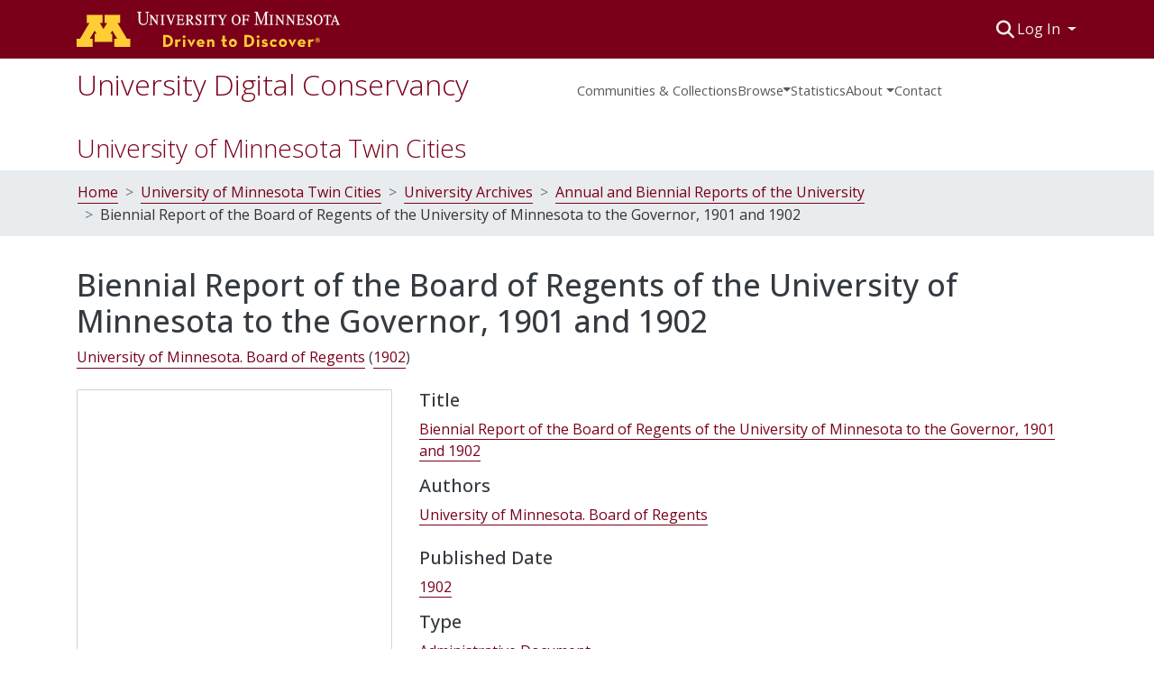

--- FILE ---
content_type: text/html; charset=utf-8
request_url: https://conservancy.umn.edu/items/a912d0c4-b602-45e1-90ab-5c8678cab233
body_size: 60917
content:
<!DOCTYPE html><html lang="en"><head>
  <meta charset="UTF-8">
  <base href="/">
  <title>Biennial Report of the Board of Regents of the University of Minnesota to the Governor, 1901 and 1902</title>
  <meta name="viewport" content="width=device-width,minimum-scale=1">
  <meta http-equiv="cache-control" content="no-store">
<link rel="stylesheet" href="styles.e382c7dd35ca1222.css" media="print" onload="this.media='all'"><noscript><link rel="stylesheet" href="styles.e382c7dd35ca1222.css"></noscript><link rel="stylesheet" type="text/css" class="theme-css" href="udc_base-theme.css"><link rel="icon" href="assets/udc_base/images/favicons/favicon.ico" sizes="any" class="theme-head-tag"><link rel="icon" href="assets/udc_base/images/favicons/favicon.svg" type="image/svg+xml" class="theme-head-tag"><link rel="apple-touch-icon" href="assets/udc_base/images/favicons/apple-touch-icon.png" class="theme-head-tag"><link rel="manifest" href="assets/udc_base/images/favicons/manifest.webmanifest" class="theme-head-tag"><meta name="Generator" content="DSpace 7.6.4"><meta name="title" content="Biennial Report of the Board of Regents of the University of Minnesota to the Governor, 1901 and 1902"><meta name="citation_title" content="Biennial Report of the Board of Regents of the University of Minnesota to the Governor, 1901 and 1902"><meta name="citation_author" content="University of Minnesota. Board of Regents"><meta name="citation_publication_date" content="1902"><meta name="citation_language" content="en_US"><meta name="citation_keywords" content="Board of Regents of the University of Minnesota"><meta name="citation_abstract_html_url" content="https://hdl.handle.net/11299/102354"><style ng-transition="dspace-angular">#skip-to-main-content[_ngcontent-sc482]{position:absolute;top:-40px;left:0;opacity:0;transition:opacity .3s;z-index:calc(var(--ds-nav-z-index) + 1);border-top-left-radius:0;border-top-right-radius:0;border-bottom-left-radius:0}#skip-to-main-content[_ngcontent-sc482]:focus{opacity:1;top:0}</style><style ng-transition="dspace-angular">.notifications-wrapper{z-index:var(--bs-zindex-popover);text-align:right;overflow-wrap:break-word;word-wrap:break-word;-ms-word-break:break-all;word-break:break-all;word-break:break-word;-webkit-hyphens:auto;hyphens:auto}.notifications-wrapper .notification{display:block}.notifications-wrapper.left{left:0}.notifications-wrapper.top{top:0}.notifications-wrapper.right{right:0}.notifications-wrapper.bottom{bottom:0}.notifications-wrapper.center{left:50%;transform:translate(-50%)}.notifications-wrapper.middle{top:50%;transform:translateY(-50%)}.notifications-wrapper.middle.center{transform:translate(-50%,-50%)}@media screen and (max-width: 576px){.notifications-wrapper{width:auto;left:0;right:0}}
</style><style ng-transition="dspace-angular">.live-region[_ngcontent-sc191]{position:fixed;bottom:0;left:0;right:0;padding-left:60px;height:90px;line-height:18px;color:var(--bs-white);background-color:var(--bs-dark);opacity:.94;z-index:var(--ds-live-region-z-index)}</style><style ng-transition="dspace-angular">[_nghost-sc483]{position:fixed;left:0;top:0;z-index:var(--ds-sidebar-z-index)}[_nghost-sc483]   nav#admin-sidebar[_ngcontent-sc483]{max-width:var(--ds-admin-sidebar-fixed-element-width);display:flex;flex-direction:column;flex-wrap:nowrap}[_nghost-sc483]   nav#admin-sidebar[_ngcontent-sc483]   div#sidebar-top-level-items-container[_ngcontent-sc483]{flex:1 1 auto;overflow-x:hidden;overflow-y:auto}[_nghost-sc483]   nav#admin-sidebar[_ngcontent-sc483]   div#sidebar-top-level-items-container[_ngcontent-sc483]::-webkit-scrollbar{width:var(--ds-dark-scrollbar-width);height:3px}[_nghost-sc483]   nav#admin-sidebar[_ngcontent-sc483]   div#sidebar-top-level-items-container[_ngcontent-sc483]::-webkit-scrollbar-button{background-color:var(--ds-dark-scrollbar-bg)}[_nghost-sc483]   nav#admin-sidebar[_ngcontent-sc483]   div#sidebar-top-level-items-container[_ngcontent-sc483]::-webkit-scrollbar-track{background-color:var(--ds-dark-scrollbar-alt-bg)}[_nghost-sc483]   nav#admin-sidebar[_ngcontent-sc483]   div#sidebar-top-level-items-container[_ngcontent-sc483]::-webkit-scrollbar-track-piece{background-color:var(--ds-dark-scrollbar-bg)}[_nghost-sc483]   nav#admin-sidebar[_ngcontent-sc483]   div#sidebar-top-level-items-container[_ngcontent-sc483]::-webkit-scrollbar-thumb{height:50px;background-color:var(--ds-dark-scrollbar-fg);border-radius:3px}[_nghost-sc483]   nav#admin-sidebar[_ngcontent-sc483]   div#sidebar-top-level-items-container[_ngcontent-sc483]::-webkit-scrollbar-corner{background-color:var(--ds-dark-scrollbar-alt-bg)}[_nghost-sc483]   nav#admin-sidebar[_ngcontent-sc483]   div#sidebar-top-level-items-container[_ngcontent-sc483]::-webkit-resizer{background-color:var(--ds-dark-scrollbar-bg)}[_nghost-sc483]   nav#admin-sidebar[_ngcontent-sc483]   img#admin-sidebar-logo[_ngcontent-sc483]{height:var(--ds-admin-sidebar-logo-height)}[_nghost-sc483]   nav#admin-sidebar[_ngcontent-sc483]     .sidebar-full-width-container{width:100%;padding-left:0;padding-right:0;margin-left:0;margin-right:0}[_nghost-sc483]   nav#admin-sidebar[_ngcontent-sc483]     .sidebar-item{padding-top:var(--ds-admin-sidebar-item-padding);padding-bottom:var(--ds-admin-sidebar-item-padding)}[_nghost-sc483]   nav#admin-sidebar[_ngcontent-sc483]     .sidebar-section-wrapper{display:flex;flex-direction:row;flex-wrap:nowrap;align-items:stretch}[_nghost-sc483]   nav#admin-sidebar[_ngcontent-sc483]     .sidebar-section-wrapper>.sidebar-fixed-element-wrapper{min-width:var(--ds-admin-sidebar-fixed-element-width);flex:1 1 auto;display:flex;flex-direction:row;justify-content:center;align-items:center}[_nghost-sc483]   nav#admin-sidebar[_ngcontent-sc483]     .sidebar-section-wrapper>.sidebar-collapsible-element-outer-wrapper{display:flex;flex-wrap:wrap;justify-content:flex-end;max-width:calc(100% - var(--ds-admin-sidebar-fixed-element-width));padding-left:var(--ds-dark-scrollbar-width);overflow-x:hidden}[_nghost-sc483]   nav#admin-sidebar[_ngcontent-sc483]     .sidebar-section-wrapper>.sidebar-collapsible-element-outer-wrapper>.sidebar-collapsible-element-inner-wrapper{min-width:calc(var(--ds-admin-sidebar-collapsible-element-width) - var(--ds-dark-scrollbar-width));height:100%;padding-right:var(--ds-admin-sidebar-item-padding)}[_nghost-sc483]   nav#admin-sidebar[_ngcontent-sc483]{background-color:var(--ds-admin-sidebar-bg)}[_nghost-sc483]   nav#admin-sidebar[_ngcontent-sc483]    {color:#fff}[_nghost-sc483]   nav#admin-sidebar[_ngcontent-sc483]     a{color:var(--ds-admin-sidebar-link-color);text-decoration:none}[_nghost-sc483]   nav#admin-sidebar[_ngcontent-sc483]     a:hover, [_nghost-sc483]   nav#admin-sidebar[_ngcontent-sc483]     a:focus{color:var(--ds-admin-sidebar-link-hover-color)}[_nghost-sc483]   nav#admin-sidebar[_ngcontent-sc483]   div#sidebar-header-container[_ngcontent-sc483]{background-color:var(--ds-admin-sidebar-header-bg)}[_nghost-sc483]   nav#admin-sidebar[_ngcontent-sc483]   div#sidebar-header-container[_ngcontent-sc483]   .sidebar-fixed-element-wrapper[_ngcontent-sc483]{background-color:var(--ds-admin-sidebar-header-bg)}</style><style ng-transition="dspace-angular">div[_ngcontent-sc488]  .thumbnail.limit-width{margin:0 auto;max-width:450px;border:1px solid var(--udc-thumbnail-border);padding:8px}div[_ngcontent-sc488]  .thumbnail.limit-width img.thumbnail-content.img-fluid.ng-star-inserted{display:block;border:1px solid var(--udc-thumbnail-image);margin:auto}.item-page[_ngcontent-sc488]{margin-top:var(--udc-margin-top)}</style><style ng-transition="dspace-angular">[_nghost-sc203]{position:relative}[_nghost-sc203]   div#header-navbar-wrapper[_ngcontent-sc203]{border-bottom:1px var(--ds-header-navbar-border-bottom-color) solid}</style><style ng-transition="dspace-angular">.nav-breadcrumb[_ngcontent-sc484]{background-color:var(--ds-breadcrumb-bg)}.breadcrumb[_ngcontent-sc484]{border-radius:0;margin-top:calc(-1 * var(--ds-content-spacing));padding-bottom:var(--ds-content-spacing/3);padding-top:var(--ds-content-spacing/3);background-color:var(--ds-breadcrumb-bg)}li.breadcrumb-item[_ngcontent-sc484]{display:flex}.text-truncate[_ngcontent-sc484]{overflow:hidden;text-overflow:ellipsis;white-space:normal}.breadcrumb-item[_ngcontent-sc484] > div[_ngcontent-sc484] > a[_ngcontent-sc484]{color:var(--udc-breadcrumb-link-color)!important}li[_ngcontent-sc484]:not(:last-child)   .breadcrumb-item-limiter[_ngcontent-sc484]{text-decoration:none;border-bottom:1px solid var(--udc-breadcrumb-link-color);display:inline-block;max-width:100%}li[_ngcontent-sc484]:not(:last-child)   .breadcrumb-item-limiter[_ngcontent-sc484] > *[_ngcontent-sc484]{max-width:100%;display:block}li[_ngcontent-sc484]:not(:last-child)   .breadcrumb-item-limiter[_ngcontent-sc484]   [_ngcontent-sc484]:hover{text-decoration:none;transition:all .4s ease-in-out;background-color:#fafafa}li.breadcrumb-item.active[_ngcontent-sc484]{color:var(--udc-breadcrumb-link-active-color)!important}.breadcrumb-item[_ngcontent-sc484] + .breadcrumb-item[_ngcontent-sc484]:before{content:">"!important}.breadcrumb-item[_ngcontent-sc484] + .breadcrumb-item[_ngcontent-sc484]:before{display:block}#top-level-breadcrumb[_ngcontent-sc484]{padding-top:25px}#top-level-breadcrumb[_ngcontent-sc484]   a[_ngcontent-sc484]{text-decoration:none;color:var(--udc-link-color)}#top-level-breadcrumb[_ngcontent-sc484]   a[_ngcontent-sc484]:hover{text-decoration:none;transition:all .4s ease-in-out;background-color:var(--udc-link-color-hover);color:var(--udc-link-color)}#top-level-breadcrumb[_ngcontent-sc484]   h3[_ngcontent-sc484]{font-size:1.75rem;font-weight:lighter}</style><style ng-transition="dspace-angular">[_nghost-sc438]   footer[_ngcontent-sc438]{background-color:var(--udc-footer-bg);padding:var(--udc-footer-padding)}[_nghost-sc438]   footer[_ngcontent-sc438]   a[_ngcontent-sc438]{color:var(--udc-footer-link-color)}[_nghost-sc438]   footer[_ngcontent-sc438]   .top-footer[_ngcontent-sc438]{background-color:var(--udc-top-footer-bg);padding:calc(var(--udc-footer-padding) * 1)}[_nghost-sc438]   footer[_ngcontent-sc438]   .top-footer[_ngcontent-sc438]   .fa-wrench[_ngcontent-sc438]{padding-left:.15rem;color:#333}[_nghost-sc438]   footer[_ngcontent-sc438]   .bottom-footer[_ngcontent-sc438]{padding-top:var(--bs-spacer);border-top:var(--udc-footer-border);background-color:var(--udc-footer-bg);text-align:center}[_nghost-sc438]   footer[_ngcontent-sc438]   a[_ngcontent-sc438]{text-decoration:none;color:var(--udc-link-color);border-bottom:1px solid var(--udc-link-color)}[_nghost-sc438]   footer[_ngcontent-sc438]   a[_ngcontent-sc438]:hover{text-decoration:none;transition:all .4s ease-in-out;background-color:var(--udc-link-color-hover);color:var(--udc-link-color)}</style><style ng-transition="dspace-angular">.left-column[_ngcontent-sc243]{float:left;text-align:left}.right-column[_ngcontent-sc243]{float:right;text-align:right}</style><style ng-transition="dspace-angular">[_nghost-sc39]{width:100%}</style><style ng-transition="dspace-angular">@charset "UTF-8";.udc-item-page-label[_ngcontent-sc442]{padding-bottom:1rem}.subheading[_ngcontent-sc442]{display:flex;flex-wrap:wrap;margin-bottom:8px}.subheading[_ngcontent-sc442]   .subheading-authors[_ngcontent-sc442]     .simple-view-element-body{display:flex;flex-wrap:wrap}.subheading[_ngcontent-sc442]   .subheading-authors[_ngcontent-sc442]     .simple-view-element-body .separator:before{content:";\a0"}.subheading[_ngcontent-sc442]   .subheading-date[_ngcontent-sc442]     .simple-view-element-body{display:flex;flex-wrap:wrap}.subheading[_ngcontent-sc442]   .subheading-date[_ngcontent-sc442]     .simple-view-element-body:before{content:"\a0("}.subheading[_ngcontent-sc442]   .subheading-date[_ngcontent-sc442]     .simple-view-element-body:after{content:")"}.ds-item-page-mixed-author-field[_ngcontent-sc442]     .simple-view-element{margin-bottom:0!important}.relation[_ngcontent-sc442]     .simple-view-element-body a:first-child{color:currentColor;border-bottom:none;pointer-events:none;text-decoration:none}</style><style ng-transition="dspace-angular">[_nghost-sc160]   .simple-view-element[_ngcontent-sc160]{margin-bottom:15px}[_nghost-sc160]   .simple-view-element-header[_ngcontent-sc160]{font-size:1.25rem}</style><style ng-transition="dspace-angular">.navbar-brand[_ngcontent-sc199]   img[_ngcontent-sc199]{max-height:var(--ds-header-logo-height);max-width:100%}@media screen and (max-width: 576px){.navbar-brand[_ngcontent-sc199]   img[_ngcontent-sc199]{max-height:var(--ds-header-logo-height-xs)}}.navbar-toggler[_ngcontent-sc199]   .navbar-toggler-icon[_ngcontent-sc199]{background-image:none!important}.navbar-toggler[_ngcontent-sc199]   .navbar-toggler-icon[_ngcontent-sc199]{line-height:1.5}.udc-header[_ngcontent-sc199]{background-color:var(--udc-maroon)}.responsive-nav[_ngcontent-sc199]   .navbar-toggler[_ngcontent-sc199]{box-shadow:none!important}.responsive-nav[_ngcontent-sc199]   .navbar-toggler[_ngcontent-sc199]{background:none;border:none;color:#333;padding:0}.responsive-nav[_ngcontent-sc199]   .navbar-toggler[_ngcontent-sc199]   span[_ngcontent-sc199]:first-of-type{font-size:1.125rem;font-weight:500}.site-identity[_ngcontent-sc199]{color:var(--udc-link-color);font-weight:lighter;padding-top:1rem}@media (min-width: 768px){.responsive-nav[_ngcontent-sc199]{display:none}}</style><style ng-transition="dspace-angular">.ds-context-help-toggle[_ngcontent-sc197]{color:var(--ds-header-icon-color);background-color:var(--ds-header-bg)}.ds-context-help-toggle[_ngcontent-sc197]:hover, .ds-context-help-toggle[_ngcontent-sc197]:focus{color:var(--ds-header-icon-color-hover)}</style><style ng-transition="dspace-angular">[_nghost-sc195]{--ds-expandable-navbar-height: auto}[_nghost-sc195]   nav.navbar[_ngcontent-sc195]{background-color:var(--ds-navbar-bg);align-items:baseline;padding:0}@media screen and (max-width: 767.98px){[_nghost-sc195]   .navbar[_ngcontent-sc195]{width:100%;background-color:var(--bs-white);position:absolute;overflow:hidden;height:0;z-index:var(--ds-nav-z-index)}[_nghost-sc195]   .navbar.open[_ngcontent-sc195]{height:auto;min-height:100vh;border-bottom:1px var(--ds-header-navbar-border-bottom-color) solid}}@media screen and (min-width: 768px){[_nghost-sc195]   .reset-padding-md[_ngcontent-sc195]{margin-left:calc(var(--bs-spacer) / -1);margin-right:calc(var(--bs-spacer) / -1)}}@media screen and (max-width: 767.98px){[_nghost-sc195]   .navbar-expand-md.navbar-container[_ngcontent-sc195]{padding:0}[_nghost-sc195]   .navbar-expand-md.navbar-container[_ngcontent-sc195] > .navbar-inner-container[_ngcontent-sc195]{padding:0 var(--bs-spacer)}}[_nghost-sc195]   #main-navbar[_ngcontent-sc195]     #expandable-navbar-section-browse_global .fa-caret-down{padding-top:10px;color:var(--udc-navbar-link-color)}[_nghost-sc195]   #main-navbar[_ngcontent-sc195]     .ds-menu-item, [_nghost-sc195]   #main-navbar[_ngcontent-sc195]     .ds-menu-toggler-wrapper{white-space:nowrap;text-decoration:none}[_nghost-sc195]   #main-navbar[_ngcontent-sc195]     .dropdown-menu{padding:.5rem!important}[_nghost-sc195]   #main-navbar[_ngcontent-sc195]     .ds-menu-item{display:block;color:var(--udc-navbar-link-color);padding:1.5rem 0 .75rem;font-size:.925em}[_nghost-sc195]   #main-navbar[_ngcontent-sc195]     .ds-menu-item:hover, [_nghost-sc195]   #main-navbar[_ngcontent-sc195]     .ds-menu-item:focus{background-color:var(--udc-navbar-link-background-color-hover);color:var(--udc-navbar-link-color-hover);transition:all .4s ease-in-out}[_nghost-sc195]   #main-navbar[_ngcontent-sc195]     .ds-menu-item   i.toggle-menu-icon{color:var(--udc-navbar-link-color)}[_nghost-sc195]   #main-navbar[_ngcontent-sc195]     a#browseDropdown i.toggle-menu-icon{color:var(--udc-navbar-link-color);padding-top:.5rem}[_nghost-sc195]   #main-navbar[_ngcontent-sc195]     a#browseDropdown span.flex-fill{flex:0 0 auto!important}[_nghost-sc195]   #main-navbar[_ngcontent-sc195]     .dropdown{position:relative;display:inline-block}[_nghost-sc195]   #main-navbar[_ngcontent-sc195]     .dropdown-toggle{cursor:pointer}[_nghost-sc195]   #main-navbar[_ngcontent-sc195]     .dropdown-content{display:none;position:absolute;min-width:160px;z-index:10;padding:.5rem;background-color:var(--ds-expandable-navbar-bg);overflow:hidden;min-width:100%}[_nghost-sc195]   #main-navbar[_ngcontent-sc195]     .dropdown-content   a.dropdown-item{color:var(--udc-navbar-link-color)!important}[_nghost-sc195]   #main-navbar[_ngcontent-sc195]     .dropdown-content   a.dropdown-item{white-space:nowrap}[_nghost-sc195]   #main-navbar[_ngcontent-sc195]     .dropdown-content   a.dropdown-item:hover, [_nghost-sc195]   #main-navbar[_ngcontent-sc195]     .dropdown-content   a.dropdown-item:focus{color:var(--udc-navbar-link-color)!important}[_nghost-sc195]   #main-navbar[_ngcontent-sc195]     .dropdown:hover .dropdown-content{display:block}[_nghost-sc195]   #main-navbar[_ngcontent-sc195]     #navbar-title{font-weight:lighter;margin-bottom:0}[_nghost-sc195]   #main-navbar[_ngcontent-sc195]     #navbar-title a{text-decoration:none;color:var(--udc-link-color);font-size:2rem}[_nghost-sc195]   #main-navbar[_ngcontent-sc195]     #navbar-title a:hover{text-decoration:none;color:var(--udc-navbar-link-color-hover)}</style><style ng-transition="dspace-angular">[_nghost-sc49]   .ds-menu-item[_ngcontent-sc49]{display:inline-block}</style><style ng-transition="dspace-angular">[_nghost-sc487]   .ds-menu-item-wrapper[_ngcontent-sc487]{position:relative}[_nghost-sc487]   .dropdown-menu[_ngcontent-sc487]{overflow:hidden}@media (max-width: 767.98px){[_nghost-sc487]   .dropdown-menu[_ngcontent-sc487]{border:0;background-color:var(--ds-expandable-navbar-bg)}}@media (min-width: 768px){[_nghost-sc487]   .dropdown-menu[_ngcontent-sc487]{border-top-left-radius:0;border-top-right-radius:0;background-color:var(--ds-navbar-dropdown-bg)}}[_nghost-sc487]   .toggle-menu-icon[_ngcontent-sc487], [_nghost-sc487]   .toggle-menu-icon[_ngcontent-sc487]:hover{text-decoration:none}</style><style ng-transition="dspace-angular">[_nghost-sc50]   .ds-menu-item[_ngcontent-sc50]{display:inline-block}</style><style ng-transition="dspace-angular">.loader[_ngcontent-sc493]{margin:0 25px}span[_ngcontent-sc493]{display:block;margin:0 auto}span[class*=l-][_ngcontent-sc493]{height:4px;width:4px;background:#000;display:inline-block;margin:12px 2px;border-radius:100%;-webkit-border-radius:100%;-moz-border-radius:100%;-webkit-animation:_ngcontent-sc493_loader 2s infinite;-webkit-animation-timing-function:cubic-bezier(.03,.615,.995,.415);-webkit-animation-fill-mode:both;-moz-animation:loader 2s infinite;-moz-animation-timing-function:cubic-bezier(.03,.615,.995,.415);-moz-animation-fill-mode:both;-ms-animation:loader 2s infinite;-ms-animation-timing-function:cubic-bezier(.03,.615,.995,.415);-ms-animation-fill-mode:both;animation:_ngcontent-sc493_loader 2s infinite;animation-timing-function:cubic-bezier(.03,.615,.995,.415);animation-fill-mode:both}span.l-1[_ngcontent-sc493]{animation-delay:1s;-ms-animation-delay:1s;-moz-animation-delay:1s}span.l-2[_ngcontent-sc493]{animation-delay:.9s;-ms-animation-delay:.9s;-moz-animation-delay:.9s}span.l-3[_ngcontent-sc493]{animation-delay:.8s;-ms-animation-delay:.8s;-moz-animation-delay:.8s}span.l-4[_ngcontent-sc493]{animation-delay:.7s;-ms-animation-delay:.7s;-moz-animation-delay:.7s}span.l-5[_ngcontent-sc493]{animation-delay:.6s;-ms-animation-delay:.6s;-moz-animation-delay:.6s}span.l-6[_ngcontent-sc493]{animation-delay:.5s;-ms-animation-delay:.5s;-moz-animation-delay:.5s}span.l-7[_ngcontent-sc493]{animation-delay:.4s;-ms-animation-delay:.4s;-moz-animation-delay:.4s}span.l-8[_ngcontent-sc493]{animation-delay:.3s;-ms-animation-delay:.3s;-moz-animation-delay:.3s}span.l-9[_ngcontent-sc493]{animation-delay:.2s;-ms-animation-delay:.2s;-moz-animation-delay:.2s}span.l-9[_ngcontent-sc493]{animation-delay:.1s;-ms-animation-delay:.1s;-moz-animation-delay:.1s}span.l-10[_ngcontent-sc493]{animation-delay:0s;-ms-animation-delay:0s;-moz-animation-delay:0s}@keyframes _ngcontent-sc493_loader{0%{transform:translate(-30px);opacity:0}25%{opacity:1}50%{transform:translate(30px);opacity:0}to{opacity:0}}.spinner[_ngcontent-sc493]{color:var(--bs-gray-600)}</style><style ng-transition="dspace-angular">input[type=text][_ngcontent-sc196]{background-color:#fff!important}input[type=text][_ngcontent-sc196]{margin-top:calc(-.5 * var(--bs-font-size-base));border-color:var(--ds-header-icon-color)}input[type=text].collapsed[_ngcontent-sc196]{opacity:0}.submit-icon[_ngcontent-sc196]{cursor:pointer;position:sticky;top:0;color:var(--ds-header-icon-color)}.submit-icon[_ngcontent-sc196]:hover, .submit-icon[_ngcontent-sc196]:focus{color:var(--ds-header-icon-color-hover)}@media screen and (max-width: 768px){.query[_ngcontent-sc196]:focus{max-width:250px!important;width:40vw!important}}.submit-icon[_ngcontent-sc196]{border:0!important}.submit-icon[_ngcontent-sc196]{cursor:pointer;position:sticky;top:0;color:var(--udc-lighter-gray)}.submit-icon[_ngcontent-sc196]:hover, .submit-icon[_ngcontent-sc196]:focus{color:var(--udc-off-white);font-size:1.1rem}</style><style ng-transition="dspace-angular">#loginDropdownMenu[_ngcontent-sc486], #logoutDropdownMenu[_ngcontent-sc486]{min-width:330px;z-index:1002}#loginDropdownMenu[_ngcontent-sc486]{min-height:260px}#loginDropdownMenu[_ngcontent-sc486]    {min-height:0}.dropdown-toggle[_ngcontent-sc486]{color:var(--udc-lighter-gray)!important}.dropdown-toggle[_ngcontent-sc486]:hover, .dropdown-toggle[_ngcontent-sc486]:focus{color:var(--udc-lighter-gray)!important}@media (max-width: 768px){.nav-item[_ngcontent-sc486]   a[_ngcontent-sc486]{color:var(--udc-lighter-gray)}.nav-item[_ngcontent-sc486]   a[_ngcontent-sc486]:hover, .nav-item[_ngcontent-sc486]   a[_ngcontent-sc486]:focus{color:var(--ds-header-icon-color-hover)!important}}</style><style ng-transition="dspace-angular">.login-container[_ngcontent-sc470]{max-width:350px}a[_ngcontent-sc470]{white-space:normal;padding:.25rem .75rem}</style><style ng-transition="dspace-angular">[_nghost-sc135]     .card{margin-bottom:var(--ds-submission-sections-margin-bottom);overflow:unset}.section-focus[_ngcontent-sc135]{border-radius:var(--bs-border-radius);box-shadow:var(--bs-btn-focus-box-shadow)}[_nghost-sc135]     .card:first-of-type{border-bottom:var(--bs-card-border-width) solid var(--bs-card-border-color)!important;border-bottom-left-radius:var(--bs-card-border-radius)!important;border-bottom-right-radius:var(--bs-card-border-radius)!important}[_nghost-sc135]     .card-header button{box-shadow:none!important}[_nghost-sc135]     .card-header button{width:100%}</style><link href="https://conservancy.umn.edu/bitstreams/99a5b244-9ff0-4a08-b649-086da6b44297/download" rel="item" type="application/pdf"><link href="https://conservancy.umn.edu/signposting/describedby/a912d0c4-b602-45e1-90ab-5c8678cab233" rel="describedby" type="application/vnd.datacite.datacite+xml"><link href="https://hdl.handle.net/11299/102354" rel="cite-as"><link href="https://conservancy.umn.edu/signposting/linksets/a912d0c4-b602-45e1-90ab-5c8678cab233" rel="linkset" type="application/linkset"><link href="https://conservancy.umn.edu/signposting/linksets/a912d0c4-b602-45e1-90ab-5c8678cab233/json" rel="linkset" type="application/linkset+json"><link href="https://schema.org/AboutPage" rel="type"><link href="https://schema.org/CreativeWork" rel="type"><meta name="citation_pdf_url" content="https://conservancy.umn.edu/bitstreams/99a5b244-9ff0-4a08-b649-086da6b44297/download"><style ng-transition="dspace-angular">.limit-width[_ngcontent-sc494]{max-width:var(--ds-thumbnail-max-width)}img[_ngcontent-sc494]{max-width:100%}.outer[_ngcontent-sc494]{position:relative}.outer[_ngcontent-sc494]:before{display:block;content:"";width:100%;padding-top:141.4285714286%}.outer[_ngcontent-sc494] > .inner[_ngcontent-sc494]{position:absolute;inset:0}.outer[_ngcontent-sc494] > .inner[_ngcontent-sc494] > .thumbnail-placeholder[_ngcontent-sc494]{background:var(--ds-thumbnail-placeholder-background);border:var(--ds-thumbnail-placeholder-border);color:var(--ds-thumbnail-placeholder-color);font-weight:700}.outer[_ngcontent-sc494] > .inner[_ngcontent-sc494] > .centered[_ngcontent-sc494]{width:100%;height:100%;display:flex;justify-content:center;align-items:center;text-align:center}</style></head>

<body>
  <ds-app _nghost-sc26="" ng-version="15.2.10" ng-server-context="ssr"><ds-themed-root _ngcontent-sc26="" data-used-theme="udc_base"><ds-root _nghost-sc482="" class="ng-tns-c482-0 ng-star-inserted"><button _ngcontent-sc482="" id="skip-to-main-content" class="sr-only ng-tns-c482-0"> Skip to main content
</button><div _ngcontent-sc482="" class="outer-wrapper ng-tns-c482-0 ng-trigger ng-trigger-slideSidebarPadding" style="padding-left:0;"><ds-themed-admin-sidebar _ngcontent-sc482="" class="ng-tns-c482-0" data-used-theme="udc_base"><ds-admin-sidebar _nghost-sc483="" class="ng-tns-c483-1 ng-star-inserted" style=""><!----></ds-admin-sidebar><!----></ds-themed-admin-sidebar><div _ngcontent-sc482="" class="inner-wrapper ng-tns-c482-0"><ds-system-wide-alert-banner _ngcontent-sc482="" class="ng-tns-c482-0" _nghost-sc214=""><!----></ds-system-wide-alert-banner><ds-themed-header-navbar-wrapper _ngcontent-sc482="" class="ng-tns-c482-0" data-used-theme="udc_base"><ds-header-navbar-wrapper _nghost-sc203="" class="ng-star-inserted" style=""><div _ngcontent-sc203="" class=""><ds-themed-header _ngcontent-sc203="" data-used-theme="udc_base"><ds-header _nghost-sc199="" class="ng-star-inserted" style=""><header _ngcontent-sc199="" class="udc-header"><div _ngcontent-sc199="" class="container"><div _ngcontent-sc199="" class="d-flex flex-row justify-content-between"><a _ngcontent-sc199="" href="https://twin-cities.umn.edu/" class="navbar-brand my-2"><img _ngcontent-sc199="" src="assets/udc_base/images/umnlogo.svg" alt="Repository logo"></a><nav _ngcontent-sc199="" role="navigation" class="navbar navbar-light navbar-expand-md flex-shrink-0 px-0" aria-label="User profile bar"><ds-themed-search-navbar _ngcontent-sc199="" data-used-theme="udc_base"><ds-search-navbar _nghost-sc196="" class="ng-tns-c196-6 ng-star-inserted" style=""><div _ngcontent-sc196="" class="ng-tns-c196-6" title="Search"><div _ngcontent-sc196="" class="d-inline-block position-relative ng-tns-c196-6"><form _ngcontent-sc196="" novalidate="" autocomplete="on" class="d-flex ng-tns-c196-6 ng-untouched ng-pristine ng-valid"><input _ngcontent-sc196="" name="query" formcontrolname="query" type="text" class="bg-transparent position-absolute form-control dropdown-menu-right pl-1 pr-4 ng-tns-c196-6 display ng-trigger ng-trigger-toggleAnimation ng-untouched ng-pristine ng-valid" placeholder="" tabindex="-1" aria-label="Search" value="" style="width:0;opacity:0;"><button _ngcontent-sc196="" type="button" role="button" tabindex="0" class="submit-icon btn btn-link btn-link-inline ng-tns-c196-6" aria-label="Submit search"><em _ngcontent-sc196="" class="fas fa-search fa-lg fa-fw ng-tns-c196-6"></em></button></form></div></div></ds-search-navbar><!----></ds-themed-search-navbar><ds-context-help-toggle _ngcontent-sc199="" _nghost-sc197="" class="d-none"><!----></ds-context-help-toggle><ds-themed-auth-nav-menu _ngcontent-sc199="" data-used-theme="udc_base"><ds-auth-nav-menu _nghost-sc486="" class="ng-tns-c486-7 ng-star-inserted" style=""><div _ngcontent-sc486="" data-test="auth-nav" class="navbar-nav mr-auto ng-tns-c486-7 ng-star-inserted"><div _ngcontent-sc486="" class="nav-item ng-tns-c486-7 ng-star-inserted"><div _ngcontent-sc486="" ngbdropdown="" display="dynamic" placement="bottom-right" class="d-inline-block ng-tns-c486-7 ng-trigger ng-trigger-fadeInOut dropdown" style=""><button _ngcontent-sc486="" role="button" tabindex="0" aria-haspopup="menu" aria-controls="loginDropdownMenu" ngbdropdowntoggle="" class="dropdown-toggle dropdownLogin btn btn-link px-0 ng-tns-c486-7" aria-label="Log In" aria-expanded="false"> Log In </button><div _ngcontent-sc486="" id="loginDropdownMenu" ngbdropdownmenu="" role="dialog" aria-modal="true" class="ng-tns-c486-7 dropdown-menu" aria-label="Log In" x-placement="bottom-right"><ds-themed-log-in _ngcontent-sc486="" class="ng-tns-c486-7" data-used-theme="udc_base"><ds-log-in _nghost-sc470="" class="ng-star-inserted"><!----><div _ngcontent-sc470="" class="px-4 py-3 mx-auto login-container ng-star-inserted"><ds-log-in-container _ngcontent-sc470="" _nghost-sc135="" class="ng-star-inserted"><ds-log-in-external-provider _nghost-sc168="" class="ng-star-inserted"><button _ngcontent-sc168="" role="button" tabindex="0" class="btn btn-lg btn-primary btn-block text-white"><i _ngcontent-sc168="" class="fas fa-sign-in-alt"></i> Log in with Shibboleth
</button></ds-log-in-external-provider><!----></ds-log-in-container><!----><!----><!----></div><!----></ds-log-in><!----></ds-themed-log-in></div></div></div><!----><!----></div><!----><!----></ds-auth-nav-menu><!----></ds-themed-auth-nav-menu><ds-impersonate-navbar _ngcontent-sc199="" class="d-none"><!----></ds-impersonate-navbar></nav></div></div></header><div _ngcontent-sc199="" class="responsive-nav container"><div _ngcontent-sc199="" class="d-flex flex-row justify-content-between"><h2 _ngcontent-sc199="" class="site-identity"><a _ngcontent-sc199="" routerlink="/home" href="/home">University Digital Conservancy</a></h2></div><div _ngcontent-sc199="" class="d-flex flex-row justify-content-between"><nav _ngcontent-sc199="" role="navigation" class="navbar navbar-light navbar-expand-md flex-shrink-0 px-0" aria-label="User profile bar"><button _ngcontent-sc199="" type="button" aria-controls="collapsingNav" aria-expanded="false" class="navbar-toggler" aria-label="Toggle navigation"><span _ngcontent-sc199="" class="align-middle">Menu</span><span _ngcontent-sc199="" aria-hidden="true" class="navbar-toggler-icon fas fa-bars fa-fw"></span></button></nav></div></div></ds-header><!----></ds-themed-header><ds-themed-navbar _ngcontent-sc203="" data-used-theme="udc_base"><ds-navbar _nghost-sc195="" class="ng-tns-c195-4 ng-star-inserted" style=""><nav _ngcontent-sc195="" role="navigation" id="main-navbar" class="navbar navbar-light navbar-expand-md px-md-0 pt-md-0 pt-3 navbar-container ng-tns-c195-4 ng-trigger ng-trigger-slideMobileNav" aria-label="Main navigation bar" style=""><div _ngcontent-sc195="" class="navbar-inner-container w-100 ng-tns-c195-4 container"><div _ngcontent-sc195="" class="w-100 ng-tns-c195-4"><div _ngcontent-sc195="" class="navbar-nav align-items-md-center mr-auto shadow-none gapx-3 ng-tns-c195-4"><h2 _ngcontent-sc195="" id="navbar-title" class="ng-tns-c195-4"><a _ngcontent-sc195="" routerlink="/home" class="ng-tns-c195-4" href="/home">University Digital Conservancy</a></h2></div></div><div _ngcontent-sc195="" class="w-100 ng-tns-c195-4"><div _ngcontent-sc195="" id="collapsingNav" class="ng-tns-c195-4"><!----><div _ngcontent-sc195="" class="navbar-nav align-items-md-center mr-auto shadow-none gapx-3 ng-tns-c195-4"><ds-navbar-section _nghost-sc45="" class="ng-star-inserted" style=""><div _ngcontent-sc45="" class="ds-menu-item-wrapper text-md-center" id="navbar-section-browse_global_communities_and_collections"><ds-link-menu-item _nghost-sc49="" class="ng-star-inserted"><a _ngcontent-sc49="" role="menuitem" href="/community-list" tabindex="0" class="ds-menu-item" data-test="link-menu-item.menu.section.browse_global_communities_and_collections">Communities &amp; Collections</a></ds-link-menu-item><!----></div></ds-navbar-section><!----><!----><ds-expandable-navbar-section _nghost-sc487="" class="ng-tns-c487-5 ng-star-inserted" style=""><div _ngcontent-sc487="" data-test="navbar-section-wrapper" class="ds-menu-item-wrapper text-md-center ng-tns-c487-5" id="expandable-navbar-section-browse_global"><a _ngcontent-sc487="" href="javascript:void(0);" routerlinkactive="active" role="menuitem" aria-haspopup="menu" data-test="navbar-section-toggler" class="d-flex flex-row flex-nowrap align-items-center gapx-1 ds-menu-toggler-wrapper ng-tns-c487-5" aria-expanded="false" aria-controls="expandable-navbar-section-browse_global-dropdown"><span _ngcontent-sc487="" class="flex-fill ng-tns-c487-5"><ds-text-menu-item _nghost-sc50="" class="ng-star-inserted"><span _ngcontent-sc50="" tabindex="0" role="button" class="ds-menu-item">Browse</span></ds-text-menu-item><!----></span><i _ngcontent-sc487="" aria-hidden="true" class="fas fa-caret-down fa-xs toggle-menu-icon ng-tns-c487-5"></i></a><!----></div></ds-expandable-navbar-section><!----><!----><ds-navbar-section _nghost-sc45="" class="ng-star-inserted"><div _ngcontent-sc45="" class="ds-menu-item-wrapper text-md-center" id="navbar-section-statistics_item_a912d0c4-b602-45e1-90ab-5c8678cab233"><ds-link-menu-item _nghost-sc49="" class="ng-star-inserted"><a _ngcontent-sc49="" role="menuitem" href="/statistics/items/a912d0c4-b602-45e1-90ab-5c8678cab233" tabindex="0" class="ds-menu-item" data-test="link-menu-item.menu.section.statistics">Statistics</a></ds-link-menu-item><!----></div></ds-navbar-section><!----><!----><!----><div _ngcontent-sc195="" class="dropdown ng-tns-c195-4"><a _ngcontent-sc195="" id="aboutDropdown" href="javascript:void(0);" role="menu" data-toggle="dropdown" class="dropdown-toggle ds-menu-item ng-tns-c195-4">About</a><div _ngcontent-sc195="" class="dropdown-content ng-tns-c195-4"><a _ngcontent-sc195="" href="/pages/about/" class="dropdown-item ds-menu-item ng-tns-c195-4">About</a><a _ngcontent-sc195="" href="/pages/how-to-deposit/" class="dropdown-item ds-menu-item ng-tns-c195-4">How to deposit</a><a _ngcontent-sc195="" href="/pages/policies/" class="dropdown-item ds-menu-item ng-tns-c195-4">Policies</a></div></div><div _ngcontent-sc195="" class="ng-tns-c195-4"><a _ngcontent-sc195="" routerlink="info/feedback" class="ds-menu-item ng-tns-c195-4" href="/info/feedback">Contact</a></div></div></div></div></div></nav></ds-navbar><!----></ds-themed-navbar></div></ds-header-navbar-wrapper><!----></ds-themed-header-navbar-wrapper><ds-themed-breadcrumbs _ngcontent-sc482="" class="ng-tns-c482-0" data-used-theme="udc_base"><ds-breadcrumbs _nghost-sc484="" class="ng-star-inserted" style=""><div _ngcontent-sc484="" class="container ng-star-inserted" style=""><div _ngcontent-sc484="" id="top-level-breadcrumb" class="ng-star-inserted"><h3 _ngcontent-sc484=""><a _ngcontent-sc484="" href="/communities/600d3b06-e18e-4f60-aef0-ae4ad51c5c2b">University of Minnesota Twin Cities</a></h3></div><!----><!----><!----><!----><!----><!----><!----><!----><!----><!----><!----></div><nav _ngcontent-sc484="" aria-label="breadcrumb" class="nav-breadcrumb ng-star-inserted" style=""><ol _ngcontent-sc484="" class="container breadcrumb my-0"><li _ngcontent-sc484="" class="breadcrumb-item ng-star-inserted"><div _ngcontent-sc484="" class="breadcrumb-item-limiter"><a _ngcontent-sc484="" placement="bottom" class="text-truncate" href="/">Home</a><!----></div></li><!----><li _ngcontent-sc484="" class="breadcrumb-item ng-star-inserted"><div _ngcontent-sc484="" class="breadcrumb-item-limiter"><a _ngcontent-sc484="" placement="bottom" class="text-truncate" href="/communities/600d3b06-e18e-4f60-aef0-ae4ad51c5c2b">University of Minnesota Twin Cities</a><!----></div></li><!----><!----><li _ngcontent-sc484="" class="breadcrumb-item ng-star-inserted"><div _ngcontent-sc484="" class="breadcrumb-item-limiter"><a _ngcontent-sc484="" placement="bottom" class="text-truncate" href="/communities/527b2916-11be-4c78-89a3-9b412fbaf935">University Archives</a><!----></div></li><!----><!----><li _ngcontent-sc484="" class="breadcrumb-item ng-star-inserted"><div _ngcontent-sc484="" class="breadcrumb-item-limiter"><a _ngcontent-sc484="" placement="bottom" class="text-truncate" href="/collections/b1f89f9e-b26d-4e04-9e5e-d2c808e5135b">Annual and Biennial Reports of the University</a><!----></div></li><!----><!----><li _ngcontent-sc484="" aria-current="page" class="breadcrumb-item active ng-star-inserted"><div _ngcontent-sc484="" class="breadcrumb-item-limiter"><div _ngcontent-sc484="" class="text-truncate">Biennial Report of the Board of Regents of the University of Minnesota to the Governor, 1901 and 1902</div></div></li><!----><!----><!----></ol></nav><!----><!----><!----><!----><!----><!----><!----></ds-breadcrumbs><!----></ds-themed-breadcrumbs><main _ngcontent-sc482="" id="main-content" class="my-cs ng-tns-c482-0"><!----><div _ngcontent-sc482="" class="ng-tns-c482-0"><router-outlet _ngcontent-sc482="" class="ng-tns-c482-0"></router-outlet><ds-themed-item-page class="ng-star-inserted" style="" data-used-theme="udc_base"><ds-item-page _nghost-sc488="" class="ng-tns-c488-2 ng-star-inserted" style=""><div _ngcontent-sc488="" class="container ng-tns-c488-2 ng-star-inserted"><div _ngcontent-sc488="" class="item-page ng-tns-c488-2 ng-trigger ng-trigger-fadeInOut ng-star-inserted" style=""><div _ngcontent-sc488="" class="ng-tns-c488-2 ng-star-inserted" style=""><ds-themed-item-alerts _ngcontent-sc488="" class="ng-tns-c488-2" data-used-theme="udc_base"><ds-item-alerts _nghost-sc489="" class="ng-star-inserted" style=""><div _ngcontent-sc489=""><!----><!----></div></ds-item-alerts><!----></ds-themed-item-alerts><ds-item-versions-notice _ngcontent-sc488="" class="ng-tns-c488-2"><!----></ds-item-versions-notice><ds-listable-object-component-loader _ngcontent-sc488="" _nghost-sc39="" class="ng-tns-c488-2 ng-star-inserted"><ds-untyped-item _nghost-sc442="" class="ng-star-inserted"><!----><!----><div _ngcontent-sc442="" class="d-flex flex-row"><ds-themed-item-page-title-field _ngcontent-sc442="" class="mr-auto" data-used-theme="udc_base"><ds-item-page-title-field class="ng-star-inserted" style=""><h1 class="item-page-title-field"><!----><span class="dont-break-out">Biennial Report of the Board of Regents of the University of Minnesota to the Governor, 1901 and 1902</span></h1></ds-item-page-title-field><!----></ds-themed-item-page-title-field><ds-dso-edit-menu _ngcontent-sc442="" _nghost-sc94=""><div _ngcontent-sc94="" class="dso-edit-menu d-flex"><!----></div></ds-dso-edit-menu></div><div _ngcontent-sc442="" class="subheading"><ds-generic-item-page-field _ngcontent-sc442="" class="subheading-authors d-lg-block"><div class="item-page-field"><ds-metadata-values _nghost-sc224=""><ds-metadata-field-wrapper _ngcontent-sc224="" _nghost-sc160=""><div _ngcontent-sc160="" class="simple-view-element"><!----><div _ngcontent-sc160="" class="simple-view-element-body"><a _ngcontent-sc224="" role="link" tabindex="0" class="dont-break-out preserve-line-breaks ds-browse-link ng-star-inserted" href="/browse/author?startsWith=University%20of%20Minnesota.%20Board%20of%20Regents">University of Minnesota. Board of Regents</a><!----><!----><!----><!----></div></div></ds-metadata-field-wrapper><!----><!----><!----><!----></ds-metadata-values></div></ds-generic-item-page-field><ds-generic-item-page-field _ngcontent-sc442="" class="subheading-date d-lg-block"><div class="item-page-field"><ds-metadata-values _nghost-sc224=""><ds-metadata-field-wrapper _ngcontent-sc224="" _nghost-sc160=""><div _ngcontent-sc160="" class="simple-view-element"><!----><div _ngcontent-sc160="" class="simple-view-element-body"><a _ngcontent-sc224="" role="link" tabindex="0" class="dont-break-out preserve-line-breaks ds-browse-link ng-star-inserted" href="/browse/dateissued?startsWith=1902">1902</a><!----><!----><!----><!----></div></div></ds-metadata-field-wrapper><!----><!----><!----><!----></ds-metadata-values></div></ds-generic-item-page-field></div><div _ngcontent-sc442="" class="row"><div _ngcontent-sc442="" class="col-xs-12 col-md-4"><!----><div _ngcontent-sc442="" class="mb-2 ng-star-inserted"><ds-themed-media-viewer _ngcontent-sc442="" data-used-theme="udc_base"><ds-media-viewer _nghost-sc492="" class="ng-star-inserted" style=""><!----><div _ngcontent-sc492="" class="media-viewer ng-star-inserted" style=""><ds-themed-thumbnail _ngcontent-sc492="" class="ng-star-inserted" data-used-theme="udc_base"><ds-thumbnail _nghost-sc494="" class="ng-star-inserted"><div _ngcontent-sc494="" class="thumbnail limit-width"><div _ngcontent-sc494="" class="thumbnail-content outer ng-star-inserted"><div _ngcontent-sc494="" class="inner"><div _ngcontent-sc494="" class="centered"><ds-themed-loading _ngcontent-sc494="" data-used-theme="udc_base"><ds-loading _nghost-sc493="" class="ng-star-inserted"><!----><div _ngcontent-sc493="" role="status" aria-live="polite" class="spinner spinner-border ng-star-inserted"><span _ngcontent-sc493="" class="sr-only">Loading...</span></div><!----></ds-loading><!----></ds-themed-loading></div></div></div><!----><img _ngcontent-sc494="" class="thumbnail-content img-fluid d-none ng-star-inserted" src="" alt="Thumbnail Image"><!----><!----></div></ds-thumbnail><!----></ds-themed-thumbnail><!----></div><!----><!----><!----><!----></ds-media-viewer><!----></ds-themed-media-viewer></div><!----><ds-themed-item-page-file-section _ngcontent-sc442="" data-used-theme="udc_base"><ds-item-page-file-section class="ng-tns-c491-3 ng-star-inserted" style=""><ds-metadata-field-wrapper _nghost-sc160="" class="ng-tns-c491-3 ng-star-inserted"><div _ngcontent-sc160="" class="simple-view-element"><h2 _ngcontent-sc160="" class="simple-view-element-header ng-star-inserted">View/Download File</h2><!----><div _ngcontent-sc160="" class="simple-view-element-body"><div class="file-section"><ds-themed-file-download-link class="ng-tns-c491-3 ng-star-inserted" data-used-theme="udc_base"><ds-file-download-link _nghost-sc463="" class="ng-star-inserted"><a _ngcontent-sc463="" role="link" tabindex="0" class="dont-break-out" aria-label="file-download-link.downloadBoardofRegentsAnnRep1901_1902.pdf" target="_self" href="/bitstreams/99a5b244-9ff0-4a08-b649-086da6b44297/download"><!----><span class="ng-tns-c491-3 ng-star-inserted">BoardofRegentsAnnRep1901_1902.pdf</span><!----><!----><span class="ng-star-inserted"> (7.63 MB)</span><!----><!----></a><!----></ds-file-download-link><!----></ds-themed-file-download-link><!----><!----><!----><!----></div></div></div></ds-metadata-field-wrapper><!----><!----><!----></ds-item-page-file-section><!----></ds-themed-item-page-file-section><ds-item-page-uri-field _ngcontent-sc442=""><div class="item-page-field"><ds-metadata-uri-values _nghost-sc234=""><ds-metadata-field-wrapper _ngcontent-sc234="" _nghost-sc160=""><div _ngcontent-sc160="" class="simple-view-element"><h2 _ngcontent-sc160="" class="simple-view-element-header ng-star-inserted">Persistent link to this item</h2><!----><div _ngcontent-sc160="" class="simple-view-element-body"><a _ngcontent-sc234="" role="link" tabindex="0" class="dont-break-out ng-star-inserted" href="https://hdl.handle.net/11299/102354" target="_blank"> https://hdl.handle.net/11299/102354<!----></a><!----></div></div></ds-metadata-field-wrapper></ds-metadata-uri-values></div></ds-item-page-uri-field><div _ngcontent-sc442="" class="udc-item-page-label"><h5 _ngcontent-sc442="">Statistics</h5><a _ngcontent-sc442="" href="statistics/items/a912d0c4-b602-45e1-90ab-5c8678cab233">View Statistics</a></div><ds-generic-item-page-field _ngcontent-sc442=""><div class="item-page-field"><ds-metadata-values _nghost-sc224=""><ds-metadata-field-wrapper _ngcontent-sc224="" _nghost-sc160=""><div _ngcontent-sc160="" class="simple-view-element d-none"><h2 _ngcontent-sc160="" class="simple-view-element-header ng-star-inserted">Journal Title</h2><!----><div _ngcontent-sc160="" class="simple-view-element-body"><!----></div></div></ds-metadata-field-wrapper><!----><!----><!----><!----></ds-metadata-values></div></ds-generic-item-page-field><ds-generic-item-page-field _ngcontent-sc442=""><div class="item-page-field"><ds-metadata-values _nghost-sc224=""><ds-metadata-field-wrapper _ngcontent-sc224="" _nghost-sc160=""><div _ngcontent-sc160="" class="simple-view-element d-none"><h2 _ngcontent-sc160="" class="simple-view-element-header ng-star-inserted">Journal ISSN</h2><!----><div _ngcontent-sc160="" class="simple-view-element-body"><!----></div></div></ds-metadata-field-wrapper><!----><!----><!----><!----></ds-metadata-values></div></ds-generic-item-page-field><ds-generic-item-page-field _ngcontent-sc442=""><div class="item-page-field"><ds-metadata-values _nghost-sc224=""><ds-metadata-field-wrapper _ngcontent-sc224="" _nghost-sc160=""><div _ngcontent-sc160="" class="simple-view-element d-none"><h2 _ngcontent-sc160="" class="simple-view-element-header ng-star-inserted">Volume Title</h2><!----><div _ngcontent-sc160="" class="simple-view-element-body"><!----></div></div></ds-metadata-field-wrapper><!----><!----><!----><!----></ds-metadata-values></div></ds-generic-item-page-field></div><div _ngcontent-sc442="" class="col-xs-12 col-md-8"><ds-generic-item-page-field _ngcontent-sc442=""><div class="item-page-field"><ds-metadata-values _nghost-sc224=""><ds-metadata-field-wrapper _ngcontent-sc224="" _nghost-sc160=""><div _ngcontent-sc160="" class="simple-view-element"><h2 _ngcontent-sc160="" class="simple-view-element-header ng-star-inserted">Title</h2><!----><div _ngcontent-sc160="" class="simple-view-element-body"><a _ngcontent-sc224="" role="link" tabindex="0" class="dont-break-out preserve-line-breaks ds-browse-link ng-star-inserted" href="/browse/title?startsWith=Biennial%20Report%20of%20the%20Board%20of%20Regents%20of%20the%20University%20of%20Minnesota%20to%20the%20Governor,%201901%20and%201902">Biennial Report of the Board of Regents of the University of Minnesota to the Governor, 1901 and 1902</a><!----><!----><!----><!----></div></div></ds-metadata-field-wrapper><!----><!----><!----><!----></ds-metadata-values></div></ds-generic-item-page-field><ds-metadata-representation-list _ngcontent-sc442="" class="ds-item-page-mixed-author-field"><ds-metadata-field-wrapper _nghost-sc160=""><div _ngcontent-sc160="" class="simple-view-element"><h2 _ngcontent-sc160="" class="simple-view-element-header ng-star-inserted">Authors</h2><!----><div _ngcontent-sc160="" class="simple-view-element-body"><ds-metadata-representation-loader class="ng-star-inserted"><ds-plain-text-metadata-list-element class="ng-star-inserted"><div><!----><!----><!----><a role="link" tabindex="0" class="dont-break-out ds-browse-link ng-star-inserted" href="/browse/author?startsWith=University%20of%20Minnesota.%20Board%20of%20Regents"> University of Minnesota. Board of Regents </a><!----></div></ds-plain-text-metadata-list-element><!----></ds-metadata-representation-loader><!----><!----><div class="d-inline-block w-100 mt-2 ng-star-inserted"><!----><!----></div><!----><!----><!----><!----><!----></div></div></ds-metadata-field-wrapper></ds-metadata-representation-list><ds-item-page-date-field _ngcontent-sc442=""><div class="item-page-field"><ds-metadata-values _nghost-sc224=""><ds-metadata-field-wrapper _ngcontent-sc224="" _nghost-sc160=""><div _ngcontent-sc160="" class="simple-view-element"><h2 _ngcontent-sc160="" class="simple-view-element-header ng-star-inserted">Published Date</h2><!----><div _ngcontent-sc160="" class="simple-view-element-body"><a _ngcontent-sc224="" role="link" tabindex="0" class="dont-break-out preserve-line-breaks ds-browse-link ng-star-inserted" href="/browse/dateissued?startsWith=1902">1902</a><!----><!----><!----><!----></div></div></ds-metadata-field-wrapper><!----><!----><!----><!----></ds-metadata-values></div></ds-item-page-date-field><ds-generic-item-page-field _ngcontent-sc442=""><div class="item-page-field"><ds-metadata-values _nghost-sc224=""><ds-metadata-field-wrapper _ngcontent-sc224="" _nghost-sc160=""><div _ngcontent-sc160="" class="simple-view-element d-none"><h2 _ngcontent-sc160="" class="simple-view-element-header ng-star-inserted">Publisher</h2><!----><div _ngcontent-sc160="" class="simple-view-element-body"><!----></div></div></ds-metadata-field-wrapper><!----><!----><!----><!----></ds-metadata-values></div></ds-generic-item-page-field><ds-generic-item-page-field _ngcontent-sc442=""><div class="item-page-field"><ds-metadata-values _nghost-sc224=""><ds-metadata-field-wrapper _ngcontent-sc224="" _nghost-sc160=""><div _ngcontent-sc160="" class="simple-view-element"><h2 _ngcontent-sc160="" class="simple-view-element-header ng-star-inserted">Type</h2><!----><div _ngcontent-sc160="" class="simple-view-element-body"><a _ngcontent-sc224="" role="link" tabindex="0" class="dont-break-out preserve-line-breaks ds-browse-link ng-star-inserted" href="/browse/type?startsWith=Administrative%20Document">Administrative Document</a><!----><!----><!----><!----></div></div></ds-metadata-field-wrapper><!----><!----><!----><!----></ds-metadata-values></div></ds-generic-item-page-field><ds-item-page-abstract-field _ngcontent-sc442=""><div class="item-page-field"><ds-metadata-values _nghost-sc224=""><ds-metadata-field-wrapper _ngcontent-sc224="" _nghost-sc160=""><div _ngcontent-sc160="" class="simple-view-element d-none"><h2 _ngcontent-sc160="" class="simple-view-element-header ng-star-inserted">Abstract</h2><!----><div _ngcontent-sc160="" class="simple-view-element-body"><!----></div></div></ds-metadata-field-wrapper><!----><!----><!----><!----></ds-metadata-values></div></ds-item-page-abstract-field><ds-metadata-representation-list _ngcontent-sc442="" class="ds-item-page-mixed-author-field"><ds-metadata-field-wrapper _nghost-sc160=""><div _ngcontent-sc160="" class="simple-view-element"><h2 _ngcontent-sc160="" class="simple-view-element-header ng-star-inserted">Keywords</h2><!----><div _ngcontent-sc160="" class="simple-view-element-body"><ds-metadata-representation-loader class="ng-star-inserted"><ds-plain-text-metadata-list-element class="ng-star-inserted"><div><!----><!----><!----><a role="link" tabindex="0" class="dont-break-out ds-browse-link ng-star-inserted" href="/browse/subject?startsWith=Board%20of%20Regents%20of%20the%20University%20of%20Minnesota"> Board of Regents of the University of Minnesota </a><!----></div></ds-plain-text-metadata-list-element><!----></ds-metadata-representation-loader><!----><!----><div class="d-inline-block w-100 mt-2 ng-star-inserted"><!----><!----></div><!----><!----><!----><!----><!----></div></div></ds-metadata-field-wrapper></ds-metadata-representation-list><ds-generic-item-page-field _ngcontent-sc442=""><div class="item-page-field"><ds-metadata-values _nghost-sc224=""><ds-metadata-field-wrapper _ngcontent-sc224="" _nghost-sc160=""><div _ngcontent-sc160="" class="simple-view-element"><h2 _ngcontent-sc160="" class="simple-view-element-header ng-star-inserted">Description</h2><!----><div _ngcontent-sc160="" class="simple-view-element-body"><span _ngcontent-sc224="" class="dont-break-out preserve-line-breaks ng-star-inserted">12th Biennial Report of the Board of Regents of the University of Minnesota, to the Governor, for the fiscal years 1901 and 1902 ending July 31st</span><!----><!----><!----><!----></div></div></ds-metadata-field-wrapper><!----><!----><!----><!----></ds-metadata-values></div></ds-generic-item-page-field><ds-item-page-uri-field _ngcontent-sc442="" class="relation"><div class="item-page-field"><ds-metadata-uri-values _nghost-sc234=""><ds-metadata-field-wrapper _ngcontent-sc234="" _nghost-sc160=""><div _ngcontent-sc160="" class="simple-view-element d-none"><h2 _ngcontent-sc160="" class="simple-view-element-header ng-star-inserted">Related to</h2><!----><div _ngcontent-sc160="" class="simple-view-element-body"><!----></div></div></ds-metadata-field-wrapper></ds-metadata-uri-values></div></ds-item-page-uri-field><ds-generic-item-page-field _ngcontent-sc442=""><div class="item-page-field"><ds-metadata-values _nghost-sc224=""><ds-metadata-field-wrapper _ngcontent-sc224="" _nghost-sc160=""><div _ngcontent-sc160="" class="simple-view-element d-none"><h2 _ngcontent-sc160="" class="simple-view-element-header ng-star-inserted">Replaces</h2><!----><div _ngcontent-sc160="" class="simple-view-element-body"><!----></div></div></ds-metadata-field-wrapper><!----><!----><!----><!----></ds-metadata-values></div></ds-generic-item-page-field><ds-item-page-uri-field _ngcontent-sc442="" class="relation"><div class="item-page-field"><ds-metadata-uri-values _nghost-sc234=""><ds-metadata-field-wrapper _ngcontent-sc234="" _nghost-sc160=""><div _ngcontent-sc160="" class="simple-view-element d-none"><h2 _ngcontent-sc160="" class="simple-view-element-header ng-star-inserted">License</h2><!----><div _ngcontent-sc160="" class="simple-view-element-body"><!----></div></div></ds-metadata-field-wrapper></ds-metadata-uri-values></div></ds-item-page-uri-field><ds-item-page-collections _ngcontent-sc442=""><ds-metadata-field-wrapper _nghost-sc160=""><div _ngcontent-sc160="" class="simple-view-element"><h2 _ngcontent-sc160="" class="simple-view-element-header ng-star-inserted">Collections</h2><!----><div _ngcontent-sc160="" class="simple-view-element-body"><div class="collections"><a role="link" tabindex="0" href="/collections/b1f89f9e-b26d-4e04-9e5e-d2c808e5135b" class="ng-star-inserted"><span>Annual and Biennial Reports of the University</span><!----></a><!----></div><!----><!----></div></div></ds-metadata-field-wrapper></ds-item-page-collections><ds-generic-item-page-field _ngcontent-sc442=""><div class="item-page-field"><ds-metadata-values _nghost-sc224=""><ds-metadata-field-wrapper _ngcontent-sc224="" _nghost-sc160=""><div _ngcontent-sc160="" class="simple-view-element d-none"><h2 _ngcontent-sc160="" class="simple-view-element-header ng-star-inserted">Series/Report Number</h2><!----><div _ngcontent-sc160="" class="simple-view-element-body"><!----></div></div></ds-metadata-field-wrapper><!----><!----><!----><!----></ds-metadata-values></div></ds-generic-item-page-field><ds-generic-item-page-field _ngcontent-sc442=""><div class="item-page-field"><ds-metadata-values _nghost-sc224=""><ds-metadata-field-wrapper _ngcontent-sc224="" _nghost-sc160=""><div _ngcontent-sc160="" class="simple-view-element d-none"><h2 _ngcontent-sc160="" class="simple-view-element-header ng-star-inserted">Funding information</h2><!----><div _ngcontent-sc160="" class="simple-view-element-body"><!----></div></div></ds-metadata-field-wrapper><!----><!----><!----><!----></ds-metadata-values></div></ds-generic-item-page-field><ds-generic-item-page-field _ngcontent-sc442=""><div class="item-page-field"><ds-metadata-values _nghost-sc224=""><ds-metadata-field-wrapper _ngcontent-sc224="" _nghost-sc160=""><div _ngcontent-sc160="" class="simple-view-element d-none"><h2 _ngcontent-sc160="" class="simple-view-element-header ng-star-inserted">Isbn identifier</h2><!----><div _ngcontent-sc160="" class="simple-view-element-body"><!----></div></div></ds-metadata-field-wrapper><!----><!----><!----><!----></ds-metadata-values></div></ds-generic-item-page-field><ds-generic-item-page-field _ngcontent-sc442=""><div class="item-page-field"><ds-metadata-values _nghost-sc224=""><ds-metadata-field-wrapper _ngcontent-sc224="" _nghost-sc160=""><div _ngcontent-sc160="" class="simple-view-element d-none"><h2 _ngcontent-sc160="" class="simple-view-element-header ng-star-inserted">Doi identifier</h2><!----><div _ngcontent-sc160="" class="simple-view-element-body"><!----></div></div></ds-metadata-field-wrapper><!----><!----><!----><!----></ds-metadata-values></div></ds-generic-item-page-field><ds-generic-item-page-field _ngcontent-sc442=""><div class="item-page-field"><ds-metadata-values _nghost-sc224=""><ds-metadata-field-wrapper _ngcontent-sc224="" _nghost-sc160=""><div _ngcontent-sc160="" class="simple-view-element d-none"><h2 _ngcontent-sc160="" class="simple-view-element-header ng-star-inserted">Previously Published Citation</h2><!----><div _ngcontent-sc160="" class="simple-view-element-body"><!----></div></div></ds-metadata-field-wrapper><!----><!----><!----><!----></ds-metadata-values></div></ds-generic-item-page-field><ds-generic-item-page-field _ngcontent-sc442=""><div class="item-page-field"><ds-metadata-values _nghost-sc224=""><ds-metadata-field-wrapper _ngcontent-sc224="" _nghost-sc160=""><div _ngcontent-sc160="" class="simple-view-element d-none"><h2 _ngcontent-sc160="" class="simple-view-element-header ng-star-inserted">Other identifiers</h2><!----><div _ngcontent-sc160="" class="simple-view-element-body"><!----></div></div></ds-metadata-field-wrapper><!----><!----><!----><!----></ds-metadata-values></div></ds-generic-item-page-field><ds-generic-item-page-field _ngcontent-sc442=""><div class="item-page-field"><ds-metadata-values _nghost-sc224=""><ds-metadata-field-wrapper _ngcontent-sc224="" _nghost-sc160=""><div _ngcontent-sc160="" class="simple-view-element"><h2 _ngcontent-sc160="" class="simple-view-element-header ng-star-inserted">Suggested citation</h2><!----><div _ngcontent-sc160="" class="simple-view-element-body"><span _ngcontent-sc224="" class="dont-break-out preserve-line-breaks ng-star-inserted">University of Minnesota. Board of Regents. (1902). Biennial Report of the Board of Regents of the University of Minnesota to the Governor, 1901 and 1902. Retrieved from the University Digital Conservancy, https://hdl.handle.net/11299/102354.</span><!----><!----><!----><!----></div></div></ds-metadata-field-wrapper><!----><!----><!----><!----></ds-metadata-values></div></ds-generic-item-page-field></div></div><hr _ngcontent-sc442="" class="hr"><p _ngcontent-sc442="">Content distributed via the University Digital Conservancy may be subject to additional license and use restrictions applied by the depositor. By using these files, users agree to the <a _ngcontent-sc442="" href="/pages/policies/#drum-terms-of-use">Terms of Use</a>. Materials in the UDC may contain content that is disturbing and/or harmful. For more information, please see our <a _ngcontent-sc442="" href="https://www.lib.umn.edu/collections/harmful-content-in-digital">statement on harmful content in digital repositories</a>.</p></ds-untyped-item><!----></ds-listable-object-component-loader><!----><ds-item-versions _ngcontent-sc488="" class="mt-2 ng-tns-c488-2" _nghost-sc243=""><!----><!----><!----></ds-item-versions></div><!----></div><!----><!----><!----></div><!----></ds-item-page><!----></ds-themed-item-page><!----></div></main><ds-themed-footer _ngcontent-sc482="" class="ng-tns-c482-0" data-used-theme="udc_base"><ds-footer _nghost-sc438="" class="ng-star-inserted" style=""><footer _ngcontent-sc438=""><div _ngcontent-sc438="" class="container top-footer"><div _ngcontent-sc438="" class="row justify-content-center"><div _ngcontent-sc438="" class="col-md-3 col-sm-6"><h3 _ngcontent-sc438="">UDC Services</h3><ul _ngcontent-sc438="" class="list-unstyled"><li _ngcontent-sc438=""><a _ngcontent-sc438="" href="/pages/about/">About</a></li><li _ngcontent-sc438=""><a _ngcontent-sc438="" href="/pages/how-to-deposit/">How to Deposit</a></li><li _ngcontent-sc438=""><a _ngcontent-sc438="" href="/pages/policies/">Policies</a></li><li _ngcontent-sc438=""><a _ngcontent-sc438="" routerlink="info/feedback" href="/info/feedback">Contact</a></li></ul></div><div _ngcontent-sc438="" class="col-md-3 col-sm-6"><h3 _ngcontent-sc438="">Related Services</h3><ul _ngcontent-sc438="" class="list-unstyled"><li _ngcontent-sc438=""><a _ngcontent-sc438="" href="https://www.lib.umn.edu/collections/special/uarchives">University Archives</a></li><li _ngcontent-sc438=""><a _ngcontent-sc438="" href="https://archive-it.org/home/umn">U of M Web Archive</a></li><li _ngcontent-sc438=""><a _ngcontent-sc438="" href="http://umedia.lib.umn.edu">UMedia Archive</a></li><li _ngcontent-sc438=""><a _ngcontent-sc438="" href="https://www.lib.umn.edu/services/copyright">Copyright Services</a></li><li _ngcontent-sc438=""><a _ngcontent-sc438="" href="https://www.lib.umn.edu/services/scanning">Digital Library Services</a></li></ul></div><div _ngcontent-sc438="" class="col-md-3 col-sm-6"><h3 _ngcontent-sc438="">Libraries</h3><ul _ngcontent-sc438="" class="list-unstyled"><li _ngcontent-sc438=""><a _ngcontent-sc438="" href="https://www.lib.umn.edu/about/our-collections">Hours</a></li><li _ngcontent-sc438=""><a _ngcontent-sc438="" href="https://libnews.umn.edu">News &amp; Events</a></li><li _ngcontent-sc438=""><a _ngcontent-sc438="" href="https://www.lib.umn.edu/about/staff">Staff Directory</a></li><li _ngcontent-sc438=""><a _ngcontent-sc438="" href="https://www.lib.umn.edu/about/staff/subject-librarians">Subject Librarians</a></li><li _ngcontent-sc438=""><a _ngcontent-sc438="" href="https://www.lib.umn.edu/about/strategic-plan">Vision, Mission, &amp; Goals</a></li></ul></div><div _ngcontent-sc438="" class="col-md-3 col-sm-6 d-none d-sm-block text-md-right"><a _ngcontent-sc438="" href="http://www.lib.umn.edu"><img _ngcontent-sc438="" src="assets/udc_base/images/ulib-box_@2X-b0bedf4f.png" width="150" height="150" title="University Libraries" alt="University Libraries" id="university-libraries"></a></div></div></div><div _ngcontent-sc438="" class="container bottom-footer"><p _ngcontent-sc438=""> © 2025 Regents of the University of Minnesota. All rights reserved. The University of Minnesota is an equal opportunity educator and employer. <br _ngcontent-sc438=""><a _ngcontent-sc438="" href="https://www.lib.umn.edu/about/privacy">Policy statement</a> | <a _ngcontent-sc438="" href="https://policy.umn.edu/it/itresources">Acceptable Use of IT Resources</a> | <a _ngcontent-sc438="" href="https://z.umn.edu/report-accessibility-issue">Report web accessibility issues</a></p></div></footer></ds-footer><!----></ds-themed-footer></div></div><ds-notifications-board _ngcontent-sc482="" class="ng-tns-c482-0"><div class="notifications-wrapper position-fixed top right"><!----></div></ds-notifications-board><!----><ds-live-region _ngcontent-sc482="" class="ng-tns-c482-0" _nghost-sc191=""><div _ngcontent-sc191="" aria-live="assertive" role="log" aria-relevant="additions" aria-atomic="true" class="live-region visually-hidden"><!----></div></ds-live-region></ds-root><!----></ds-themed-root></ds-app>
<script src="runtime.11a6dc504613744d.js" type="module"></script><script src="polyfills.43831b27487f0ca9.js" type="module"></script><script src="main.7585956bcacc37c7.js" type="module"></script>




<script id="dspace-angular-state" type="application/json">{&q;APP_CONFIG_STATE&q;:{&q;production&q;:true,&q;universal&q;:{&q;preboot&q;:true,&q;async&q;:true,&q;time&q;:false,&q;inlineCriticalCss&q;:false,&q;transferState&q;:true,&q;replaceRestUrl&q;:true,&q;excludePathPatterns&q;:[{&q;pattern&q;:&q;^/communities/[a-f0-9-]{36}/browse(/.*)?$&q;,&q;flag&q;:&q;i&q;},{&q;pattern&q;:&q;^/collections/[a-f0-9-]{36}/browse(/.*)?$&q;,&q;flag&q;:&q;i&q;},{&q;pattern&q;:&q;^/browse/&q;},{&q;pattern&q;:&q;^/search$&q;},{&q;pattern&q;:&q;^/community-list$&q;},{&q;pattern&q;:&q;^/admin/&q;},{&q;pattern&q;:&q;^/processes/?&q;},{&q;pattern&q;:&q;^/notifications/&q;},{&q;pattern&q;:&q;^/statistics/?&q;},{&q;pattern&q;:&q;^/access-control/&q;},{&q;pattern&q;:&q;^/health$&q;}],&q;enableSearchComponent&q;:false,&q;enableBrowseComponent&q;:false,&q;paths&q;:[&q;/home&q;,&q;/items/&q;,&q;/entities/&q;,&q;/collections/&q;,&q;/communities/&q;,&q;/bitstream/&q;,&q;/bitstreams/&q;,&q;/handle/&q;]},&q;debug&q;:false,&q;ui&q;:{&q;ssl&q;:false,&q;host&q;:&q;localhost&q;,&q;port&q;:4000,&q;nameSpace&q;:&q;/&q;,&q;rateLimiter&q;:{&q;windowMs&q;:60000,&q;max&q;:500},&q;useProxies&q;:true,&q;baseUrl&q;:&q;http://localhost:4000/&q;},&q;rest&q;:{&q;ssl&q;:true,&q;host&q;:&q;conservancy.umn.edu&q;,&q;port&q;:443,&q;nameSpace&q;:&q;/server&q;,&q;baseUrl&q;:&q;https://conservancy.umn.edu/server&q;},&q;actuators&q;:{&q;endpointPath&q;:&q;/actuator/health&q;},&q;cache&q;:{&q;msToLive&q;:{&q;default&q;:900000},&q;control&q;:&q;max-age=604800&q;,&q;autoSync&q;:{&q;defaultTime&q;:0,&q;maxBufferSize&q;:100,&q;timePerMethod&q;:{&q;PATCH&q;:3}},&q;serverSide&q;:{&q;debug&q;:false,&q;headers&q;:[&q;Link&q;],&q;botCache&q;:{&q;max&q;:1600,&q;timeToLive&q;:86400000,&q;allowStale&q;:true},&q;anonymousCache&q;:{&q;max&q;:100,&q;timeToLive&q;:3000000,&q;allowStale&q;:true}}},&q;auth&q;:{&q;ui&q;:{&q;timeUntilIdle&q;:3600000,&q;idleGracePeriod&q;:300000},&q;rest&q;:{&q;timeLeftBeforeTokenRefresh&q;:120000}},&q;form&q;:{&q;spellCheck&q;:true,&q;validatorMap&q;:{&q;required&q;:&q;required&q;,&q;regex&q;:&q;pattern&q;}},&q;notifications&q;:{&q;rtl&q;:false,&q;position&q;:[&q;top&q;,&q;right&q;],&q;maxStack&q;:8,&q;timeOut&q;:5000,&q;clickToClose&q;:true,&q;animate&q;:&q;scale&q;},&q;submission&q;:{&q;autosave&q;:{&q;metadata&q;:[],&q;timer&q;:0},&q;typeBind&q;:{&q;field&q;:&q;dc.type&q;},&q;icons&q;:{&q;metadata&q;:[{&q;name&q;:&q;dc.author&q;,&q;style&q;:&q;fas fa-user&q;},{&q;name&q;:&q;default&q;,&q;style&q;:&q;&q;}],&q;authority&q;:{&q;confidence&q;:[{&q;value&q;:600,&q;style&q;:&q;text-success&q;},{&q;value&q;:500,&q;style&q;:&q;text-info&q;},{&q;value&q;:400,&q;style&q;:&q;text-warning&q;},{&q;value&q;:&q;default&q;,&q;style&q;:&q;text-muted&q;}]}}},&q;defaultLanguage&q;:&q;en&q;,&q;languages&q;:[{&q;code&q;:&q;en&q;,&q;label&q;:&q;English&q;,&q;active&q;:true},{&q;code&q;:&q;ar&q;,&q;label&q;:&q;العربية&q;,&q;active&q;:true},{&q;code&q;:&q;bn&q;,&q;label&q;:&q;বাংলা&q;,&q;active&q;:true},{&q;code&q;:&q;ca&q;,&q;label&q;:&q;Català&q;,&q;active&q;:true},{&q;code&q;:&q;cs&q;,&q;label&q;:&q;Čeština&q;,&q;active&q;:true},{&q;code&q;:&q;de&q;,&q;label&q;:&q;Deutsch&q;,&q;active&q;:true},{&q;code&q;:&q;el&q;,&q;label&q;:&q;Ελληνικά&q;,&q;active&q;:true},{&q;code&q;:&q;es&q;,&q;label&q;:&q;Español&q;,&q;active&q;:true},{&q;code&q;:&q;fi&q;,&q;label&q;:&q;Suomi&q;,&q;active&q;:true},{&q;code&q;:&q;fr&q;,&q;label&q;:&q;Français&q;,&q;active&q;:true},{&q;code&q;:&q;gd&q;,&q;label&q;:&q;Gàidhlig&q;,&q;active&q;:true},{&q;code&q;:&q;hi&q;,&q;label&q;:&q;हिंदी&q;,&q;active&q;:true},{&q;code&q;:&q;hu&q;,&q;label&q;:&q;Magyar&q;,&q;active&q;:true},{&q;code&q;:&q;it&q;,&q;label&q;:&q;Italiano&q;,&q;active&q;:true},{&q;code&q;:&q;kk&q;,&q;label&q;:&q;Қазақ&q;,&q;active&q;:true},{&q;code&q;:&q;lv&q;,&q;label&q;:&q;Latviešu&q;,&q;active&q;:true},{&q;code&q;:&q;nl&q;,&q;label&q;:&q;Nederlands&q;,&q;active&q;:true},{&q;code&q;:&q;pl&q;,&q;label&q;:&q;Polski&q;,&q;active&q;:true},{&q;code&q;:&q;pt-PT&q;,&q;label&q;:&q;Português&q;,&q;active&q;:true},{&q;code&q;:&q;pt-BR&q;,&q;label&q;:&q;Português do Brasil&q;,&q;active&q;:true},{&q;code&q;:&q;sr-lat&q;,&q;label&q;:&q;Srpski (lat)&q;,&q;active&q;:true},{&q;code&q;:&q;sr-cyr&q;,&q;label&q;:&q;Српски&q;,&q;active&q;:true},{&q;code&q;:&q;sv&q;,&q;label&q;:&q;Svenska&q;,&q;active&q;:true},{&q;code&q;:&q;tr&q;,&q;label&q;:&q;Türkçe&q;,&q;active&q;:true},{&q;code&q;:&q;uk&q;,&q;label&q;:&q;Yкраї́нська&q;,&q;active&q;:true},{&q;code&q;:&q;vi&q;,&q;label&q;:&q;Tiếng Việt&q;,&q;active&q;:true}],&q;browseBy&q;:{&q;oneYearLimit&q;:10,&q;fiveYearLimit&q;:30,&q;defaultLowerLimit&q;:1900,&q;showThumbnails&q;:true,&q;pageSize&q;:20},&q;communityList&q;:{&q;pageSize&q;:20},&q;homePage&q;:{&q;recentSubmissions&q;:{&q;pageSize&q;:5,&q;sortField&q;:&q;dc.date.accessioned&q;},&q;topLevelCommunityList&q;:{&q;pageSize&q;:5}},&q;item&q;:{&q;edit&q;:{&q;undoTimeout&q;:10000},&q;showAccessStatuses&q;:false,&q;bitstream&q;:{&q;pageSize&q;:5}},&q;collection&q;:{&q;edit&q;:{&q;undoTimeout&q;:10000}},&q;themes&q;:[{&q;name&q;:&q;udc_data&q;,&q;extends&q;:&q;udc_base&q;,&q;handle&q;:&q;11299/166578&q;},{&q;name&q;:&q;udc_base&q;,&q;headTags&q;:[{&q;tagName&q;:&q;link&q;,&q;attributes&q;:{&q;rel&q;:&q;icon&q;,&q;href&q;:&q;assets/udc_base/images/favicons/favicon.ico&q;,&q;sizes&q;:&q;any&q;}},{&q;tagName&q;:&q;link&q;,&q;attributes&q;:{&q;rel&q;:&q;icon&q;,&q;href&q;:&q;assets/udc_base/images/favicons/favicon.svg&q;,&q;type&q;:&q;image/svg+xml&q;}},{&q;tagName&q;:&q;link&q;,&q;attributes&q;:{&q;rel&q;:&q;apple-touch-icon&q;,&q;href&q;:&q;assets/udc_base/images/favicons/apple-touch-icon.png&q;}},{&q;tagName&q;:&q;link&q;,&q;attributes&q;:{&q;rel&q;:&q;manifest&q;,&q;href&q;:&q;assets/udc_base/images/favicons/manifest.webmanifest&q;}}]}],&q;bundle&q;:{&q;standardBundles&q;:[&q;ORIGINAL&q;,&q;LICENSE&q;,&q;THUMBNAIL&q;,&q;LICENSE&q;]},&q;mediaViewer&q;:{&q;image&q;:false,&q;video&q;:true},&q;info&q;:{&q;enableEndUserAgreement&q;:false,&q;enablePrivacyStatement&q;:false,&q;enableCookieConsentPopup&q;:true},&q;markdown&q;:{&q;enabled&q;:false,&q;mathjax&q;:false},&q;vocabularies&q;:[{&q;filter&q;:&q;subject&q;,&q;vocabulary&q;:&q;srsc&q;,&q;enabled&q;:false}],&q;comcolSelectionSort&q;:{&q;sortField&q;:&q;dc.title&q;,&q;sortDirection&q;:&q;ASC&q;},&q;liveRegion&q;:{&q;messageTimeOutDurationMs&q;:30000,&q;isVisible&q;:false},&q;search&q;:{&q;filterPlaceholdersCount&q;:5,&q;defaultFiltersCount&q;:5},&q;accessibility&q;:{&q;cookieExpirationDuration&q;:7}},&q;NGX_TRANSLATE_STATE&q;:{&q;en&q;:{&q;401.help&q;:&q;You&s;re not authorized to access this page. You can use the button below to get back to the home page.&q;,&q;401.link.home-page&q;:&q;Take me to the home page&q;,&q;401.unauthorized&q;:&q;Unauthorized&q;,&q;403.help&q;:&q;You don&s;t have permission to access this page. You can use the button below to get back to the home page.&q;,&q;403.link.home-page&q;:&q;Take me to the home page&q;,&q;403.forbidden&q;:&q;Forbidden&q;,&q;500.page-internal-server-error&q;:&q;Service unavailable&q;,&q;500.help&q;:&q;The server is temporarily unable to service your request due to maintenance downtime or capacity problems. Please try again later.&q;,&q;500.link.home-page&q;:&q;Take me to the home page&q;,&q;404.help&q;:&q;We can&s;t find the page you&s;re looking for. The page may have been moved or deleted. You can use the button below to get back to the home page. &q;,&q;404.link.home-page&q;:&q;Take me to the home page&q;,&q;404.page-not-found&q;:&q;Page not found&q;,&q;error-page.description.401&q;:&q;Unauthorized&q;,&q;error-page.description.403&q;:&q;Forbidden&q;,&q;error-page.description.500&q;:&q;Service unavailable&q;,&q;error-page.description.404&q;:&q;Page not found&q;,&q;error-page.orcid.generic-error&q;:&q;An error occurred during login via ORCID. Make sure you have shared your ORCID account email address with DSpace. If the error persists, contact the administrator&q;,&q;access-status.embargo.listelement.badge&q;:&q;Embargo&q;,&q;access-status.metadata.only.listelement.badge&q;:&q;Metadata only&q;,&q;access-status.open.access.listelement.badge&q;:&q;Open Access&q;,&q;access-status.restricted.listelement.badge&q;:&q;Restricted&q;,&q;access-status.unknown.listelement.badge&q;:&q;Unknown&q;,&q;admin.curation-tasks.breadcrumbs&q;:&q;System curation tasks&q;,&q;admin.curation-tasks.title&q;:&q;System curation tasks&q;,&q;admin.curation-tasks.header&q;:&q;System curation tasks&q;,&q;admin.registries.bitstream-formats.breadcrumbs&q;:&q;Format registry&q;,&q;admin.registries.bitstream-formats.create.breadcrumbs&q;:&q;Bitstream format&q;,&q;admin.registries.bitstream-formats.create.failure.content&q;:&q;An error occurred while creating the new bitstream format.&q;,&q;admin.registries.bitstream-formats.create.failure.head&q;:&q;Failure&q;,&q;admin.registries.bitstream-formats.create.head&q;:&q;Create bitstream format&q;,&q;admin.registries.bitstream-formats.create.new&q;:&q;Add a new bitstream format&q;,&q;admin.registries.bitstream-formats.create.success.content&q;:&q;The new bitstream format was successfully created.&q;,&q;admin.registries.bitstream-formats.create.success.head&q;:&q;Success&q;,&q;admin.registries.bitstream-formats.delete.failure.amount&q;:&q;Failed to remove {{ amount }} format(s)&q;,&q;admin.registries.bitstream-formats.delete.failure.head&q;:&q;Failure&q;,&q;admin.registries.bitstream-formats.delete.success.amount&q;:&q;Successfully removed {{ amount }} format(s)&q;,&q;admin.registries.bitstream-formats.delete.success.head&q;:&q;Success&q;,&q;admin.registries.bitstream-formats.description&q;:&q;This list of bitstream formats provides information about known formats and their support level.&q;,&q;admin.registries.bitstream-formats.edit.breadcrumbs&q;:&q;Bitstream format&q;,&q;admin.registries.bitstream-formats.edit.description.hint&q;:&q;&q;,&q;admin.registries.bitstream-formats.edit.description.label&q;:&q;Description&q;,&q;admin.registries.bitstream-formats.edit.extensions.hint&q;:&q;Extensions are file extensions that are used to automatically identify the format of uploaded files. You can enter several extensions for each format.&q;,&q;admin.registries.bitstream-formats.edit.extensions.label&q;:&q;File extensions&q;,&q;admin.registries.bitstream-formats.edit.extensions.placeholder&q;:&q;Enter a file extension without the dot&q;,&q;admin.registries.bitstream-formats.edit.failure.content&q;:&q;An error occurred while editing the bitstream format.&q;,&q;admin.registries.bitstream-formats.edit.failure.head&q;:&q;Failure&q;,&q;admin.registries.bitstream-formats.edit.head&q;:&q;Bitstream format: {{ format }}&q;,&q;admin.registries.bitstream-formats.edit.internal.hint&q;:&q;Formats marked as internal are hidden from the user, and used for administrative purposes.&q;,&q;admin.registries.bitstream-formats.edit.internal.label&q;:&q;Internal&q;,&q;admin.registries.bitstream-formats.edit.mimetype.hint&q;:&q;The MIME type associated with this format, does not have to be unique.&q;,&q;admin.registries.bitstream-formats.edit.mimetype.label&q;:&q;MIME Type&q;,&q;admin.registries.bitstream-formats.edit.shortDescription.hint&q;:&q;A unique name for this format, (e.g. Microsoft Word XP or Microsoft Word 2000)&q;,&q;admin.registries.bitstream-formats.edit.shortDescription.label&q;:&q;Name&q;,&q;admin.registries.bitstream-formats.edit.success.content&q;:&q;The bitstream format was successfully edited.&q;,&q;admin.registries.bitstream-formats.edit.success.head&q;:&q;Success&q;,&q;admin.registries.bitstream-formats.edit.supportLevel.hint&q;:&q;The level of support your institution pledges for this format.&q;,&q;admin.registries.bitstream-formats.edit.supportLevel.label&q;:&q;Support level&q;,&q;admin.registries.bitstream-formats.head&q;:&q;Bitstream Format Registry&q;,&q;admin.registries.bitstream-formats.no-items&q;:&q;No bitstream formats to show.&q;,&q;admin.registries.bitstream-formats.table.delete&q;:&q;Delete selected&q;,&q;admin.registries.bitstream-formats.table.deselect-all&q;:&q;Deselect all&q;,&q;admin.registries.bitstream-formats.table.internal&q;:&q;internal&q;,&q;admin.registries.bitstream-formats.table.mimetype&q;:&q;MIME Type&q;,&q;admin.registries.bitstream-formats.table.name&q;:&q;Name&q;,&q;admin.registries.bitstream-formats.table.selected&q;:&q;Selected bitstream formats&q;,&q;admin.registries.bitstream-formats.table.id&q;:&q;ID&q;,&q;admin.registries.bitstream-formats.table.return&q;:&q;Back&q;,&q;admin.registries.bitstream-formats.table.supportLevel.KNOWN&q;:&q;Known&q;,&q;admin.registries.bitstream-formats.table.supportLevel.SUPPORTED&q;:&q;Supported&q;,&q;admin.registries.bitstream-formats.table.supportLevel.UNKNOWN&q;:&q;Unknown&q;,&q;admin.registries.bitstream-formats.table.supportLevel.head&q;:&q;Support Level&q;,&q;admin.registries.bitstream-formats.title&q;:&q;Bitstream Format Registry&q;,&q;admin.registries.bitstream-formats.select&q;:&q;Select&q;,&q;admin.registries.bitstream-formats.deselect&q;:&q;Deselect&q;,&q;admin.registries.metadata.breadcrumbs&q;:&q;Metadata registry&q;,&q;admin.registries.metadata.description&q;:&q;The metadata registry maintains a list of all metadata fields available in the repository. These fields may be divided amongst multiple schemas. However, DSpace requires the qualified Dublin Core schema.&q;,&q;admin.registries.metadata.form.create&q;:&q;Create metadata schema&q;,&q;admin.registries.metadata.form.edit&q;:&q;Edit metadata schema&q;,&q;admin.registries.metadata.form.name&q;:&q;Name&q;,&q;admin.registries.metadata.form.namespace&q;:&q;Namespace&q;,&q;admin.registries.metadata.head&q;:&q;Metadata Registry&q;,&q;admin.registries.metadata.schemas.no-items&q;:&q;No metadata schemas to show.&q;,&q;admin.registries.metadata.schemas.select&q;:&q;Select&q;,&q;admin.registries.metadata.schemas.deselect&q;:&q;Deselect&q;,&q;admin.registries.metadata.schemas.table.delete&q;:&q;Delete selected&q;,&q;admin.registries.metadata.schemas.table.selected&q;:&q;Selected schemas&q;,&q;admin.registries.metadata.schemas.table.id&q;:&q;ID&q;,&q;admin.registries.metadata.schemas.table.name&q;:&q;Name&q;,&q;admin.registries.metadata.schemas.table.namespace&q;:&q;Namespace&q;,&q;admin.registries.metadata.title&q;:&q;Metadata Registry&q;,&q;admin.registries.schema.breadcrumbs&q;:&q;Metadata schema&q;,&q;admin.registries.schema.description&q;:&q;This is the metadata schema for \&q;{{namespace}}\&q;.&q;,&q;admin.registries.schema.fields.select&q;:&q;Select&q;,&q;admin.registries.schema.fields.deselect&q;:&q;Deselect&q;,&q;admin.registries.schema.fields.head&q;:&q;Schema metadata fields&q;,&q;admin.registries.schema.fields.no-items&q;:&q;No metadata fields to show.&q;,&q;admin.registries.schema.fields.table.delete&q;:&q;Delete selected&q;,&q;admin.registries.schema.fields.table.field&q;:&q;Field&q;,&q;admin.registries.schema.fields.table.selected&q;:&q;Selected metadata fields&q;,&q;admin.registries.schema.fields.table.id&q;:&q;ID&q;,&q;admin.registries.schema.fields.table.scopenote&q;:&q;Scope Note&q;,&q;admin.registries.schema.form.create&q;:&q;Create metadata field&q;,&q;admin.registries.schema.form.edit&q;:&q;Edit metadata field&q;,&q;admin.registries.schema.form.element&q;:&q;Element&q;,&q;admin.registries.schema.form.qualifier&q;:&q;Qualifier&q;,&q;admin.registries.schema.form.scopenote&q;:&q;Scope Note&q;,&q;admin.registries.schema.head&q;:&q;Metadata Schema&q;,&q;admin.registries.schema.notification.created&q;:&q;Successfully created metadata schema \&q;{{prefix}}\&q;&q;,&q;admin.registries.schema.notification.deleted.failure&q;:&q;Failed to delete {{amount}} metadata schemas&q;,&q;admin.registries.schema.notification.deleted.success&q;:&q;Successfully deleted {{amount}} metadata schemas&q;,&q;admin.registries.schema.notification.edited&q;:&q;Successfully edited metadata schema \&q;{{prefix}}\&q;&q;,&q;admin.registries.schema.notification.failure&q;:&q;Error&q;,&q;admin.registries.schema.notification.field.created&q;:&q;Successfully created metadata field \&q;{{field}}\&q;&q;,&q;admin.registries.schema.notification.field.deleted.failure&q;:&q;Failed to delete {{amount}} metadata fields&q;,&q;admin.registries.schema.notification.field.deleted.success&q;:&q;Successfully deleted {{amount}} metadata fields&q;,&q;admin.registries.schema.notification.field.edited&q;:&q;Successfully edited metadata field \&q;{{field}}\&q;&q;,&q;admin.registries.schema.notification.success&q;:&q;Success&q;,&q;admin.registries.schema.return&q;:&q;Back&q;,&q;admin.registries.schema.title&q;:&q;Metadata Schema Registry&q;,&q;admin.access-control.bulk-access.breadcrumbs&q;:&q;Bulk Access Management&q;,&q;administrativeBulkAccess.search.results.head&q;:&q;Search Results&q;,&q;admin.access-control.bulk-access&q;:&q;Bulk Access Management&q;,&q;admin.access-control.bulk-access.title&q;:&q;Bulk Access Management&q;,&q;admin.access-control.bulk-access-browse.header&q;:&q;Step 1: Select Objects&q;,&q;admin.access-control.bulk-access-browse.search.header&q;:&q;Search&q;,&q;admin.access-control.bulk-access-browse.selected.header&q;:&q;Current selection({{number}})&q;,&q;admin.access-control.bulk-access-settings.header&q;:&q;Step 2: Operation to Perform&q;,&q;admin.access-control.epeople.actions.delete&q;:&q;Delete EPerson&q;,&q;admin.access-control.epeople.actions.impersonate&q;:&q;Impersonate EPerson&q;,&q;admin.access-control.epeople.actions.reset&q;:&q;Reset password&q;,&q;admin.access-control.epeople.actions.stop-impersonating&q;:&q;Stop impersonating EPerson&q;,&q;admin.access-control.epeople.breadcrumbs&q;:&q;EPeople&q;,&q;admin.access-control.epeople.title&q;:&q;EPeople&q;,&q;admin.access-control.epeople.edit.breadcrumbs&q;:&q;New EPerson&q;,&q;admin.access-control.epeople.edit.title&q;:&q;New EPerson&q;,&q;admin.access-control.epeople.add.breadcrumbs&q;:&q;Add EPerson&q;,&q;admin.access-control.epeople.add.title&q;:&q;Add EPerson&q;,&q;admin.access-control.epeople.head&q;:&q;EPeople&q;,&q;admin.access-control.epeople.search.head&q;:&q;Search&q;,&q;admin.access-control.epeople.button.see-all&q;:&q;Browse All&q;,&q;admin.access-control.epeople.search.scope.metadata&q;:&q;Metadata&q;,&q;admin.access-control.epeople.search.scope.email&q;:&q;Email (exact)&q;,&q;admin.access-control.epeople.search.button&q;:&q;Search&q;,&q;admin.access-control.epeople.search.placeholder&q;:&q;Search people...&q;,&q;admin.access-control.epeople.button.add&q;:&q;Add EPerson&q;,&q;admin.access-control.epeople.table.id&q;:&q;ID&q;,&q;admin.access-control.epeople.table.name&q;:&q;Name&q;,&q;admin.access-control.epeople.table.email&q;:&q;Email (exact)&q;,&q;admin.access-control.epeople.table.edit&q;:&q;Edit&q;,&q;admin.access-control.epeople.table.edit.buttons.edit&q;:&q;Edit \&q;{{name}}\&q;&q;,&q;admin.access-control.epeople.table.edit.buttons.edit-disabled&q;:&q;You are not authorized to edit this group&q;,&q;admin.access-control.epeople.table.edit.buttons.remove&q;:&q;Delete \&q;{{name}}\&q;&q;,&q;admin.access-control.epeople.no-items&q;:&q;No EPeople to show.&q;,&q;admin.access-control.epeople.form.create&q;:&q;Create EPerson&q;,&q;admin.access-control.epeople.form.edit&q;:&q;Edit EPerson&q;,&q;admin.access-control.epeople.form.firstName&q;:&q;First name&q;,&q;admin.access-control.epeople.form.lastName&q;:&q;Last name&q;,&q;admin.access-control.epeople.form.email&q;:&q;Email&q;,&q;admin.access-control.epeople.form.emailHint&q;:&q;Must be a valid email address&q;,&q;admin.access-control.epeople.form.canLogIn&q;:&q;Can log in&q;,&q;admin.access-control.epeople.form.requireCertificate&q;:&q;Requires certificate&q;,&q;admin.access-control.epeople.form.return&q;:&q;Back&q;,&q;admin.access-control.epeople.form.notification.created.success&q;:&q;Successfully created EPerson \&q;{{name}}\&q;&q;,&q;admin.access-control.epeople.form.notification.created.failure&q;:&q;Failed to create EPerson \&q;{{name}}\&q;&q;,&q;admin.access-control.epeople.form.notification.created.failure.emailInUse&q;:&q;Failed to create EPerson \&q;{{name}}\&q;, email \&q;{{email}}\&q; already in use.&q;,&q;admin.access-control.epeople.form.notification.edited.failure.emailInUse&q;:&q;Failed to edit EPerson \&q;{{name}}\&q;, email \&q;{{email}}\&q; already in use.&q;,&q;admin.access-control.epeople.form.notification.edited.success&q;:&q;Successfully edited EPerson \&q;{{name}}\&q;&q;,&q;admin.access-control.epeople.form.notification.edited.failure&q;:&q;Failed to edit EPerson \&q;{{name}}\&q;&q;,&q;admin.access-control.epeople.form.notification.deleted.success&q;:&q;Successfully deleted EPerson \&q;{{name}}\&q;&q;,&q;admin.access-control.epeople.form.notification.deleted.failure&q;:&q;Failed to delete EPerson \&q;{{name}}\&q;&q;,&q;admin.access-control.epeople.form.groupsEPersonIsMemberOf&q;:&q;Member of these groups:&q;,&q;admin.access-control.epeople.form.table.id&q;:&q;ID&q;,&q;admin.access-control.epeople.form.table.name&q;:&q;Name&q;,&q;admin.access-control.epeople.form.table.collectionOrCommunity&q;:&q;Collection/Community&q;,&q;admin.access-control.epeople.form.memberOfNoGroups&q;:&q;This EPerson is not a member of any groups&q;,&q;admin.access-control.epeople.form.goToGroups&q;:&q;Add to groups&q;,&q;admin.access-control.epeople.notification.deleted.failure&q;:&q;Error occurred when trying to delete EPerson with id \&q;{{id}}\&q; with code: \&q;{{statusCode}}\&q; and message: \&q;{{restResponse.errorMessage}}\&q;&q;,&q;admin.access-control.epeople.notification.deleted.success&q;:&q;Successfully deleted EPerson: \&q;{{name}}\&q;&q;,&q;admin.access-control.groups.title&q;:&q;Groups&q;,&q;admin.access-control.groups.breadcrumbs&q;:&q;Groups&q;,&q;admin.access-control.groups.singleGroup.breadcrumbs&q;:&q;Edit Group&q;,&q;admin.access-control.groups.title.singleGroup&q;:&q;Edit Group&q;,&q;admin.access-control.groups.title.addGroup&q;:&q;New Group&q;,&q;admin.access-control.groups.addGroup.breadcrumbs&q;:&q;New Group&q;,&q;admin.access-control.groups.head&q;:&q;Groups&q;,&q;admin.access-control.groups.button.add&q;:&q;Add group&q;,&q;admin.access-control.groups.search.head&q;:&q;Search groups&q;,&q;admin.access-control.groups.button.see-all&q;:&q;Browse all&q;,&q;admin.access-control.groups.search.button&q;:&q;Search&q;,&q;admin.access-control.groups.search.placeholder&q;:&q;Search groups...&q;,&q;admin.access-control.groups.table.id&q;:&q;ID&q;,&q;admin.access-control.groups.table.name&q;:&q;Name&q;,&q;admin.access-control.groups.table.collectionOrCommunity&q;:&q;Collection/Community&q;,&q;admin.access-control.groups.table.members&q;:&q;Members&q;,&q;admin.access-control.groups.table.edit&q;:&q;Edit&q;,&q;admin.access-control.groups.table.edit.buttons.edit&q;:&q;Edit \&q;{{name}}\&q;&q;,&q;admin.access-control.groups.table.edit.buttons.remove&q;:&q;Delete \&q;{{name}}\&q;&q;,&q;admin.access-control.groups.no-items&q;:&q;No groups found with this in their name or this as UUID&q;,&q;admin.access-control.groups.notification.deleted.success&q;:&q;Successfully deleted group \&q;{{name}}\&q;&q;,&q;admin.access-control.groups.notification.deleted.failure.title&q;:&q;Failed to delete group \&q;{{name}}\&q;&q;,&q;admin.access-control.groups.notification.deleted.failure.content&q;:&q;Cause: \&q;{{cause}}\&q;&q;,&q;admin.access-control.groups.form.alert.permanent&q;:&q;This group is permanent, so it can&s;t be edited or deleted. You can still add and remove group members using this page.&q;,&q;admin.access-control.groups.form.alert.workflowGroup&q;:&q;This group can’t be modified or deleted because it corresponds to a role in the submission and workflow process in the \&q;{{name}}\&q; {{comcol}}. You can delete it from the &l;a href=&s;{{comcolEditRolesRoute}}&s;&g;\&q;assign roles\&q;&l;/a&g; tab on the edit {{comcol}} page. You can still add and remove group members using this page.&q;,&q;admin.access-control.groups.form.head.create&q;:&q;Create group&q;,&q;admin.access-control.groups.form.head.edit&q;:&q;Edit group&q;,&q;admin.access-control.groups.form.groupName&q;:&q;Group name&q;,&q;admin.access-control.groups.form.groupCommunity&q;:&q;Community or Collection&q;,&q;admin.access-control.groups.form.groupDescription&q;:&q;Description&q;,&q;admin.access-control.groups.form.notification.created.success&q;:&q;Successfully created Group \&q;{{name}}\&q;&q;,&q;admin.access-control.groups.form.notification.created.failure&q;:&q;Failed to create Group \&q;{{name}}\&q;&q;,&q;admin.access-control.groups.form.notification.created.failure.groupNameInUse&q;:&q;Failed to create Group with name: \&q;{{name}}\&q;, make sure the name is not already in use.&q;,&q;admin.access-control.groups.form.notification.edited.failure&q;:&q;Failed to edit Group \&q;{{name}}\&q;&q;,&q;admin.access-control.groups.form.notification.edited.failure.groupNameInUse&q;:&q;Name \&q;{{name}}\&q; already in use!&q;,&q;admin.access-control.groups.form.notification.edited.success&q;:&q;Successfully edited Group \&q;{{name}}\&q;&q;,&q;admin.access-control.groups.form.actions.delete&q;:&q;Delete Group&q;,&q;admin.access-control.groups.form.delete-group.modal.header&q;:&q;Delete Group \&q;{{ dsoName }}\&q;&q;,&q;admin.access-control.groups.form.delete-group.modal.info&q;:&q;Are you sure you want to delete Group \&q;{{ dsoName }}\&q;&q;,&q;admin.access-control.groups.form.delete-group.modal.cancel&q;:&q;Cancel&q;,&q;admin.access-control.groups.form.delete-group.modal.confirm&q;:&q;Delete&q;,&q;admin.access-control.groups.form.notification.deleted.success&q;:&q;Successfully deleted group \&q;{{ name }}\&q;&q;,&q;admin.access-control.groups.form.notification.deleted.failure.title&q;:&q;Failed to delete group \&q;{{ name }}\&q;&q;,&q;admin.access-control.groups.form.notification.deleted.failure.content&q;:&q;Cause: \&q;{{ cause }}\&q;&q;,&q;admin.access-control.groups.form.members-list.head&q;:&q;EPeople&q;,&q;admin.access-control.groups.form.members-list.search.head&q;:&q;Add EPeople&q;,&q;admin.access-control.groups.form.members-list.button.see-all&q;:&q;Browse All&q;,&q;admin.access-control.groups.form.members-list.headMembers&q;:&q;Current Members&q;,&q;admin.access-control.groups.form.members-list.search.button&q;:&q;Search&q;,&q;admin.access-control.groups.form.members-list.table.id&q;:&q;ID&q;,&q;admin.access-control.groups.form.members-list.table.name&q;:&q;Name&q;,&q;admin.access-control.groups.form.members-list.table.identity&q;:&q;Identity&q;,&q;admin.access-control.groups.form.members-list.table.email&q;:&q;Email&q;,&q;admin.access-control.groups.form.members-list.table.netid&q;:&q;NetID&q;,&q;admin.access-control.groups.form.members-list.table.edit&q;:&q;Remove / Add&q;,&q;admin.access-control.groups.form.members-list.table.edit.buttons.remove&q;:&q;Remove member with name \&q;{{name}}\&q;&q;,&q;admin.access-control.groups.form.members-list.notification.success.addMember&q;:&q;Successfully added member: \&q;{{name}}\&q;&q;,&q;admin.access-control.groups.form.members-list.notification.failure.addMember&q;:&q;Failed to add member: \&q;{{name}}\&q;&q;,&q;admin.access-control.groups.form.members-list.notification.success.deleteMember&q;:&q;Successfully deleted member: \&q;{{name}}\&q;&q;,&q;admin.access-control.groups.form.members-list.notification.failure.deleteMember&q;:&q;Failed to delete member: \&q;{{name}}\&q;&q;,&q;admin.access-control.groups.form.members-list.table.edit.buttons.add&q;:&q;Add member with name \&q;{{name}}\&q;&q;,&q;admin.access-control.groups.form.members-list.notification.failure.noActiveGroup&q;:&q;No current active group, submit a name first.&q;,&q;admin.access-control.groups.form.members-list.no-members-yet&q;:&q;No members in group yet, search and add.&q;,&q;admin.access-control.groups.form.members-list.no-items&q;:&q;No EPeople found in that search&q;,&q;admin.access-control.groups.form.subgroups-list.notification.failure&q;:&q;Something went wrong: \&q;{{cause}}\&q;&q;,&q;admin.access-control.groups.form.subgroups-list.head&q;:&q;Groups&q;,&q;admin.access-control.groups.form.subgroups-list.search.head&q;:&q;Add Subgroup&q;,&q;admin.access-control.groups.form.subgroups-list.button.see-all&q;:&q;Browse All&q;,&q;admin.access-control.groups.form.subgroups-list.headSubgroups&q;:&q;Current Subgroups&q;,&q;admin.access-control.groups.form.subgroups-list.search.button&q;:&q;Search&q;,&q;admin.access-control.groups.form.subgroups-list.table.id&q;:&q;ID&q;,&q;admin.access-control.groups.form.subgroups-list.table.name&q;:&q;Name&q;,&q;admin.access-control.groups.form.subgroups-list.table.collectionOrCommunity&q;:&q;Collection/Community&q;,&q;admin.access-control.groups.form.subgroups-list.table.edit&q;:&q;Remove / Add&q;,&q;admin.access-control.groups.form.subgroups-list.table.edit.buttons.remove&q;:&q;Remove subgroup with name \&q;{{name}}\&q;&q;,&q;admin.access-control.groups.form.subgroups-list.table.edit.buttons.add&q;:&q;Add subgroup with name \&q;{{name}}\&q;&q;,&q;admin.access-control.groups.form.subgroups-list.notification.success.addSubgroup&q;:&q;Successfully added subgroup: \&q;{{name}}\&q;&q;,&q;admin.access-control.groups.form.subgroups-list.notification.failure.addSubgroup&q;:&q;Failed to add subgroup: \&q;{{name}}\&q;&q;,&q;admin.access-control.groups.form.subgroups-list.notification.success.deleteSubgroup&q;:&q;Successfully deleted subgroup: \&q;{{name}}\&q;&q;,&q;admin.access-control.groups.form.subgroups-list.notification.failure.deleteSubgroup&q;:&q;Failed to delete subgroup: \&q;{{name}}\&q;&q;,&q;admin.access-control.groups.form.subgroups-list.notification.failure.noActiveGroup&q;:&q;No current active group, submit a name first.&q;,&q;admin.access-control.groups.form.subgroups-list.notification.failure.subgroupToAddIsActiveGroup&q;:&q;This is the current group, can&s;t be added.&q;,&q;admin.access-control.groups.form.subgroups-list.no-items&q;:&q;No groups found with this in their name or this as UUID&q;,&q;admin.access-control.groups.form.subgroups-list.no-subgroups-yet&q;:&q;No subgroups in group yet.&q;,&q;admin.access-control.groups.form.return&q;:&q;Back&q;,&q;admin.access-control.groups.form.tooltip.editGroupPage&q;:&q;On this page, you can modify the properties and members of a group. In the top section, you can edit the group name and description, unless this is an admin group for a collection or community, in which case the group name and description are auto-generated and cannot be edited. In the following sections, you can edit group membership. See [the wiki](https://wiki.lyrasis.org/display/DSDOC7x/Create+or+manage+a+user+group) for more details.&q;,&q;admin.access-control.groups.form.tooltip.editGroup.addEpeople&q;:&q;To add or remove an EPerson to/from this group, either click the &s;Browse All&s; button or use the search bar below to search for users (use the dropdown to the left of the search bar to choose whether to search by metadata or by email). Then click the plus icon for each user you wish to add in the list below, or the trash can icon for each user you wish to remove. The list below may have several pages: use the page controls below the list to navigate to the next pages.&q;,&q;admin.access-control.groups.form.tooltip.editGroup.addSubgroups&q;:&q;To add or remove a Subgroup to/from this group, either click the &s;Browse All&s; button or use the search bar below to search for groups. Then click the plus icon for each group you wish to add in the list below, or the trash can icon for each group you wish to remove. The list below may have several pages: use the page controls below the list to navigate to the next pages.&q;,&q;admin.search.breadcrumbs&q;:&q;Administrative Search&q;,&q;admin.search.collection.edit&q;:&q;Edit&q;,&q;admin.search.community.edit&q;:&q;Edit&q;,&q;admin.search.item.delete&q;:&q;Delete&q;,&q;admin.search.item.edit&q;:&q;Edit&q;,&q;admin.search.item.make-private&q;:&q;Make non-discoverable&q;,&q;admin.search.item.make-public&q;:&q;Make discoverable&q;,&q;admin.search.item.move&q;:&q;Move&q;,&q;admin.search.item.reinstate&q;:&q;Reinstate&q;,&q;admin.search.item.withdraw&q;:&q;Withdraw&q;,&q;admin.search.title&q;:&q;Administrative Search&q;,&q;administrativeView.search.results.head&q;:&q;Administrative Search&q;,&q;admin.workflow.breadcrumbs&q;:&q;Administer Workflow&q;,&q;admin.workflow.title&q;:&q;Administer Workflow&q;,&q;admin.workflow.item.workflow&q;:&q;Workflow&q;,&q;admin.workflow.item.workspace&q;:&q;Workspace&q;,&q;admin.workflow.item.delete&q;:&q;Delete&q;,&q;admin.workflow.item.send-back&q;:&q;Send back&q;,&q;admin.workflow.item.policies&q;:&q;Policies&q;,&q;admin.workflow.item.supervision&q;:&q;Supervision&q;,&q;admin.metadata-import.breadcrumbs&q;:&q;Import Metadata&q;,&q;admin.batch-import.breadcrumbs&q;:&q;Import Batch&q;,&q;admin.metadata-import.title&q;:&q;Import Metadata&q;,&q;admin.batch-import.title&q;:&q;Import Batch&q;,&q;admin.metadata-import.page.header&q;:&q;Import Metadata&q;,&q;admin.batch-import.page.header&q;:&q;Import Batch&q;,&q;admin.metadata-import.page.help&q;:&q;You can drop or browse CSV files that contain batch metadata operations on files here&q;,&q;admin.batch-import.page.help&q;:&q;Select the Collection to import into. Then, drop or browse to a Simple Archive Format (SAF) zip file that includes the Items to import&q;,&q;admin.batch-import.page.toggle.help&q;:&q;It is possible to perform import either with file upload or via URL, use above toggle to set the input source&q;,&q;admin.metadata-import.page.dropMsg&q;:&q;Drop a metadata CSV to import&q;,&q;admin.batch-import.page.dropMsg&q;:&q;Drop a batch ZIP to import&q;,&q;admin.metadata-import.page.dropMsgReplace&q;:&q;Drop to replace the metadata CSV to import&q;,&q;admin.batch-import.page.dropMsgReplace&q;:&q;Drop to replace the batch ZIP to import&q;,&q;admin.metadata-import.page.button.return&q;:&q;Back&q;,&q;admin.metadata-import.page.button.proceed&q;:&q;Proceed&q;,&q;admin.metadata-import.page.button.select-collection&q;:&q;Select Collection&q;,&q;admin.metadata-import.page.error.addFile&q;:&q;Select file first!&q;,&q;admin.metadata-import.page.error.addFileUrl&q;:&q;Insert file URL first!&q;,&q;admin.batch-import.page.error.addFile&q;:&q;Select ZIP file first!&q;,&q;admin.metadata-import.page.toggle.upload&q;:&q;Upload&q;,&q;admin.metadata-import.page.toggle.url&q;:&q;URL&q;,&q;admin.metadata-import.page.urlMsg&q;:&q;Insert the batch ZIP url to import&q;,&q;admin.metadata-import.page.validateOnly&q;:&q;Validate Only&q;,&q;admin.metadata-import.page.validateOnly.hint&q;:&q;When selected, the uploaded CSV will be validated. You will receive a report of detected changes, but no changes will be saved.&q;,&q;advanced-workflow-action.rating.form.rating.label&q;:&q;Rating&q;,&q;advanced-workflow-action.rating.form.rating.error&q;:&q;You must rate the item&q;,&q;advanced-workflow-action.rating.form.review.label&q;:&q;Review&q;,&q;advanced-workflow-action.rating.form.review.error&q;:&q;You must enter a review to submit this rating&q;,&q;advanced-workflow-action.rating.description&q;:&q;Please select a rating below&q;,&q;advanced-workflow-action.rating.description-requiredDescription&q;:&q;Please select a rating below and also add a review&q;,&q;advanced-workflow-action.select-reviewer.description-single&q;:&q;Please select a single reviewer below before submitting&q;,&q;advanced-workflow-action.select-reviewer.description-multiple&q;:&q;Please select one or more reviewers below before submitting&q;,&q;advanced-workflow-action-select-reviewer.groups.form.reviewers-list.head&q;:&q;EPeople&q;,&q;advanced-workflow-action-select-reviewer.groups.form.reviewers-list.search.head&q;:&q;Add EPeople&q;,&q;advanced-workflow-action-select-reviewer.groups.form.reviewers-list.button.see-all&q;:&q;Browse All&q;,&q;advanced-workflow-action-select-reviewer.groups.form.reviewers-list.headMembers&q;:&q;Current Members&q;,&q;advanced-workflow-action-select-reviewer.groups.form.reviewers-list.search.button&q;:&q;Search&q;,&q;advanced-workflow-action-select-reviewer.groups.form.reviewers-list.table.id&q;:&q;ID&q;,&q;advanced-workflow-action-select-reviewer.groups.form.reviewers-list.table.name&q;:&q;Name&q;,&q;advanced-workflow-action-select-reviewer.groups.form.reviewers-list.table.identity&q;:&q;Identity&q;,&q;advanced-workflow-action-select-reviewer.groups.form.reviewers-list.table.email&q;:&q;Email&q;,&q;advanced-workflow-action-select-reviewer.groups.form.reviewers-list.table.netid&q;:&q;NetID&q;,&q;advanced-workflow-action-select-reviewer.groups.form.reviewers-list.table.edit&q;:&q;Remove / Add&q;,&q;advanced-workflow-action-select-reviewer.groups.form.reviewers-list.table.edit.buttons.remove&q;:&q;Remove member with name \&q;{{name}}\&q;&q;,&q;advanced-workflow-action-select-reviewer.groups.form.reviewers-list.notification.success.addMember&q;:&q;Successfully added member: \&q;{{name}}\&q;&q;,&q;advanced-workflow-action-select-reviewer.groups.form.reviewers-list.notification.failure.addMember&q;:&q;Failed to add member: \&q;{{name}}\&q;&q;,&q;advanced-workflow-action-select-reviewer.groups.form.reviewers-list.notification.success.deleteMember&q;:&q;Successfully deleted member: \&q;{{name}}\&q;&q;,&q;advanced-workflow-action-select-reviewer.groups.form.reviewers-list.notification.failure.deleteMember&q;:&q;Failed to delete member: \&q;{{name}}\&q;&q;,&q;advanced-workflow-action-select-reviewer.groups.form.reviewers-list.table.edit.buttons.add&q;:&q;Add member with name \&q;{{name}}\&q;&q;,&q;advanced-workflow-action-select-reviewer.groups.form.reviewers-list.notification.failure.noActiveGroup&q;:&q;No current active group, submit a name first.&q;,&q;advanced-workflow-action-select-reviewer.groups.form.reviewers-list.no-members-yet&q;:&q;No members in group yet, search and add.&q;,&q;advanced-workflow-action-select-reviewer.groups.form.reviewers-list.no-items&q;:&q;No EPeople found in that search&q;,&q;advanced-workflow-action.select-reviewer.no-reviewer-selected.error&q;:&q;No reviewer selected.&q;,&q;admin.batch-import.page.validateOnly.hint&q;:&q;When selected, the uploaded ZIP will be validated. You will receive a report of detected changes, but no changes will be saved.&q;,&q;admin.batch-import.page.remove&q;:&q;remove&q;,&q;auth.errors.invalid-user&q;:&q;Invalid email address or password.&q;,&q;auth.messages.expired&q;:&q;Your session has expired. Please log in again.&q;,&q;auth.messages.token-refresh-failed&q;:&q;Refreshing your session token failed. Please log in again.&q;,&q;bitstream.download.page&q;:&q;Now downloading {{bitstream}}...&q;,&q;bitstream.download.page.back&q;:&q;Back&q;,&q;bitstream.edit.authorizations.link&q;:&q;Edit bitstream&s;s Policies&q;,&q;bitstream.edit.authorizations.title&q;:&q;Edit bitstream&s;s Policies&q;,&q;bitstream.edit.return&q;:&q;Back&q;,&q;bitstream.edit.bitstream&q;:&q;Bitstream: &q;,&q;bitstream.edit.form.description.hint&q;:&q;Optionally, provide a brief description of the file, for example \&q;&l;i&g;Main article&l;/i&g;\&q; or \&q;&l;i&g;Experiment data readings&l;/i&g;\&q;.&q;,&q;bitstream.edit.form.description.label&q;:&q;Description&q;,&q;bitstream.edit.form.embargo.hint&q;:&q;The first day from which access is allowed. &l;b&g;This date cannot be modified on this form.&l;/b&g; To set an embargo date for a bitstream, go to the &l;i&g;Item Status&l;/i&g; tab, click &l;i&g;Authorizations...&l;/i&g;, create or edit the bitstream&s;s &l;i&g;READ&l;/i&g; policy, and set the &l;i&g;Start Date&l;/i&g; as desired.&q;,&q;bitstream.edit.form.embargo.label&q;:&q;Embargo until specific date&q;,&q;bitstream.edit.form.fileName.hint&q;:&q;Change the filename for the bitstream. Note that this will change the display bitstream URL, but old links will still resolve as long as the sequence ID does not change.&q;,&q;bitstream.edit.form.fileName.label&q;:&q;Filename&q;,&q;bitstream.edit.form.newFormat.label&q;:&q;Describe new format&q;,&q;bitstream.edit.form.newFormat.hint&q;:&q;The application you used to create the file, and the version number (for example, \&q;&l;i&g;ACMESoft SuperApp version 1.5&l;/i&g;\&q;).&q;,&q;bitstream.edit.form.primaryBitstream.label&q;:&q;Primary bitstream&q;,&q;bitstream.edit.form.selectedFormat.hint&q;:&q;If the format is not in the above list, &l;b&g;select \&q;format not in list\&q; above&l;/b&g; and describe it under \&q;Describe new format\&q;.&q;,&q;bitstream.edit.form.selectedFormat.label&q;:&q;Selected Format&q;,&q;bitstream.edit.form.selectedFormat.unknown&q;:&q;Format not in list&q;,&q;bitstream.edit.notifications.error.format.title&q;:&q;An error occurred saving the bitstream&s;s format&q;,&q;bitstream.edit.notifications.error.primaryBitstream.title&q;:&q;An error occurred saving the primary bitstream&q;,&q;bitstream.edit.form.iiifLabel.label&q;:&q;IIIF Label&q;,&q;bitstream.edit.form.iiifLabel.hint&q;:&q;Canvas label for this image. If not provided default label will be used.&q;,&q;bitstream.edit.form.iiifToc.label&q;:&q;IIIF Table of Contents&q;,&q;bitstream.edit.form.iiifToc.hint&q;:&q;Adding text here makes this the start of a new table of contents range.&q;,&q;bitstream.edit.form.iiifWidth.label&q;:&q;IIIF Canvas Width&q;,&q;bitstream.edit.form.iiifWidth.hint&q;:&q;The canvas width should usually match the image width.&q;,&q;bitstream.edit.form.iiifHeight.label&q;:&q;IIIF Canvas Height&q;,&q;bitstream.edit.form.iiifHeight.hint&q;:&q;The canvas height should usually match the image height.&q;,&q;bitstream.edit.notifications.saved.content&q;:&q;Your changes to this bitstream were saved.&q;,&q;bitstream.edit.notifications.saved.title&q;:&q;Bitstream saved&q;,&q;bitstream.edit.title&q;:&q;Edit bitstream&q;,&q;bitstream-request-a-copy.alert.canDownload1&q;:&q;You already have access to this file. If you want to download the file, click &q;,&q;bitstream-request-a-copy.alert.canDownload2&q;:&q;here&q;,&q;bitstream-request-a-copy.header&q;:&q;Request a copy of the file&q;,&q;bitstream-request-a-copy.intro&q;:&q;Enter the following information to request a copy for the following item: &q;,&q;bitstream-request-a-copy.intro.bitstream.one&q;:&q;Requesting the following file: &q;,&q;bitstream-request-a-copy.intro.bitstream.all&q;:&q;Requesting all files. &q;,&q;bitstream-request-a-copy.name.label&q;:&q;Name *&q;,&q;bitstream-request-a-copy.name.error&q;:&q;The name is required&q;,&q;bitstream-request-a-copy.email.label&q;:&q;Your email address *&q;,&q;bitstream-request-a-copy.email.hint&q;:&q;This email address is used for sending the file.&q;,&q;bitstream-request-a-copy.email.error&q;:&q;Please enter a valid email address.&q;,&q;bitstream-request-a-copy.allfiles.label&q;:&q;Files&q;,&q;bitstream-request-a-copy.files-all-false.label&q;:&q;Only the requested file&q;,&q;bitstream-request-a-copy.files-all-true.label&q;:&q;All files (of this item) in restricted access&q;,&q;bitstream-request-a-copy.message.label&q;:&q;Message&q;,&q;bitstream-request-a-copy.return&q;:&q;Back&q;,&q;bitstream-request-a-copy.submit&q;:&q;Request copy&q;,&q;bitstream-request-a-copy.submit.success&q;:&q;The item request was submitted successfully.&q;,&q;bitstream-request-a-copy.submit.error&q;:&q;Something went wrong with submitting the item request.&q;,&q;browse.back.all-results&q;:&q;All browse results&q;,&q;browse.comcol.by.author&q;:&q;By Author&q;,&q;browse.comcol.by.dateissued&q;:&q;By Issue Date&q;,&q;browse.comcol.by.subject&q;:&q;By Subject&q;,&q;browse.comcol.by.srsc&q;:&q;By Subject Category&q;,&q;browse.comcol.by.nsi&q;:&q;By Norwegian Science Index&q;,&q;browse.comcol.by.title&q;:&q;By Title&q;,&q;browse.comcol.head&q;:&q;Browse&q;,&q;browse.empty&q;:&q;No items to show.&q;,&q;browse.metadata.author&q;:&q;Author&q;,&q;browse.metadata.dateissued&q;:&q;Issue Date&q;,&q;browse.metadata.subject&q;:&q;Subject&q;,&q;browse.metadata.title&q;:&q;Title&q;,&q;browse.metadata.author.breadcrumbs&q;:&q;Browse by Author&q;,&q;browse.metadata.dateissued.breadcrumbs&q;:&q;Browse by Date&q;,&q;browse.metadata.subject.breadcrumbs&q;:&q;Browse by Subject&q;,&q;browse.metadata.srsc.breadcrumbs&q;:&q;Browse by Subject Category&q;,&q;browse.metadata.nsi.breadcrumbs&q;:&q;Browse by Norwegian Science Index&q;,&q;browse.metadata.title.breadcrumbs&q;:&q;Browse by Title&q;,&q;pagination.next.button&q;:&q;Next&q;,&q;pagination.previous.button&q;:&q;Previous&q;,&q;pagination.next.button.disabled.tooltip&q;:&q;No more pages of results&q;,&q;browse.startsWith&q;:&q;, starting with {{ startsWith }}&q;,&q;browse.startsWith.choose_start&q;:&q;(Choose start)&q;,&q;browse.startsWith.choose_year&q;:&q;(Choose year)&q;,&q;browse.startsWith.choose_year.label&q;:&q;Choose the issue year&q;,&q;browse.startsWith.jump&q;:&q;Filter results by year or month&q;,&q;browse.startsWith.months.april&q;:&q;April&q;,&q;browse.startsWith.months.august&q;:&q;August&q;,&q;browse.startsWith.months.december&q;:&q;December&q;,&q;browse.startsWith.months.february&q;:&q;February&q;,&q;browse.startsWith.months.january&q;:&q;January&q;,&q;browse.startsWith.months.july&q;:&q;July&q;,&q;browse.startsWith.months.june&q;:&q;June&q;,&q;browse.startsWith.months.march&q;:&q;March&q;,&q;browse.startsWith.months.may&q;:&q;May&q;,&q;browse.startsWith.months.none&q;:&q;(Choose month)&q;,&q;browse.startsWith.months.none.label&q;:&q;Choose the issue month&q;,&q;browse.startsWith.months.november&q;:&q;November&q;,&q;browse.startsWith.months.october&q;:&q;October&q;,&q;browse.startsWith.months.september&q;:&q;September&q;,&q;browse.startsWith.submit&q;:&q;Browse&q;,&q;browse.startsWith.type_date&q;:&q;Filter results by date&q;,&q;browse.startsWith.type_date.label&q;:&q;Or type in a date (year-month) and click on the Browse button&q;,&q;browse.startsWith.type_text&q;:&q;Filter results by typing the first few letters&q;,&q;browse.startsWith.input&q;:&q;Filter&q;,&q;browse.taxonomy_srsc.title&q;:&q;Browsing by Subject Category&q;,&q;browse.taxonomy.button&q;:&q;Browse&q;,&q;browse.title&q;:&q;Browsing {{ collection }} by {{ field }}{{ startsWith }} {{ value }}&q;,&q;browse.title.page&q;:&q;Browsing {{ collection }} by {{ field }} {{ value }}&q;,&q;search.browse.item-back&q;:&q;Back to Results&q;,&q;chips.remove&q;:&q;Remove chip&q;,&q;claimed-approved-search-result-list-element.title&q;:&q;Approved&q;,&q;claimed-declined-search-result-list-element.title&q;:&q;Rejected, sent back to submitter&q;,&q;claimed-declined-task-search-result-list-element.title&q;:&q;Declined, sent back to Review Manager&s;s workflow&q;,&q;collection.create.breadcrumbs&q;:&q;Create collection&q;,&q;collection.browse.logo&q;:&q;Browse for a collection logo&q;,&q;collection.create.head&q;:&q;Create a Collection&q;,&q;collection.create.notifications.success&q;:&q;Successfully created the Collection&q;,&q;collection.create.sub-head&q;:&q;Create a Collection for Community {{ parent }}&q;,&q;collection.curate.header&q;:&q;Curate Collection: {{collection}}&q;,&q;collection.delete.cancel&q;:&q;Cancel&q;,&q;collection.delete.confirm&q;:&q;Confirm&q;,&q;collection.delete.processing&q;:&q;Deleting&q;,&q;collection.delete.head&q;:&q;Delete Collection&q;,&q;collection.delete.notification.fail&q;:&q;Collection could not be deleted&q;,&q;collection.delete.notification.success&q;:&q;Successfully deleted collection&q;,&q;collection.delete.text&q;:&q;Are you sure you want to delete collection \&q;{{ dso }}\&q;&q;,&q;collection.edit.delete&q;:&q;Delete this collection&q;,&q;collection.edit.head&q;:&q;Edit Collection&q;,&q;collection.edit.breadcrumbs&q;:&q;Edit Collection&q;,&q;collection.edit.tabs.mapper.head&q;:&q;Item Mapper&q;,&q;collection.edit.tabs.item-mapper.title&q;:&q;Collection Edit - Item Mapper&q;,&q;collection.edit.item-mapper.cancel&q;:&q;Cancel&q;,&q;collection.edit.item-mapper.collection&q;:&q;Collection: \&q;&l;b&g;{{name}}&l;/b&g;\&q;&q;,&q;collection.edit.item-mapper.confirm&q;:&q;Map selected items&q;,&q;collection.edit.item-mapper.description&q;:&q;This is the item mapper tool that allows collection administrators to map items from other collections into this collection. You can search for items from other collections and map them, or browse the list of currently mapped items.&q;,&q;collection.edit.item-mapper.head&q;:&q;Item Mapper - Map Items from Other Collections&q;,&q;collection.edit.item-mapper.no-search&q;:&q;Please enter a query to search&q;,&q;collection.edit.item-mapper.notifications.map.error.content&q;:&q;Errors occurred for mapping of {{amount}} items.&q;,&q;collection.edit.item-mapper.notifications.map.error.head&q;:&q;Mapping errors&q;,&q;collection.edit.item-mapper.notifications.map.success.content&q;:&q;Successfully mapped {{amount}} items.&q;,&q;collection.edit.item-mapper.notifications.map.success.head&q;:&q;Mapping completed&q;,&q;collection.edit.item-mapper.notifications.unmap.error.content&q;:&q;Errors occurred for removing the mappings of {{amount}} items.&q;,&q;collection.edit.item-mapper.notifications.unmap.error.head&q;:&q;Remove mapping errors&q;,&q;collection.edit.item-mapper.notifications.unmap.success.content&q;:&q;Successfully removed the mappings of {{amount}} items.&q;,&q;collection.edit.item-mapper.notifications.unmap.success.head&q;:&q;Remove mapping completed&q;,&q;collection.edit.item-mapper.remove&q;:&q;Remove selected item mappings&q;,&q;collection.edit.item-mapper.search-form.placeholder&q;:&q;Search items...&q;,&q;collection.edit.item-mapper.tabs.browse&q;:&q;Browse mapped items&q;,&q;collection.edit.item-mapper.tabs.map&q;:&q;Map new items&q;,&q;collection.edit.logo.delete.title&q;:&q;Delete logo&q;,&q;collection.edit.logo.delete-undo.title&q;:&q;Undo delete&q;,&q;collection.edit.logo.label&q;:&q;Collection logo&q;,&q;collection.edit.logo.notifications.add.error&q;:&q;Uploading Collection logo failed. Please verify the content before retrying.&q;,&q;collection.edit.logo.notifications.add.success&q;:&q;Upload Collection logo successful.&q;,&q;collection.edit.logo.notifications.delete.success.title&q;:&q;Logo deleted&q;,&q;collection.edit.logo.notifications.delete.success.content&q;:&q;Successfully deleted the collection&s;s logo&q;,&q;collection.edit.logo.notifications.delete.error.title&q;:&q;Error deleting logo&q;,&q;collection.edit.logo.upload&q;:&q;Drop a Collection Logo to upload&q;,&q;collection.edit.notifications.success&q;:&q;Successfully edited the Collection&q;,&q;collection.edit.return&q;:&q;Back&q;,&q;collection.edit.tabs.access-control.head&q;:&q;Access Control&q;,&q;collection.edit.tabs.access-control.title&q;:&q;Collection Edit - Access Control&q;,&q;collection.edit.tabs.curate.head&q;:&q;Curate&q;,&q;collection.edit.tabs.curate.title&q;:&q;Collection Edit - Curate&q;,&q;collection.edit.tabs.authorizations.head&q;:&q;Authorizations&q;,&q;collection.edit.tabs.authorizations.title&q;:&q;Collection Edit - Authorizations&q;,&q;collection.edit.item.authorizations.load-bundle-button&q;:&q;Load more bundles&q;,&q;collection.edit.item.authorizations.load-more-button&q;:&q;Load more&q;,&q;collection.edit.item.authorizations.show-bitstreams-button&q;:&q;Show bitstream policies for bundle&q;,&q;collection.edit.tabs.metadata.head&q;:&q;Edit Metadata&q;,&q;collection.edit.tabs.metadata.title&q;:&q;Collection Edit - Metadata&q;,&q;collection.edit.tabs.roles.head&q;:&q;Assign Roles&q;,&q;collection.edit.tabs.roles.title&q;:&q;Collection Edit - Roles&q;,&q;collection.edit.tabs.source.external&q;:&q;This collection harvests its content from an external source&q;,&q;collection.edit.tabs.source.form.errors.oaiSource.required&q;:&q;You must provide a set id of the target collection.&q;,&q;collection.edit.tabs.source.form.harvestType&q;:&q;Content being harvested&q;,&q;collection.edit.tabs.source.form.head&q;:&q;Configure an external source&q;,&q;collection.edit.tabs.source.form.metadataConfigId&q;:&q;Metadata Format&q;,&q;collection.edit.tabs.source.form.oaiSetId&q;:&q;OAI specific set id&q;,&q;collection.edit.tabs.source.form.oaiSource&q;:&q;OAI Provider&q;,&q;collection.edit.tabs.source.form.options.harvestType.METADATA_AND_BITSTREAMS&q;:&q;Harvest metadata and bitstreams (requires ORE support)&q;,&q;collection.edit.tabs.source.form.options.harvestType.METADATA_AND_REF&q;:&q;Harvest metadata and references to bitstreams (requires ORE support)&q;,&q;collection.edit.tabs.source.form.options.harvestType.METADATA_ONLY&q;:&q;Harvest metadata only&q;,&q;collection.edit.tabs.source.head&q;:&q;Content Source&q;,&q;collection.edit.tabs.source.notifications.discarded.content&q;:&q;Your changes were discarded. To reinstate your changes click the &s;Undo&s; button&q;,&q;collection.edit.tabs.source.notifications.discarded.title&q;:&q;Changes discarded&q;,&q;collection.edit.tabs.source.notifications.invalid.content&q;:&q;Your changes were not saved. Please make sure all fields are valid before you save.&q;,&q;collection.edit.tabs.source.notifications.invalid.title&q;:&q;Metadata invalid&q;,&q;collection.edit.tabs.source.notifications.saved.content&q;:&q;Your changes to this collection&s;s content source were saved.&q;,&q;collection.edit.tabs.source.notifications.saved.title&q;:&q;Content Source saved&q;,&q;collection.edit.tabs.source.title&q;:&q;Collection Edit - Content Source&q;,&q;collection.edit.template.add-button&q;:&q;Add&q;,&q;collection.edit.template.breadcrumbs&q;:&q;Item template&q;,&q;collection.edit.template.cancel&q;:&q;Cancel&q;,&q;collection.edit.template.delete-button&q;:&q;Delete&q;,&q;collection.edit.template.edit-button&q;:&q;Edit&q;,&q;collection.edit.template.error&q;:&q;An error occurred retrieving the template item&q;,&q;collection.edit.template.head&q;:&q;Edit Template Item for Collection \&q;{{ collection }}\&q;&q;,&q;collection.edit.template.label&q;:&q;Template item&q;,&q;collection.edit.template.loading&q;:&q;Loading template item...&q;,&q;collection.edit.template.notifications.delete.error&q;:&q;Failed to delete the item template&q;,&q;collection.edit.template.notifications.delete.success&q;:&q;Successfully deleted the item template&q;,&q;collection.edit.template.title&q;:&q;Edit Template Item&q;,&q;collection.form.abstract&q;:&q;Short Description&q;,&q;collection.form.description&q;:&q;Introductory text (HTML)&q;,&q;collection.form.errors.title.required&q;:&q;Please enter a collection name&q;,&q;collection.form.license&q;:&q;License&q;,&q;collection.form.provenance&q;:&q;Provenance&q;,&q;collection.form.rights&q;:&q;Copyright text (HTML)&q;,&q;collection.form.tableofcontents&q;:&q;News (HTML)&q;,&q;collection.form.title&q;:&q;Name&q;,&q;collection.form.entityType&q;:&q;Entity Type&q;,&q;collection.listelement.badge&q;:&q;Collection&q;,&q;collection.logo&q;:&q;Collection logo&q;,&q;collection.page.browse.recent.head&q;:&q;Recent Submissions&q;,&q;collection.page.browse.recent.empty&q;:&q;No items to show&q;,&q;collection.page.edit&q;:&q;Edit this collection&q;,&q;collection.page.handle&q;:&q;Persistent link for this collection&q;,&q;collection.page.license&q;:&q;License&q;,&q;collection.page.news&q;:&q;News&q;,&q;collection.select.confirm&q;:&q;Confirm selected&q;,&q;collection.select.empty&q;:&q;No collections to show&q;,&q;collection.select.table.selected&q;:&q;Selected collections&q;,&q;collection.select.table.select&q;:&q;Select collection&q;,&q;collection.select.table.deselect&q;:&q;Deselect collection&q;,&q;collection.select.table.title&q;:&q;Title&q;,&q;collection.source.controls.head&q;:&q;Harvest Controls&q;,&q;collection.source.controls.test.submit.error&q;:&q;Something went wrong with initiating the testing of the settings&q;,&q;collection.source.controls.test.failed&q;:&q;The script to test the settings has failed&q;,&q;collection.source.controls.test.completed&q;:&q;The script to test the settings has successfully finished&q;,&q;collection.source.controls.test.submit&q;:&q;Test configuration&q;,&q;collection.source.controls.test.running&q;:&q;Testing configuration...&q;,&q;collection.source.controls.import.submit.success&q;:&q;The import has been successfully initiated&q;,&q;collection.source.controls.import.submit.error&q;:&q;Something went wrong with initiating the import&q;,&q;collection.source.controls.import.submit&q;:&q;Import now&q;,&q;collection.source.controls.import.running&q;:&q;Importing...&q;,&q;collection.source.controls.import.failed&q;:&q;An error occurred during the import&q;,&q;collection.source.controls.import.completed&q;:&q;The import completed&q;,&q;collection.source.controls.reset.submit.success&q;:&q;The reset and reimport has been successfully initiated&q;,&q;collection.source.controls.reset.submit.error&q;:&q;Something went wrong with initiating the reset and reimport&q;,&q;collection.source.controls.reset.failed&q;:&q;An error occurred during the reset and reimport&q;,&q;collection.source.controls.reset.completed&q;:&q;The reset and reimport completed&q;,&q;collection.source.controls.reset.submit&q;:&q;Reset and reimport&q;,&q;collection.source.controls.reset.running&q;:&q;Resetting and reimporting...&q;,&q;collection.source.controls.harvest.status&q;:&q;Harvest status:&q;,&q;collection.source.controls.harvest.start&q;:&q;Harvest start time:&q;,&q;collection.source.controls.harvest.last&q;:&q;Last time harvested:&q;,&q;collection.source.controls.harvest.message&q;:&q;Harvest info:&q;,&q;collection.source.controls.harvest.no-information&q;:&q;N/A&q;,&q;collection.source.update.notifications.error.content&q;:&q;The provided settings have been tested and didn&s;t work.&q;,&q;collection.source.update.notifications.error.title&q;:&q;Server Error&q;,&q;communityList.breadcrumbs&q;:&q;Community List&q;,&q;communityList.tabTitle&q;:&q;Community List&q;,&q;communityList.title&q;:&q;Communities and Collections&q;,&q;communityList.showMore&q;:&q;Show More&q;,&q;communityList.expand&q;:&q;Expand {{ name }}&q;,&q;communityList.collapse&q;:&q;Collapse {{ name }}&q;,&q;community.browse.logo&q;:&q;Browse for a community logo&q;,&q;community.create.breadcrumbs&q;:&q;Create Community&q;,&q;community.create.head&q;:&q;Create a Community&q;,&q;community.create.notifications.success&q;:&q;Successfully created the Community&q;,&q;community.create.sub-head&q;:&q;Create a Sub-Community for Community {{ parent }}&q;,&q;community.curate.header&q;:&q;Curate Community: {{community}}&q;,&q;community.delete.cancel&q;:&q;Cancel&q;,&q;community.delete.confirm&q;:&q;Confirm&q;,&q;community.delete.processing&q;:&q;Deleting...&q;,&q;community.delete.head&q;:&q;Delete Community&q;,&q;community.delete.notification.fail&q;:&q;Community could not be deleted&q;,&q;community.delete.notification.success&q;:&q;Successfully deleted community&q;,&q;community.delete.text&q;:&q;Are you sure you want to delete community \&q;{{ dso }}\&q;&q;,&q;community.edit.delete&q;:&q;Delete this community&q;,&q;community.edit.head&q;:&q;Edit Community&q;,&q;community.edit.breadcrumbs&q;:&q;Edit Community&q;,&q;community.edit.logo.delete.title&q;:&q;Delete logo&q;,&q;community.edit.logo.delete-undo.title&q;:&q;Undo delete&q;,&q;community.edit.logo.label&q;:&q;Community logo&q;,&q;community.edit.logo.notifications.add.error&q;:&q;Uploading community logo failed. Please verify the content before retrying.&q;,&q;community.edit.logo.notifications.add.success&q;:&q;Upload community logo successful.&q;,&q;community.edit.logo.notifications.delete.success.title&q;:&q;Logo deleted&q;,&q;community.edit.logo.notifications.delete.success.content&q;:&q;Successfully deleted the community&s;s logo&q;,&q;community.edit.logo.notifications.delete.error.title&q;:&q;Error deleting logo&q;,&q;community.edit.logo.upload&q;:&q;Drop a community logo to upload&q;,&q;community.edit.notifications.success&q;:&q;Successfully edited the Community&q;,&q;community.edit.notifications.unauthorized&q;:&q;You do not have privileges to make this change&q;,&q;community.edit.notifications.error&q;:&q;An error occured while editing the community&q;,&q;community.edit.return&q;:&q;Back&q;,&q;community.edit.tabs.curate.head&q;:&q;Curate&q;,&q;community.edit.tabs.curate.title&q;:&q;Community Edit - Curate&q;,&q;community.edit.tabs.access-control.head&q;:&q;Access Control&q;,&q;community.edit.tabs.access-control.title&q;:&q;Community Edit - Access Control&q;,&q;community.edit.tabs.metadata.head&q;:&q;Edit Metadata&q;,&q;community.edit.tabs.metadata.title&q;:&q;Community Edit - Metadata&q;,&q;community.edit.tabs.roles.head&q;:&q;Assign Roles&q;,&q;community.edit.tabs.roles.title&q;:&q;Community Edit - Roles&q;,&q;community.edit.tabs.authorizations.head&q;:&q;Authorizations&q;,&q;community.edit.tabs.authorizations.title&q;:&q;Community Edit - Authorizations&q;,&q;community.listelement.badge&q;:&q;Community&q;,&q;community.logo&q;:&q;Community logo&q;,&q;comcol-role.edit.no-group&q;:&q;None&q;,&q;comcol-role.edit.create&q;:&q;Create&q;,&q;comcol-role.edit.create.error.title&q;:&q;Failed to create a group for the &s;{{ role }}&s; role&q;,&q;comcol-role.edit.restrict&q;:&q;Restrict&q;,&q;comcol-role.edit.delete&q;:&q;Delete&q;,&q;comcol-role.edit.delete.error.title&q;:&q;Failed to delete the &s;{{ role }}&s; role&s;s group&q;,&q;comcol-role.edit.community-admin.name&q;:&q;Administrators&q;,&q;comcol-role.edit.collection-admin.name&q;:&q;Administrators&q;,&q;comcol-role.edit.community-admin.description&q;:&q;Community administrators can create sub-communities or collections, and manage or assign management for those sub-communities or collections. In addition, they decide who can submit items to any sub-collections, edit item metadata (after submission), and add (map) existing items from other collections (subject to authorization).&q;,&q;comcol-role.edit.collection-admin.description&q;:&q;Collection administrators decide who can submit items to the collection, edit item metadata (after submission), and add (map) existing items from other collections to this collection (subject to authorization for that collection).&q;,&q;comcol-role.edit.submitters.name&q;:&q;Submitters&q;,&q;comcol-role.edit.submitters.description&q;:&q;The E-People and Groups that have permission to submit new items to this collection.&q;,&q;comcol-role.edit.item_read.name&q;:&q;Default item read access&q;,&q;comcol-role.edit.item_read.description&q;:&q;E-People and Groups that can read new items submitted to this collection. Changes to this role are not retroactive. Existing items in the system will still be viewable by those who had read access at the time of their addition.&q;,&q;comcol-role.edit.item_read.anonymous-group&q;:&q;Default read for incoming items is currently set to Anonymous.&q;,&q;comcol-role.edit.bitstream_read.name&q;:&q;Default bitstream read access&q;,&q;comcol-role.edit.bitstream_read.description&q;:&q;E-People and Groups that can read new bitstreams submitted to this collection. Changes to this role are not retroactive. Existing bitstreams in the system will still be viewable by those who had read access at the time of their addition.&q;,&q;comcol-role.edit.bitstream_read.anonymous-group&q;:&q;Default read for incoming bitstreams is currently set to Anonymous.&q;,&q;comcol-role.edit.editor.name&q;:&q;Editors&q;,&q;comcol-role.edit.editor.description&q;:&q;Editors are able to edit the metadata of incoming submissions, and then accept or reject them.&q;,&q;comcol-role.edit.finaleditor.name&q;:&q;Final editors&q;,&q;comcol-role.edit.finaleditor.description&q;:&q;Final editors are able to edit the metadata of incoming submissions, but will not be able to reject them.&q;,&q;comcol-role.edit.reviewer.name&q;:&q;Reviewers&q;,&q;comcol-role.edit.reviewer.description&q;:&q;Reviewers are able to accept or reject incoming submissions. However, they are not able to edit the submission&s;s metadata.&q;,&q;comcol-role.edit.scorereviewers.name&q;:&q;Score Reviewers&q;,&q;comcol-role.edit.scorereviewers.description&q;:&q;Reviewers are able to give a score to incoming submissions, this will define whether the submission will be rejected or not.&q;,&q;community.form.abstract&q;:&q;Short Description&q;,&q;community.form.description&q;:&q;Introductory text (HTML)&q;,&q;community.form.errors.title.required&q;:&q;Please enter a community name&q;,&q;community.form.rights&q;:&q;Copyright text (HTML)&q;,&q;community.form.tableofcontents&q;:&q;News (HTML)&q;,&q;community.form.title&q;:&q;Name&q;,&q;community.page.edit&q;:&q;Edit this community&q;,&q;community.page.handle&q;:&q;Persistent link for this community&q;,&q;community.page.license&q;:&q;License&q;,&q;community.page.news&q;:&q;News&q;,&q;community.all-lists.head&q;:&q;By Communities and Collections&q;,&q;community.sub-collection-list.head&q;:&q;Collections in this Community&q;,&q;community.sub-community-list.head&q;:&q;Communities in this Community&q;,&q;cookies.consent.accept-all&q;:&q;Accept all&q;,&q;cookies.consent.accept-selected&q;:&q;Accept selected&q;,&q;cookies.consent.app.opt-out.description&q;:&q;This app is loaded by default (but you can opt out)&q;,&q;cookies.consent.app.opt-out.title&q;:&q;(opt-out)&q;,&q;cookies.consent.app.purpose&q;:&q;purpose&q;,&q;cookies.consent.app.required.description&q;:&q;This application is always required&q;,&q;cookies.consent.app.required.title&q;:&q;(always required)&q;,&q;cookies.consent.app.disable-all.description&q;:&q;Use this switch to enable or disable all services.&q;,&q;cookies.consent.app.disable-all.title&q;:&q;Enable or disable all services&q;,&q;cookies.consent.update&q;:&q;There were changes since your last visit, please update your consent.&q;,&q;cookies.consent.close&q;:&q;Close&q;,&q;cookies.consent.decline&q;:&q;Decline&q;,&q;cookies.consent.ok&q;:&q;That&s;s ok&q;,&q;cookies.consent.save&q;:&q;Save&q;,&q;cookies.consent.content-notice.title&q;:&q;Cookie Consent&q;,&q;cookies.consent.content-notice.description&q;:&q;We collect and process your personal information for the following purposes: &l;strong&g;Authentication, Preferences, Acknowledgement and Statistics&l;/strong&g;. &l;br/&g; To learn more, please read our {privacyPolicy}.&q;,&q;cookies.consent.content-notice.description.no-privacy&q;:&q;We collect and process your personal information for the following purposes: &l;strong&g;Authentication, Preferences, Acknowledgement and Statistics&l;/strong&g;.&q;,&q;cookies.consent.content-notice.learnMore&q;:&q;Customize&q;,&q;cookies.consent.content-modal.description&q;:&q;Here you can see and customize the information that we collect about you.&q;,&q;cookies.consent.content-modal.privacy-policy.name&q;:&q;privacy policy&q;,&q;cookies.consent.content-modal.privacy-policy.text&q;:&q;To learn more, please read our {privacyPolicy}.&q;,&q;cookies.consent.content-modal.title&q;:&q;Information that we collect&q;,&q;cookies.consent.content-modal.services&q;:&q;services&q;,&q;cookies.consent.content-modal.service&q;:&q;service&q;,&q;cookies.consent.app.title.authentication&q;:&q;Authentication&q;,&q;cookies.consent.app.description.authentication&q;:&q;Required for signing you in&q;,&q;cookies.consent.app.title.preferences&q;:&q;Preferences&q;,&q;cookies.consent.app.description.preferences&q;:&q;Required for saving your preferences&q;,&q;cookies.consent.app.title.acknowledgement&q;:&q;Acknowledgement&q;,&q;cookies.consent.app.description.acknowledgement&q;:&q;Required for saving your acknowledgements and consents&q;,&q;cookies.consent.app.title.google-analytics&q;:&q;Google Analytics&q;,&q;cookies.consent.app.description.google-analytics&q;:&q;Allows us to track statistical data&q;,&q;cookies.consent.app.title.google-recaptcha&q;:&q;Google reCaptcha&q;,&q;cookies.consent.app.description.google-recaptcha&q;:&q;We use google reCAPTCHA service during registration and password recovery&q;,&q;cookies.consent.purpose.functional&q;:&q;Functional&q;,&q;cookies.consent.purpose.statistical&q;:&q;Statistical&q;,&q;cookies.consent.purpose.registration-password-recovery&q;:&q;Registration and Password recovery&q;,&q;cookies.consent.purpose.sharing&q;:&q;Sharing&q;,&q;curation-task.task.citationpage.label&q;:&q;Generate Citation Page&q;,&q;curation-task.task.checklinks.label&q;:&q;Check Links in Metadata&q;,&q;curation-task.task.noop.label&q;:&q;NOOP&q;,&q;curation-task.task.profileformats.label&q;:&q;Profile Bitstream Formats&q;,&q;curation-task.task.requiredmetadata.label&q;:&q;Check for Required Metadata&q;,&q;curation-task.task.translate.label&q;:&q;Microsoft Translator&q;,&q;curation-task.task.vscan.label&q;:&q;Virus Scan&q;,&q;curation-task.task.registerdoi.label&q;:&q;Register DOI&q;,&q;curation.form.task-select.label&q;:&q;Task:&q;,&q;curation.form.submit&q;:&q;Start&q;,&q;curation.form.submit.success.head&q;:&q;The curation task has been started successfully&q;,&q;curation.form.submit.success.content&q;:&q;You will be redirected to the corresponding process page.&q;,&q;curation.form.submit.error.head&q;:&q;Running the curation task failed&q;,&q;curation.form.submit.error.content&q;:&q;An error occured when trying to start the curation task.&q;,&q;curation.form.submit.error.invalid-handle&q;:&q;Couldn&s;t determine the handle for this object&q;,&q;curation.form.handle.label&q;:&q;Handle:&q;,&q;curation.form.handle.hint&q;:&q;Hint: Enter [your-handle-prefix]/0 to run a task across entire site (not all tasks may support this capability)&q;,&q;deny-request-copy.email.message&q;:&q;Dear {{ recipientName }},\nIn response to your request I regret to inform you that it&s;s not possible to send you a copy of the file(s) you have requested, concerning the document: \&q;{{ itemUrl }}\&q; ({{ itemName }}), of which I am an author.\n\nBest regards,\n{{ authorName }} &l;{{ authorEmail }}&g;&q;,&q;deny-request-copy.email.subject&q;:&q;Request copy of document&q;,&q;deny-request-copy.error&q;:&q;An error occurred&q;,&q;deny-request-copy.header&q;:&q;Deny document copy request&q;,&q;deny-request-copy.intro&q;:&q;This message will be sent to the applicant of the request&q;,&q;deny-request-copy.success&q;:&q;Successfully denied item request&q;,&q;dropdown.clear&q;:&q;Clear selection&q;,&q;dropdown.clear.tooltip&q;:&q;Clear the selected option&q;,&q;dso.name.untitled&q;:&q;Untitled&q;,&q;dso.name.unnamed&q;:&q;Unnamed&q;,&q;dso-selector.create.collection.head&q;:&q;New collection&q;,&q;dso-selector.create.collection.sub-level&q;:&q;Create a new collection in&q;,&q;dso-selector.create.community.head&q;:&q;New community&q;,&q;dso-selector.create.community.or-divider&q;:&q;or&q;,&q;dso-selector.create.community.sub-level&q;:&q;Create a new community in&q;,&q;dso-selector.create.community.top-level&q;:&q;Create a new top-level community&q;,&q;dso-selector.create.item.head&q;:&q;New item&q;,&q;dso-selector.create.item.sub-level&q;:&q;Create a new item in&q;,&q;dso-selector.create.submission.head&q;:&q;New submission&q;,&q;dso-selector.edit.collection.head&q;:&q;Edit collection&q;,&q;dso-selector.edit.community.head&q;:&q;Edit community&q;,&q;dso-selector.edit.item.head&q;:&q;Edit item&q;,&q;dso-selector.error.title&q;:&q;An error occurred searching for a {{ type }}&q;,&q;dso-selector.export-metadata.dspaceobject.head&q;:&q;Export metadata from&q;,&q;dso-selector.export-batch.dspaceobject.head&q;:&q;Export Batch (ZIP) from&q;,&q;dso-selector.import-batch.dspaceobject.head&q;:&q;Import batch from&q;,&q;dso-selector.no-results&q;:&q;No {{ type }} found&q;,&q;dso-selector.placeholder&q;:&q;Search for a {{ type }}&q;,&q;dso-selector.select.collection.head&q;:&q;Select a collection&q;,&q;dso-selector.set-scope.community.head&q;:&q;Select a search scope&q;,&q;dso-selector.set-scope.community.button&q;:&q;Search all of the UDC&q;,&q;dso-selector.set-scope.community.or-divider&q;:&q;or&q;,&q;dso-selector.set-scope.community.input-header&q;:&q;Search for a community or collection&q;,&q;dso-selector.claim.item.head&q;:&q;Profile tips&q;,&q;dso-selector.claim.item.body&q;:&q;These are existing profiles that may be related to you. If you recognize yourself in one of these profiles, select it and on the detail page, among the options, choose to claim it. Otherwise you can create a new profile from scratch using the button below.&q;,&q;dso-selector.claim.item.not-mine-label&q;:&q;None of these are mine&q;,&q;dso-selector.claim.item.create-from-scratch&q;:&q;Create a new one&q;,&q;dso-selector.results-could-not-be-retrieved&q;:&q;Something went wrong, please refresh again ↻&q;,&q;supervision-group-selector.header&q;:&q;Supervision Group Selector&q;,&q;supervision-group-selector.select.type-of-order.label&q;:&q;Select a type of Order&q;,&q;supervision-group-selector.select.type-of-order.option.none&q;:&q;NONE&q;,&q;supervision-group-selector.select.type-of-order.option.editor&q;:&q;EDITOR&q;,&q;supervision-group-selector.select.type-of-order.option.observer&q;:&q;OBSERVER&q;,&q;supervision-group-selector.select.group.label&q;:&q;Select a Group&q;,&q;supervision-group-selector.button.cancel&q;:&q;Cancel&q;,&q;supervision-group-selector.button.save&q;:&q;Save&q;,&q;supervision-group-selector.select.type-of-order.error&q;:&q;Please select a type of order&q;,&q;supervision-group-selector.select.group.error&q;:&q;Please select a group&q;,&q;supervision-group-selector.notification.create.success.title&q;:&q;Successfully created supervision order for group {{ name }}&q;,&q;supervision-group-selector.notification.create.failure.title&q;:&q;Error&q;,&q;supervision-group-selector.notification.create.already-existing&q;:&q;A supervision order already exists on this item for selected group&q;,&q;confirmation-modal.export-metadata.header&q;:&q;Export metadata for {{ dsoName }}&q;,&q;confirmation-modal.export-metadata.info&q;:&q;Are you sure you want to export metadata for {{ dsoName }}&q;,&q;confirmation-modal.export-metadata.cancel&q;:&q;Cancel&q;,&q;confirmation-modal.export-metadata.confirm&q;:&q;Export&q;,&q;confirmation-modal.export-batch.header&q;:&q;Export batch (ZIP) for {{ dsoName }}&q;,&q;confirmation-modal.export-batch.info&q;:&q;Are you sure you want to export batch (ZIP) for {{ dsoName }}&q;,&q;confirmation-modal.export-batch.cancel&q;:&q;Cancel&q;,&q;confirmation-modal.export-batch.confirm&q;:&q;Export&q;,&q;confirmation-modal.delete-eperson.header&q;:&q;Delete EPerson \&q;{{ dsoName }}\&q;&q;,&q;confirmation-modal.delete-eperson.info&q;:&q;Are you sure you want to delete EPerson \&q;{{ dsoName }}\&q;&q;,&q;confirmation-modal.delete-eperson.cancel&q;:&q;Cancel&q;,&q;confirmation-modal.delete-eperson.confirm&q;:&q;Delete&q;,&q;confirmation-modal.delete-profile.header&q;:&q;Delete Profile&q;,&q;confirmation-modal.delete-profile.info&q;:&q;Are you sure you want to delete your profile&q;,&q;confirmation-modal.delete-profile.cancel&q;:&q;Cancel&q;,&q;confirmation-modal.delete-profile.confirm&q;:&q;Delete&q;,&q;confirmation-modal.delete-subscription.header&q;:&q;Delete Subscription&q;,&q;confirmation-modal.delete-subscription.info&q;:&q;Are you sure you want to delete subscription for \&q;{{ dsoName }}\&q;&q;,&q;confirmation-modal.delete-subscription.cancel&q;:&q;Cancel&q;,&q;confirmation-modal.delete-subscription.confirm&q;:&q;Delete&q;,&q;error.bitstream&q;:&q;Error fetching bitstream&q;,&q;error.browse-by&q;:&q;Error fetching items&q;,&q;error.collection&q;:&q;Error fetching collection&q;,&q;error.collections&q;:&q;Error fetching collections&q;,&q;error.community&q;:&q;Error fetching community&q;,&q;error.identifier&q;:&q;No item found for the identifier&q;,&q;error.default&q;:&q;Error&q;,&q;error.item&q;:&q;Error fetching item&q;,&q;error.items&q;:&q;Error fetching items&q;,&q;error.objects&q;:&q;Error fetching objects&q;,&q;error.recent-submissions&q;:&q;Error fetching recent submissions&q;,&q;error.search-results&q;:&q;Error fetching search results&q;,&q;error.invalid-search-query&q;:&q;Search query is not valid. Please check &l;a href=\&q;https://solr.apache.org/guide/query-syntax-and-parsing.html\&q; target=\&q;_blank\&q;&g;Solr query syntax&l;/a&g; best practices for further information about this error.&q;,&q;error.sub-collections&q;:&q;Error fetching sub-collections&q;,&q;error.sub-communities&q;:&q;Error fetching sub-communities&q;,&q;error.submission.sections.init-form-error&q;:&q;An error occurred during section initialize, please check your input-form configuration. Details are below : &l;br&g; &l;br&g;&q;,&q;error.top-level-communities&q;:&q;Error fetching top-level communities&q;,&q;error.validation.license.notgranted&q;:&q;You must grant this license to complete your submission. If you are unable to grant this license at this time you may save your work and return later or remove the submission.&q;,&q;error.validation.pattern&q;:&q;This input is restricted by the current pattern: {{ pattern }}.&q;,&q;error.validation.filerequired&q;:&q;The file upload is mandatory&q;,&q;error.validation.required&q;:&q;This field is required&q;,&q;error.validation.NotValidEmail&q;:&q;This is not a valid email&q;,&q;error.validation.emailTaken&q;:&q;This email is already taken&q;,&q;error.validation.groupExists&q;:&q;This group already exists&q;,&q;error.validation.metadata.name.invalid-pattern&q;:&q;This field cannot contain dots, commas or spaces. Please use the Element &a; Qualifier fields instead&q;,&q;error.validation.metadata.name.max-length&q;:&q;This field may not contain more than 32 characters&q;,&q;error.validation.metadata.namespace.max-length&q;:&q;This field may not contain more than 256 characters&q;,&q;error.validation.metadata.element.invalid-pattern&q;:&q;This field cannot contain dots, commas or spaces. Please use the Qualifier field instead&q;,&q;error.validation.metadata.element.max-length&q;:&q;This field may not contain more than 64 characters&q;,&q;error.validation.metadata.qualifier.invalid-pattern&q;:&q;This field cannot contain dots, commas or spaces&q;,&q;error.validation.metadata.qualifier.max-length&q;:&q;This field may not contain more than 64 characters&q;,&q;feed.description&q;:&q;Syndication feed&q;,&q;file-download-link.restricted&q;:&q;Restricted bitstream&q;,&q;file-section.error.header&q;:&q;Error obtaining files for this item&q;,&q;footer.copyright&q;:&q;copyright © 2002-{{ year }}&q;,&q;footer.link.dspace&q;:&q;DSpace software&q;,&q;footer.link.lyrasis&q;:&q;LYRASIS&q;,&q;footer.link.cookies&q;:&q;Cookie settings&q;,&q;footer.link.privacy-policy&q;:&q;Privacy policy&q;,&q;footer.link.end-user-agreement&q;:&q;End User Agreement&q;,&q;footer.link.feedback&q;:&q;Contact&q;,&q;forgot-email.form.header&q;:&q;Forgot Password&q;,&q;forgot-email.form.info&q;:&q;Enter the email address associated with the account.&q;,&q;forgot-email.form.email&q;:&q;Email Address *&q;,&q;forgot-email.form.email.error.required&q;:&q;Please fill in an email address&q;,&q;forgot-email.form.email.error.not-email-form&q;:&q;Please fill in a valid email address&q;,&q;forgot-email.form.email.hint&q;:&q;An email will be sent to this address with a further instructions.&q;,&q;forgot-email.form.submit&q;:&q;Reset password&q;,&q;forgot-email.form.success.head&q;:&q;Password reset email sent&q;,&q;forgot-email.form.success.content&q;:&q;An email has been sent to {{ email }} containing a special URL and further instructions.&q;,&q;forgot-email.form.error.head&q;:&q;Error when trying to reset password&q;,&q;forgot-email.form.error.content&q;:&q;An error occured when attempting to reset the password for the account associated with the following email address: {{ email }}&q;,&q;forgot-password.title&q;:&q;Forgot Password&q;,&q;forgot-password.form.head&q;:&q;Forgot Password&q;,&q;forgot-password.form.info&q;:&q;Enter a new password in the box below, and confirm it by typing it again into the second box.&q;,&q;forgot-password.form.card.security&q;:&q;Security&q;,&q;forgot-password.form.identification.header&q;:&q;Identify&q;,&q;forgot-password.form.identification.email&q;:&q;Email address: &q;,&q;forgot-password.form.label.password&q;:&q;Password&q;,&q;forgot-password.form.label.passwordrepeat&q;:&q;Retype to confirm&q;,&q;forgot-password.form.error.empty-password&q;:&q;Please enter a password in the boxes above.&q;,&q;forgot-password.form.error.matching-passwords&q;:&q;The passwords do not match.&q;,&q;forgot-password.form.notification.error.title&q;:&q;Error when trying to submit new password&q;,&q;forgot-password.form.notification.success.content&q;:&q;The password reset was successful. You have been logged in as the created user.&q;,&q;forgot-password.form.notification.success.title&q;:&q;Password reset completed&q;,&q;forgot-password.form.submit&q;:&q;Submit password&q;,&q;form.add&q;:&q;Add more&q;,&q;form.add-help&q;:&q;Click here to add the current entry and to add another one&q;,&q;form.cancel&q;:&q;Cancel&q;,&q;form.clear&q;:&q;Clear&q;,&q;form.clear-help&q;:&q;Click here to remove the selected value&q;,&q;form.discard&q;:&q;Discard&q;,&q;form.drag&q;:&q;Drag&q;,&q;form.edit&q;:&q;Edit&q;,&q;form.edit-help&q;:&q;Click here to edit the selected value&q;,&q;form.first-name&q;:&q;First name&q;,&q;form.group-collapse&q;:&q;Collapse&q;,&q;form.group-collapse-help&q;:&q;Click here to collapse&q;,&q;form.group-expand&q;:&q;Expand&q;,&q;form.group-expand-help&q;:&q;Click here to expand and add more elements&q;,&q;form.last-name&q;:&q;Last name&q;,&q;form.loading&q;:&q;Loading...&q;,&q;form.lookup&q;:&q;Lookup&q;,&q;form.lookup-help&q;:&q;Click here to look up an existing relation&q;,&q;form.no-results&q;:&q;No results found&q;,&q;form.no-value&q;:&q;No value entered&q;,&q;form.other-information.email&q;:&q;Email&q;,&q;form.other-information.first-name&q;:&q;First Name&q;,&q;form.other-information.insolr&q;:&q;In Solr Index&q;,&q;form.other-information.institution&q;:&q;Institution&q;,&q;form.other-information.last-name&q;:&q;Last Name&q;,&q;form.other-information.orcid&q;:&q;ORCID&q;,&q;form.remove&q;:&q;Remove&q;,&q;form.save&q;:&q;Save&q;,&q;form.save-help&q;:&q;Save changes&q;,&q;form.search&q;:&q;Search&q;,&q;form.search-help&q;:&q;Click here to look for an existing correspondence&q;,&q;form.submit&q;:&q;Save&q;,&q;form.create&q;:&q;Create&q;,&q;form.repeatable.sort.tip&q;:&q;Drop the item in the new position&q;,&q;form.number-picker.decrement&q;:&q;Decrement {{field}}&q;,&q;form.number-picker.increment&q;:&q;Increment {{field}}&q;,&q;form.date-picker.placeholder.year&q;:&q;Year&q;,&q;form.date-picker.placeholder.month&q;:&q;Month&q;,&q;form.date-picker.placeholder.day&q;:&q;Day&q;,&q;grant-deny-request-copy.deny&q;:&q;Don&s;t send copy&q;,&q;grant-deny-request-copy.email.back&q;:&q;Back&q;,&q;grant-deny-request-copy.email.message&q;:&q;Optional additional message&q;,&q;grant-deny-request-copy.email.message.empty&q;:&q;Please enter a message&q;,&q;grant-deny-request-copy.email.permissions.info&q;:&q;You may use this occasion to reconsider the access restrictions on the document, to avoid having to respond to these requests. If you’d like to ask the repository administrators to remove these restrictions, please check the box below.&q;,&q;grant-deny-request-copy.email.permissions.label&q;:&q;Change to open access&q;,&q;grant-deny-request-copy.email.send&q;:&q;Send&q;,&q;grant-deny-request-copy.email.subject&q;:&q;Subject&q;,&q;grant-deny-request-copy.email.subject.empty&q;:&q;Please enter a subject&q;,&q;grant-deny-request-copy.grant&q;:&q;Send copy&q;,&q;grant-deny-request-copy.header&q;:&q;Document copy request&q;,&q;grant-deny-request-copy.home-page&q;:&q;Take me to the home page&q;,&q;grant-deny-request-copy.intro1&q;:&q;If you are one of the authors of the document &l;a href=&s;{{ url }}&s;&g;{{ name }}&l;/a&g;, then please use one of the options below to respond to the user&s;s request.&q;,&q;grant-deny-request-copy.intro2&q;:&q;After choosing an option, you will be presented with a suggested email reply which you may edit.&q;,&q;grant-deny-request-copy.processed&q;:&q;This request has already been processed. You can use the button below to get back to the home page.&q;,&q;grant-request-copy.email.subject&q;:&q;Request copy of document&q;,&q;grant-request-copy.error&q;:&q;An error occurred&q;,&q;grant-request-copy.header&q;:&q;Grant document copy request&q;,&q;grant-request-copy.intro&q;:&q;A message will be sent to the applicant of the request. The requested document(s) will be attached.&q;,&q;grant-request-copy.success&q;:&q;Successfully granted item request&q;,&q;health.breadcrumbs&q;:&q;Health&q;,&q;health-page.heading&q;:&q;Health&q;,&q;health-page.info-tab&q;:&q;Info&q;,&q;health-page.status-tab&q;:&q;Status&q;,&q;health-page.error.msg&q;:&q;The health check service is temporarily unavailable&q;,&q;health-page.property.status&q;:&q;Status code&q;,&q;health-page.section.db.title&q;:&q;Database&q;,&q;health-page.section.geoIp.title&q;:&q;GeoIp&q;,&q;health-page.section.solrAuthorityCore.title&q;:&q;Solr: authority core&q;,&q;health-page.section.solrOaiCore.title&q;:&q;Solr: oai core&q;,&q;health-page.section.solrSearchCore.title&q;:&q;Solr: search core&q;,&q;health-page.section.solrStatisticsCore.title&q;:&q;Solr: statistics core&q;,&q;health-page.section-info.app.title&q;:&q;Application Backend&q;,&q;health-page.section-info.java.title&q;:&q;Java&q;,&q;health-page.status&q;:&q;Status&q;,&q;health-page.status.ok.info&q;:&q;Operational&q;,&q;health-page.status.error.info&q;:&q;Problems detected&q;,&q;health-page.status.warning.info&q;:&q;Possible issues detected&q;,&q;health-page.title&q;:&q;Health&q;,&q;health-page.section.no-issues&q;:&q;No issues detected&q;,&q;home.description&q;:&q;&q;,&q;home.breadcrumbs&q;:&q;Home&q;,&q;home.search-form.placeholder&q;:&q;Search...&q;,&q;home.title&q;:&q;Home&q;,&q;home.top-level-communities.head&q;:&q;Communities in the UDC&q;,&q;home.top-level-communities.help&q;:&q;Select a community to browse its collections.&q;,&q;info.end-user-agreement.accept&q;:&q;I have read and I agree to the End User Agreement&q;,&q;info.end-user-agreement.accept.error&q;:&q;An error occurred accepting the End User Agreement&q;,&q;info.end-user-agreement.accept.success&q;:&q;Successfully updated the End User Agreement&q;,&q;info.end-user-agreement.breadcrumbs&q;:&q;End User Agreement&q;,&q;info.end-user-agreement.buttons.cancel&q;:&q;Cancel&q;,&q;info.end-user-agreement.buttons.save&q;:&q;Save&q;,&q;info.end-user-agreement.head&q;:&q;End User Agreement&q;,&q;info.end-user-agreement.title&q;:&q;End User Agreement&q;,&q;info.end-user-agreement.hosting-country&q;:&q;the United States&q;,&q;info.privacy.breadcrumbs&q;:&q;Privacy Statement&q;,&q;info.privacy.head&q;:&q;Privacy Statement&q;,&q;info.privacy.title&q;:&q;Privacy Statement&q;,&q;info.feedback.breadcrumbs&q;:&q;Contact&q;,&q;info.feedback.head&q;:&q;Contact&q;,&q;info.feedback.title&q;:&q;Contact Us&q;,&q;info.feedback.info&q;:&q;Please contact the University Digital Conservancy staff with your questions.&q;,&q;info.feedback.email_help&q;:&q;This address will be used to follow up on your feedback.&q;,&q;info.feedback.send&q;:&q;Send Feedback&q;,&q;info.feedback.comments&q;:&q;Comments&q;,&q;info.feedback.email-label&q;:&q;Your Email&q;,&q;info.feedback.create.success&q;:&q;Feedback Sent Successfully!&q;,&q;info.feedback.error.email.required&q;:&q;A valid email address is required&q;,&q;info.feedback.error.message.required&q;:&q;A comment is required&q;,&q;info.feedback.page-label&q;:&q;Page&q;,&q;info.feedback.page_help&q;:&q;The page related to your feedback&q;,&q;item.alerts.private&q;:&q;This item is non-discoverable&q;,&q;item.alerts.withdrawn&q;:&q;This item has been withdrawn&q;,&q;item.edit.authorizations.heading&q;:&q;With this editor you can view and alter the policies of an item, plus alter policies of individual item components: bundles and bitstreams. Briefly, an item is a container of bundles, and bundles are containers of bitstreams. Containers usually have ADD/REMOVE/READ/WRITE policies, while bitstreams only have READ/WRITE policies.&q;,&q;item.edit.authorizations.title&q;:&q;Edit item&s;s Policies&q;,&q;item.badge.private&q;:&q;Non-discoverable&q;,&q;item.badge.withdrawn&q;:&q;Withdrawn&q;,&q;item.bitstreams.upload.bundle&q;:&q;Bundle&q;,&q;item.bitstreams.upload.bundle.placeholder&q;:&q;Select a bundle or input new bundle name&q;,&q;item.bitstreams.upload.bundle.new&q;:&q;Create bundle&q;,&q;item.bitstreams.upload.bundles.empty&q;:&q;This item doesn&s;t contain any bundles to upload a bitstream to.&q;,&q;item.bitstreams.upload.cancel&q;:&q;Cancel&q;,&q;item.bitstreams.upload.drop-message&q;:&q;Drop a file to upload&q;,&q;item.bitstreams.upload.item&q;:&q;Item: &q;,&q;item.bitstreams.upload.notifications.bundle.created.content&q;:&q;Successfully created new bundle.&q;,&q;item.bitstreams.upload.notifications.bundle.created.title&q;:&q;Created bundle&q;,&q;item.bitstreams.upload.notifications.upload.failed&q;:&q;Upload failed. Please verify the content before retrying.&q;,&q;item.bitstreams.upload.title&q;:&q;Upload bitstream&q;,&q;item.edit.bitstreams.bundle.edit.buttons.upload&q;:&q;Upload&q;,&q;item.edit.bitstreams.bundle.displaying&q;:&q;Currently displaying {{ amount }} bitstreams of {{ total }}.&q;,&q;item.edit.bitstreams.bundle.load.all&q;:&q;Load all ({{ total }})&q;,&q;item.edit.bitstreams.bundle.load.more&q;:&q;Load more&q;,&q;item.edit.bitstreams.bundle.name&q;:&q;BUNDLE: {{ name }}&q;,&q;item.edit.bitstreams.discard-button&q;:&q;Discard&q;,&q;item.edit.bitstreams.edit.buttons.download&q;:&q;Download&q;,&q;item.edit.bitstreams.edit.buttons.drag&q;:&q;Drag&q;,&q;item.edit.bitstreams.edit.buttons.edit&q;:&q;Edit&q;,&q;item.edit.bitstreams.edit.buttons.remove&q;:&q;Remove&q;,&q;item.edit.bitstreams.edit.buttons.undo&q;:&q;Undo changes&q;,&q;item.edit.bitstreams.empty&q;:&q;This item doesn&s;t contain any bitstreams. Click the upload button to create one.&q;,&q;item.edit.bitstreams.headers.actions&q;:&q;Actions&q;,&q;item.edit.bitstreams.headers.bundle&q;:&q;Bundle&q;,&q;item.edit.bitstreams.headers.description&q;:&q;Description&q;,&q;item.edit.bitstreams.headers.format&q;:&q;Format&q;,&q;item.edit.bitstreams.headers.name&q;:&q;Name&q;,&q;item.edit.bitstreams.notifications.discarded.content&q;:&q;Your changes were discarded. To reinstate your changes click the &s;Undo&s; button&q;,&q;item.edit.bitstreams.notifications.discarded.title&q;:&q;Changes discarded&q;,&q;item.edit.bitstreams.notifications.move.failed.title&q;:&q;Error moving bitstreams&q;,&q;item.edit.bitstreams.notifications.move.saved.content&q;:&q;Your move changes to this item&s;s bitstreams and bundles have been saved.&q;,&q;item.edit.bitstreams.notifications.move.saved.title&q;:&q;Move changes saved&q;,&q;item.edit.bitstreams.notifications.outdated.content&q;:&q;The item you&s;re currently working on has been changed by another user. Your current changes are discarded to prevent conflicts&q;,&q;item.edit.bitstreams.notifications.outdated.title&q;:&q;Changes outdated&q;,&q;item.edit.bitstreams.notifications.remove.failed.title&q;:&q;Error deleting bitstream&q;,&q;item.edit.bitstreams.notifications.remove.saved.content&q;:&q;Your removal changes to this item&s;s bitstreams have been saved.&q;,&q;item.edit.bitstreams.notifications.remove.saved.title&q;:&q;Removal changes saved&q;,&q;item.edit.bitstreams.reinstate-button&q;:&q;Undo&q;,&q;item.edit.bitstreams.save-button&q;:&q;Save&q;,&q;item.edit.bitstreams.upload-button&q;:&q;Upload&q;,&q;item.edit.delete.cancel&q;:&q;Cancel&q;,&q;item.edit.delete.confirm&q;:&q;Delete&q;,&q;item.edit.delete.description&q;:&q;Are you sure this item should be completely deleted? Caution: At present, no tombstone would be left.&q;,&q;item.edit.delete.error&q;:&q;An error occurred while deleting the item&q;,&q;item.edit.delete.header&q;:&q;Delete item: {{ id }}&q;,&q;item.edit.delete.success&q;:&q;The item has been deleted&q;,&q;item.edit.head&q;:&q;Edit Item&q;,&q;item.edit.breadcrumbs&q;:&q;Edit Item&q;,&q;item.edit.tabs.disabled.tooltip&q;:&q;You&s;re not authorized to access this tab&q;,&q;item.edit.tabs.mapper.head&q;:&q;Collection Mapper&q;,&q;item.edit.tabs.item-mapper.title&q;:&q;Item Edit - Collection Mapper&q;,&q;item.edit.identifiers.doi.status.UNKNOWN&q;:&q;Unknown&q;,&q;item.edit.identifiers.doi.status.TO_BE_REGISTERED&q;:&q;Queued for registration&q;,&q;item.edit.identifiers.doi.status.TO_BE_RESERVED&q;:&q;Queued for reservation&q;,&q;item.edit.identifiers.doi.status.IS_REGISTERED&q;:&q;Registered&q;,&q;item.edit.identifiers.doi.status.IS_RESERVED&q;:&q;Reserved&q;,&q;item.edit.identifiers.doi.status.UPDATE_RESERVED&q;:&q;Reserved (update queued)&q;,&q;item.edit.identifiers.doi.status.UPDATE_REGISTERED&q;:&q;Registered (update queued)&q;,&q;item.edit.identifiers.doi.status.UPDATE_BEFORE_REGISTRATION&q;:&q;Queued for update and registration&q;,&q;item.edit.identifiers.doi.status.TO_BE_DELETED&q;:&q;Queued for deletion&q;,&q;item.edit.identifiers.doi.status.DELETED&q;:&q;Deleted&q;,&q;item.edit.identifiers.doi.status.PENDING&q;:&q;Pending (not registered)&q;,&q;item.edit.identifiers.doi.status.MINTED&q;:&q;Minted (not registered)&q;,&q;item.edit.tabs.status.buttons.register-doi.label&q;:&q;Register a new or pending DOI&q;,&q;item.edit.tabs.status.buttons.register-doi.button&q;:&q;Register DOI...&q;,&q;item.edit.register-doi.header&q;:&q;Register a new or pending DOI&q;,&q;item.edit.register-doi.description&q;:&q;Review any pending identifiers and item metadata below and click Confirm to proceed with DOI registration, or Cancel to back out&q;,&q;item.edit.register-doi.confirm&q;:&q;Confirm&q;,&q;item.edit.register-doi.cancel&q;:&q;Cancel&q;,&q;item.edit.register-doi.success&q;:&q;DOI queued for registration successfully.&q;,&q;item.edit.register-doi.error&q;:&q;Error registering DOI&q;,&q;item.edit.register-doi.to-update&q;:&q;The following DOI has already been minted and will be queued for registration online&q;,&q;item.edit.item-mapper.buttons.add&q;:&q;Map item to selected collections&q;,&q;item.edit.item-mapper.buttons.remove&q;:&q;Remove item&s;s mapping for selected collections&q;,&q;item.edit.item-mapper.cancel&q;:&q;Cancel&q;,&q;item.edit.item-mapper.description&q;:&q;This is the item mapper tool that allows administrators to map this item to other collections. You can search for collections and map them, or browse the list of collections the item is currently mapped to.&q;,&q;item.edit.item-mapper.head&q;:&q;Item Mapper - Map Item to Collections&q;,&q;item.edit.item-mapper.item&q;:&q;Item: \&q;&l;b&g;{{name}}&l;/b&g;\&q;&q;,&q;item.edit.item-mapper.no-search&q;:&q;Please enter a query to search&q;,&q;item.edit.item-mapper.notifications.add.error.content&q;:&q;Errors occurred for mapping of item to {{amount}} collections.&q;,&q;item.edit.item-mapper.notifications.add.error.head&q;:&q;Mapping errors&q;,&q;item.edit.item-mapper.notifications.add.success.content&q;:&q;Successfully mapped item to {{amount}} collections.&q;,&q;item.edit.item-mapper.notifications.add.success.head&q;:&q;Mapping completed&q;,&q;item.edit.item-mapper.notifications.remove.error.content&q;:&q;Errors occurred for the removal of the mapping to {{amount}} collections.&q;,&q;item.edit.item-mapper.notifications.remove.error.head&q;:&q;Removal of mapping errors&q;,&q;item.edit.item-mapper.notifications.remove.success.content&q;:&q;Successfully removed mapping of item to {{amount}} collections.&q;,&q;item.edit.item-mapper.notifications.remove.success.head&q;:&q;Removal of mapping completed&q;,&q;item.edit.item-mapper.search-form.placeholder&q;:&q;Search collections...&q;,&q;item.edit.item-mapper.tabs.browse&q;:&q;Browse mapped collections&q;,&q;item.edit.item-mapper.tabs.map&q;:&q;Map new collections&q;,&q;item.edit.metadata.add-button&q;:&q;Add&q;,&q;item.edit.metadata.discard-button&q;:&q;Discard&q;,&q;item.edit.metadata.edit.language&q;:&q;Edit language&q;,&q;item.edit.metadata.edit.value&q;:&q;Edit value&q;,&q;item.edit.metadata.edit.buttons.confirm&q;:&q;Confirm&q;,&q;item.edit.metadata.edit.buttons.drag&q;:&q;Drag to reorder&q;,&q;item.edit.metadata.edit.buttons.edit&q;:&q;Edit&q;,&q;item.edit.metadata.edit.buttons.remove&q;:&q;Remove&q;,&q;item.edit.metadata.edit.buttons.undo&q;:&q;Undo changes&q;,&q;item.edit.metadata.edit.buttons.unedit&q;:&q;Stop editing&q;,&q;item.edit.metadata.edit.buttons.virtual&q;:&q;This is a virtual metadata value, i.e. a value inherited from a related entity. It can’t be modified directly. Add or remove the corresponding relationship in the \&q;Relationships\&q; tab&q;,&q;item.edit.metadata.empty&q;:&q;The item currently doesn&s;t contain any metadata. Click Add to start adding a metadata value.&q;,&q;item.edit.bitstreams.info-alert&q;:&q;Bitstreams can be reordered within their bundles by holding the drag handle and moving the mouse. Alternatively, bitstreams can be moved using the keyboard in the following way: Select the bitstream by pressing enter when the bitstream&s;s drag handle is in focus. Move the bitstream up or down using the arrow keys. Press enter again to confirm the current position of the bitstream.&q;,&q;item.edit.metadata.headers.edit&q;:&q;Edit&q;,&q;item.edit.metadata.headers.field&q;:&q;Field&q;,&q;item.edit.metadata.headers.language&q;:&q;Lang&q;,&q;item.edit.metadata.headers.value&q;:&q;Value&q;,&q;item.edit.metadata.metadatafield&q;:&q;Edit field&q;,&q;item.edit.metadata.metadatafield.error&q;:&q;An error occurred validating the metadata field&q;,&q;item.edit.metadata.metadatafield.invalid&q;:&q;Please choose a valid metadata field&q;,&q;item.edit.metadata.notifications.discarded.content&q;:&q;Your changes were discarded. To reinstate your changes click the &s;Undo&s; button&q;,&q;item.edit.metadata.notifications.discarded.title&q;:&q;Changes discarded&q;,&q;item.edit.metadata.notifications.error.title&q;:&q;An error occurred&q;,&q;item.edit.metadata.notifications.invalid.content&q;:&q;Your changes were not saved. Please make sure all fields are valid before you save.&q;,&q;item.edit.metadata.notifications.invalid.title&q;:&q;Metadata invalid&q;,&q;item.edit.metadata.notifications.outdated.content&q;:&q;The item you&s;re currently working on has been changed by another user. Your current changes are discarded to prevent conflicts&q;,&q;item.edit.metadata.notifications.outdated.title&q;:&q;Changes outdated&q;,&q;item.edit.metadata.notifications.saved.content&q;:&q;Your changes to this item&s;s metadata were saved.&q;,&q;item.edit.metadata.notifications.saved.title&q;:&q;Metadata saved&q;,&q;item.edit.metadata.reinstate-button&q;:&q;Undo&q;,&q;item.edit.metadata.reset-order-button&q;:&q;Undo reorder&q;,&q;item.edit.metadata.save-button&q;:&q;Save&q;,&q;item.edit.modify.overview.field&q;:&q;Field&q;,&q;item.edit.modify.overview.language&q;:&q;Language&q;,&q;item.edit.modify.overview.value&q;:&q;Value&q;,&q;item.edit.move.cancel&q;:&q;Back&q;,&q;item.edit.move.save-button&q;:&q;Save&q;,&q;item.edit.move.discard-button&q;:&q;Discard&q;,&q;item.edit.move.description&q;:&q;Select the collection you wish to move this item to. To narrow down the list of displayed collections, you can enter a search query in the box.&q;,&q;item.edit.move.error&q;:&q;An error occurred when attempting to move the item&q;,&q;item.edit.move.head&q;:&q;Move item: {{id}}&q;,&q;item.edit.move.inheritpolicies.checkbox&q;:&q;Inherit policies&q;,&q;item.edit.move.inheritpolicies.description&q;:&q;Inherit the default policies of the destination collection&q;,&q;item.edit.move.inheritpolicies.tooltip&q;:&q;Warning: When enabled, the read access policy for the item and any files associated with the item will be replaced by the default read access policy of the collection. This cannot be undone.&q;,&q;item.edit.move.move&q;:&q;Move&q;,&q;item.edit.move.processing&q;:&q;Moving...&q;,&q;item.edit.move.search.placeholder&q;:&q;Enter a search query to look for collections&q;,&q;item.edit.move.success&q;:&q;The item has been moved successfully&q;,&q;item.edit.move.title&q;:&q;Move item&q;,&q;item.edit.private.cancel&q;:&q;Cancel&q;,&q;item.edit.private.confirm&q;:&q;Make it non-discoverable&q;,&q;item.edit.private.description&q;:&q;Are you sure this item should be made non-discoverable in the archive?&q;,&q;item.edit.private.error&q;:&q;An error occurred while making the item non-discoverable&q;,&q;item.edit.private.header&q;:&q;Make item non-discoverable: {{ id }}&q;,&q;item.edit.private.success&q;:&q;The item is now non-discoverable&q;,&q;item.edit.public.cancel&q;:&q;Cancel&q;,&q;item.edit.public.confirm&q;:&q;Make it discoverable&q;,&q;item.edit.public.description&q;:&q;Are you sure this item should be made discoverable in the archive?&q;,&q;item.edit.public.error&q;:&q;An error occurred while making the item discoverable&q;,&q;item.edit.public.header&q;:&q;Make item discoverable: {{ id }}&q;,&q;item.edit.public.success&q;:&q;The item is now discoverable&q;,&q;item.edit.reinstate.cancel&q;:&q;Cancel&q;,&q;item.edit.reinstate.confirm&q;:&q;Reinstate&q;,&q;item.edit.reinstate.description&q;:&q;Are you sure this item should be reinstated to the archive?&q;,&q;item.edit.reinstate.error&q;:&q;An error occurred while reinstating the item&q;,&q;item.edit.reinstate.header&q;:&q;Reinstate item: {{ id }}&q;,&q;item.edit.reinstate.success&q;:&q;The item was reinstated successfully&q;,&q;item.edit.relationships.discard-button&q;:&q;Discard&q;,&q;item.edit.relationships.edit.buttons.add&q;:&q;Add&q;,&q;item.edit.relationships.edit.buttons.remove&q;:&q;Remove&q;,&q;item.edit.relationships.edit.buttons.undo&q;:&q;Undo changes&q;,&q;item.edit.relationships.no-relationships&q;:&q;No relationships&q;,&q;item.edit.relationships.notifications.discarded.content&q;:&q;Your changes were discarded. To reinstate your changes click the &s;Undo&s; button&q;,&q;item.edit.relationships.notifications.discarded.title&q;:&q;Changes discarded&q;,&q;item.edit.relationships.notifications.failed.title&q;:&q;Error editing relationships&q;,&q;item.edit.relationships.notifications.outdated.content&q;:&q;The item you&s;re currently working on has been changed by another user. Your current changes are discarded to prevent conflicts&q;,&q;item.edit.relationships.notifications.outdated.title&q;:&q;Changes outdated&q;,&q;item.edit.relationships.notifications.saved.content&q;:&q;Your changes to this item&s;s relationships were saved.&q;,&q;item.edit.relationships.notifications.saved.title&q;:&q;Relationships saved&q;,&q;item.edit.relationships.reinstate-button&q;:&q;Undo&q;,&q;item.edit.relationships.save-button&q;:&q;Save&q;,&q;item.edit.relationships.no-entity-type&q;:&q;Add &s;dspace.entity.type&s; metadata to enable relationships for this item&q;,&q;item.edit.return&q;:&q;Back&q;,&q;item.edit.tabs.bitstreams.head&q;:&q;Bitstreams&q;,&q;item.edit.tabs.bitstreams.title&q;:&q;Item Edit - Bitstreams&q;,&q;item.edit.tabs.curate.head&q;:&q;Curate&q;,&q;item.edit.tabs.curate.title&q;:&q;Item Edit - Curate&q;,&q;item.edit.curate.title&q;:&q;Curate Item: {{item}}&q;,&q;item.edit.tabs.access-control.head&q;:&q;Access Control&q;,&q;item.edit.tabs.access-control.title&q;:&q;Item Edit - Access Control&q;,&q;item.edit.tabs.metadata.head&q;:&q;Metadata&q;,&q;item.edit.tabs.metadata.title&q;:&q;Item Edit -  Metadata&q;,&q;item.edit.tabs.relationships.head&q;:&q;Relationships&q;,&q;item.edit.tabs.relationships.title&q;:&q;Item Edit - Relationships&q;,&q;item.edit.tabs.status.buttons.authorizations.button&q;:&q;Authorizations...&q;,&q;item.edit.tabs.status.buttons.authorizations.label&q;:&q;Edit item&s;s authorization policies&q;,&q;item.edit.tabs.status.buttons.delete.button&q;:&q;Permanently delete&q;,&q;item.edit.tabs.status.buttons.delete.label&q;:&q;Completely expunge item&q;,&q;item.edit.tabs.status.buttons.mappedCollections.button&q;:&q;Mapped collections&q;,&q;item.edit.tabs.status.buttons.mappedCollections.label&q;:&q;Manage mapped collections&q;,&q;item.edit.tabs.status.buttons.move.button&q;:&q;Move this Item to a different Collection&q;,&q;item.edit.tabs.status.buttons.move.label&q;:&q;Move item to another collection&q;,&q;item.edit.tabs.status.buttons.private.button&q;:&q;Make it non-discoverable...&q;,&q;item.edit.tabs.status.buttons.private.label&q;:&q;Make item non-discoverable&q;,&q;item.edit.tabs.status.buttons.public.button&q;:&q;Make it discoverable...&q;,&q;item.edit.tabs.status.buttons.public.label&q;:&q;Make item discoverable&q;,&q;item.edit.tabs.status.buttons.reinstate.button&q;:&q;Reinstate...&q;,&q;item.edit.tabs.status.buttons.reinstate.label&q;:&q;Reinstate item into the repository&q;,&q;item.edit.tabs.status.buttons.unauthorized&q;:&q;You&s;re not authorized to perform this action&q;,&q;item.edit.tabs.status.buttons.withdraw.button&q;:&q;Withdraw this item&q;,&q;item.edit.tabs.status.buttons.withdraw.label&q;:&q;Withdraw item from the repository&q;,&q;item.edit.tabs.status.description&q;:&q;Welcome to the item management page. From here you can withdraw, reinstate, move or delete the item. You may also update or add new metadata / bitstreams on the other tabs.&q;,&q;item.edit.tabs.status.head&q;:&q;Status&q;,&q;item.edit.tabs.status.labels.handle&q;:&q;Handle&q;,&q;item.edit.tabs.status.labels.id&q;:&q;Item Internal ID&q;,&q;item.edit.tabs.status.labels.itemPage&q;:&q;Item Page&q;,&q;item.edit.tabs.status.labels.lastModified&q;:&q;Last Modified&q;,&q;item.edit.tabs.status.title&q;:&q;Item Edit -  Status&q;,&q;item.edit.tabs.versionhistory.head&q;:&q;Version History&q;,&q;item.edit.tabs.versionhistory.title&q;:&q;Item Edit - Version History&q;,&q;item.edit.tabs.versionhistory.under-construction&q;:&q;Editing or adding new versions is not yet possible in this user interface.&q;,&q;item.edit.tabs.view.head&q;:&q;View Item&q;,&q;item.edit.tabs.view.title&q;:&q;Item Edit -  View&q;,&q;item.edit.withdraw.cancel&q;:&q;Cancel&q;,&q;item.edit.withdraw.confirm&q;:&q;Withdraw&q;,&q;item.edit.withdraw.description&q;:&q;Are you sure this item should be withdrawn from the archive?&q;,&q;item.edit.withdraw.error&q;:&q;An error occurred while withdrawing the item&q;,&q;item.edit.withdraw.header&q;:&q;Withdraw item: {{ id }}&q;,&q;item.edit.withdraw.success&q;:&q;The item was withdrawn successfully&q;,&q;item.orcid.return&q;:&q;Back&q;,&q;item.listelement.badge&q;:&q;Item&q;,&q;item.page.description&q;:&q;Description&q;,&q;item.page.journal-issn&q;:&q;Journal ISSN&q;,&q;item.page.journal-title&q;:&q;Journal Title&q;,&q;item.page.publisher&q;:&q;Publisher&q;,&q;item.page.titleprefix&q;:&q;Item: &q;,&q;item.page.volume-title&q;:&q;Volume Title&q;,&q;item.search.results.head&q;:&q;Item Search Results&q;,&q;item.search.title&q;:&q;Item Search&q;,&q;item.truncatable-part.show-more&q;:&q;Show more&q;,&q;item.truncatable-part.show-less&q;:&q;Collapse&q;,&q;workflow-item.search.result.delete-supervision.modal.header&q;:&q;Delete Supervision Order&q;,&q;workflow-item.search.result.delete-supervision.modal.info&q;:&q;Are you sure you want to delete Supervision Order&q;,&q;workflow-item.search.result.delete-supervision.modal.cancel&q;:&q;Cancel&q;,&q;workflow-item.search.result.delete-supervision.modal.confirm&q;:&q;Delete&q;,&q;workflow-item.search.result.notification.deleted.success&q;:&q;Successfully deleted supervision order \&q;{{name}}\&q;&q;,&q;workflow-item.search.result.notification.deleted.failure&q;:&q;Failed to delete supervision order \&q;{{name}}\&q;&q;,&q;workflow-item.search.result.list.element.supervised-by&q;:&q;Supervised by:&q;,&q;workflow-item.search.result.list.element.supervised.remove-tooltip&q;:&q;Remove supervision group&q;,&q;item.page.abstract&q;:&q;Abstract&q;,&q;item.page.author&q;:&q;Authors&q;,&q;item.page.citation&q;:&q;Previously Published Citation&q;,&q;item.page.collections&q;:&q;Collections&q;,&q;item.page.collections.loading&q;:&q;Loading...&q;,&q;item.page.collections.load-more&q;:&q;Load more&q;,&q;item.page.date&q;:&q;Published Date&q;,&q;item.page.edit&q;:&q;Edit this item&q;,&q;item.page.files&q;:&q;View/Download File&q;,&q;item.page.filesection.description&q;:&q;Description:&q;,&q;item.page.filesection.download&q;:&q;Download&q;,&q;item.page.filesection.format&q;:&q;Format:&q;,&q;item.page.filesection.name&q;:&q;Name:&q;,&q;item.page.filesection.size&q;:&q;Size:&q;,&q;item.page.journal.search.title&q;:&q;Articles in this journal&q;,&q;item.page.link.full&q;:&q;Full item page&q;,&q;item.page.link.simple&q;:&q;Simple item page&q;,&q;item.page.orcid.title&q;:&q;ORCID&q;,&q;item.page.orcid.tooltip&q;:&q;Open ORCID setting page&q;,&q;item.page.person.search.title&q;:&q;Articles by this author&q;,&q;item.page.related-items.view-more&q;:&q;Show {{ amount }} more&q;,&q;item.page.related-items.view-less&q;:&q;Hide last {{ amount }}&q;,&q;item.page.relationships.isAuthorOfPublication&q;:&q;Publications&q;,&q;item.page.relationships.isJournalOfPublication&q;:&q;Publications&q;,&q;item.page.relationships.isOrgUnitOfPerson&q;:&q;Authors&q;,&q;item.page.relationships.isOrgUnitOfProject&q;:&q;Research Projects&q;,&q;item.page.subject&q;:&q;Keywords&q;,&q;item.page.uri&q;:&q;Persistent link to this item&q;,&q;item.page.bitstreams.view-more&q;:&q;Show more&q;,&q;item.page.bitstreams.collapse&q;:&q;Collapse&q;,&q;item.page.filesection.original.bundle&q;:&q;Original bundle&q;,&q;item.page.filesection.license.bundle&q;:&q;License bundle&q;,&q;item.page.return&q;:&q;Back&q;,&q;item.page.version.create&q;:&q;Create new version&q;,&q;item.page.version.hasDraft&q;:&q;A new version cannot be created because there is an in-progress submission in the version history&q;,&q;item.page.claim.button&q;:&q;Claim&q;,&q;item.page.claim.tooltip&q;:&q;Claim this item as profile&q;,&q;item.preview.dc.identifier.uri&q;:&q;Identifier:&q;,&q;item.preview.dc.contributor.author&q;:&q;Authors:&q;,&q;item.preview.dc.date.issued&q;:&q;Published date:&q;,&q;item.preview.dc.description.abstract&q;:&q;Abstract:&q;,&q;item.preview.dc.identifier.other&q;:&q;Other identifier:&q;,&q;item.preview.dc.language.iso&q;:&q;Language:&q;,&q;item.preview.dc.subject&q;:&q;Subjects:&q;,&q;item.preview.dc.title&q;:&q;Title:&q;,&q;item.preview.dc.type&q;:&q;Type:&q;,&q;item.preview.oaire.citation.issue&q;:&q;Issue&q;,&q;item.preview.oaire.citation.volume&q;:&q;Volume&q;,&q;item.preview.dc.relation.issn&q;:&q;ISSN&q;,&q;item.preview.dc.identifier.isbn&q;:&q;ISBN&q;,&q;item.preview.dc.identifier&q;:&q;Identifier:&q;,&q;item.preview.dc.relation.ispartof&q;:&q;Journal or Series&q;,&q;item.preview.dc.identifier.doi&q;:&q;DOI&q;,&q;item.preview.dc.publisher&q;:&q;Publisher:&q;,&q;item.preview.person.familyName&q;:&q;Surname:&q;,&q;item.preview.person.givenName&q;:&q;Name:&q;,&q;item.preview.person.identifier.orcid&q;:&q;ORCID:&q;,&q;item.preview.project.funder.name&q;:&q;Funder:&q;,&q;item.preview.project.funder.identifier&q;:&q;Funder Identifier:&q;,&q;item.preview.oaire.awardNumber&q;:&q;Funding ID:&q;,&q;item.preview.dc.title.alternative&q;:&q;Acronym:&q;,&q;item.preview.dc.coverage.spatial&q;:&q;Jurisdiction:&q;,&q;item.preview.oaire.fundingStream&q;:&q;Funding Stream:&q;,&q;item.select.confirm&q;:&q;Confirm selected&q;,&q;item.select.empty&q;:&q;No items to show&q;,&q;item.select.table.selected&q;:&q;Selected items&q;,&q;item.select.table.select&q;:&q;Select item&q;,&q;item.select.table.deselect&q;:&q;Deselect item&q;,&q;item.select.table.author&q;:&q;Author&q;,&q;item.select.table.collection&q;:&q;Collection&q;,&q;item.select.table.title&q;:&q;Title&q;,&q;item.version.history.empty&q;:&q;There are no other versions for this item yet.&q;,&q;item.version.history.head&q;:&q;Version History&q;,&q;item.version.history.return&q;:&q;Back&q;,&q;item.version.history.selected&q;:&q;Selected version&q;,&q;item.version.history.selected.alert&q;:&q;You are currently viewing version {{version}} of the item.&q;,&q;item.version.history.table.version&q;:&q;Version&q;,&q;item.version.history.table.item&q;:&q;Item&q;,&q;item.version.history.table.editor&q;:&q;Editor&q;,&q;item.version.history.table.date&q;:&q;Date&q;,&q;item.version.history.table.summary&q;:&q;Summary&q;,&q;item.version.history.table.workspaceItem&q;:&q;Workspace item&q;,&q;item.version.history.table.workflowItem&q;:&q;Workflow item&q;,&q;item.version.history.table.actions&q;:&q;Action&q;,&q;item.version.history.table.action.editWorkspaceItem&q;:&q;Edit workspace item&q;,&q;item.version.history.table.action.editSummary&q;:&q;Edit summary&q;,&q;item.version.history.table.action.saveSummary&q;:&q;Save summary edits&q;,&q;item.version.history.table.action.discardSummary&q;:&q;Discard summary edits&q;,&q;item.version.history.table.action.newVersion&q;:&q;Create new version from this one&q;,&q;item.version.history.table.action.deleteVersion&q;:&q;Delete version&q;,&q;item.version.history.table.action.hasDraft&q;:&q;A new version cannot be created because there is an in-progress submission in the version history&q;,&q;item.version.notice&q;:&q;This is not the latest version of this item. The latest version can be found &l;a href=&s;{{destination}}&s;&g;here&l;/a&g;.&q;,&q;item.version.create.modal.header&q;:&q;New version&q;,&q;item.version.create.modal.text&q;:&q;Create a new version for this item&q;,&q;item.version.create.modal.text.startingFrom&q;:&q;starting from version {{version}}&q;,&q;item.version.create.modal.button.confirm&q;:&q;Create&q;,&q;item.version.create.modal.button.confirm.tooltip&q;:&q;Create new version&q;,&q;item.version.create.modal.button.cancel&q;:&q;Cancel&q;,&q;item.version.create.modal.button.cancel.tooltip&q;:&q;Do not create new version&q;,&q;item.version.create.modal.form.summary.label&q;:&q;Summary&q;,&q;item.version.create.modal.form.summary.placeholder&q;:&q;Insert the summary for the new version&q;,&q;item.version.create.modal.submitted.header&q;:&q;Creating new version...&q;,&q;item.version.create.modal.submitted.text&q;:&q;The new version is being created. This may take some time if the item has a lot of relationships.&q;,&q;item.version.create.notification.success&q;:&q;New version has been created with version number {{version}}&q;,&q;item.version.create.notification.failure&q;:&q;New version has not been created&q;,&q;item.version.create.notification.inProgress&q;:&q;A new version cannot be created because there is an in-progress submission in the version history&q;,&q;item.version.delete.modal.header&q;:&q;Delete version&q;,&q;item.version.delete.modal.text&q;:&q;Do you want to delete version {{version}}?&q;,&q;item.version.delete.modal.button.confirm&q;:&q;Delete&q;,&q;item.version.delete.modal.button.confirm.tooltip&q;:&q;Delete this version&q;,&q;item.version.delete.modal.button.cancel&q;:&q;Cancel&q;,&q;item.version.delete.modal.button.cancel.tooltip&q;:&q;Do not delete this version&q;,&q;item.version.delete.notification.success&q;:&q;Version number {{version}} has been deleted&q;,&q;item.version.delete.notification.failure&q;:&q;Version number {{version}} has not been deleted&q;,&q;item.version.edit.notification.success&q;:&q;The summary of version number {{version}} has been changed&q;,&q;item.version.edit.notification.failure&q;:&q;The summary of version number {{version}} has not been changed&q;,&q;itemtemplate.edit.metadata.add-button&q;:&q;Add&q;,&q;itemtemplate.edit.metadata.discard-button&q;:&q;Discard&q;,&q;itemtemplate.edit.metadata.edit.language&q;:&q;Edit language&q;,&q;itemtemplate.edit.metadata.edit.value&q;:&q;Edit value&q;,&q;itemtemplate.edit.metadata.edit.buttons.confirm&q;:&q;Confirm&q;,&q;itemtemplate.edit.metadata.edit.buttons.drag&q;:&q;Drag to reorder&q;,&q;itemtemplate.edit.metadata.edit.buttons.edit&q;:&q;Edit&q;,&q;itemtemplate.edit.metadata.edit.buttons.remove&q;:&q;Remove&q;,&q;itemtemplate.edit.metadata.edit.buttons.undo&q;:&q;Undo changes&q;,&q;itemtemplate.edit.metadata.edit.buttons.unedit&q;:&q;Stop editing&q;,&q;itemtemplate.edit.metadata.empty&q;:&q;The item template currently doesn&s;t contain any metadata. Click Add to start adding a metadata value.&q;,&q;itemtemplate.edit.metadata.headers.edit&q;:&q;Edit&q;,&q;itemtemplate.edit.metadata.headers.field&q;:&q;Field&q;,&q;itemtemplate.edit.metadata.headers.language&q;:&q;Lang&q;,&q;itemtemplate.edit.metadata.headers.value&q;:&q;Value&q;,&q;itemtemplate.edit.metadata.metadatafield&q;:&q;Edit field&q;,&q;itemtemplate.edit.metadata.metadatafield.error&q;:&q;An error occurred validating the metadata field&q;,&q;itemtemplate.edit.metadata.metadatafield.invalid&q;:&q;Please choose a valid metadata field&q;,&q;itemtemplate.edit.metadata.notifications.discarded.content&q;:&q;Your changes were discarded. To reinstate your changes click the &s;Undo&s; button&q;,&q;itemtemplate.edit.metadata.notifications.discarded.title&q;:&q;Changes discarded&q;,&q;itemtemplate.edit.metadata.notifications.error.title&q;:&q;An error occurred&q;,&q;itemtemplate.edit.metadata.notifications.invalid.content&q;:&q;Your changes were not saved. Please make sure all fields are valid before you save.&q;,&q;itemtemplate.edit.metadata.notifications.invalid.title&q;:&q;Metadata invalid&q;,&q;itemtemplate.edit.metadata.notifications.outdated.content&q;:&q;The item template you&s;re currently working on has been changed by another user. Your current changes are discarded to prevent conflicts&q;,&q;itemtemplate.edit.metadata.notifications.outdated.title&q;:&q;Changes outdated&q;,&q;itemtemplate.edit.metadata.notifications.saved.content&q;:&q;Your changes to this item template&s;s metadata were saved.&q;,&q;itemtemplate.edit.metadata.notifications.saved.title&q;:&q;Metadata saved&q;,&q;itemtemplate.edit.metadata.reinstate-button&q;:&q;Undo&q;,&q;itemtemplate.edit.metadata.reset-order-button&q;:&q;Undo reorder&q;,&q;itemtemplate.edit.metadata.save-button&q;:&q;Save&q;,&q;journal.listelement.badge&q;:&q;Journal&q;,&q;journal.page.description&q;:&q;Description&q;,&q;journal.page.edit&q;:&q;Edit this item&q;,&q;journal.page.editor&q;:&q;Editor-in-Chief&q;,&q;journal.page.issn&q;:&q;ISSN&q;,&q;journal.page.publisher&q;:&q;Publisher&q;,&q;journal.page.titleprefix&q;:&q;Journal: &q;,&q;journal.search.results.head&q;:&q;Journal Search Results&q;,&q;journal-relationships.search.results.head&q;:&q;Journal Search Results&q;,&q;journal.search.title&q;:&q;Journal Search&q;,&q;journalissue.listelement.badge&q;:&q;Journal Issue&q;,&q;journalissue.page.description&q;:&q;Description&q;,&q;journalissue.page.edit&q;:&q;Edit this item&q;,&q;journalissue.page.issuedate&q;:&q;Issue Date&q;,&q;journalissue.page.journal-issn&q;:&q;Journal ISSN&q;,&q;journalissue.page.journal-title&q;:&q;Journal Title&q;,&q;journalissue.page.keyword&q;:&q;Keywords&q;,&q;journalissue.page.number&q;:&q;Number&q;,&q;journalissue.page.titleprefix&q;:&q;Journal Issue: &q;,&q;journalvolume.listelement.badge&q;:&q;Journal Volume&q;,&q;journalvolume.page.description&q;:&q;Description&q;,&q;journalvolume.page.edit&q;:&q;Edit this item&q;,&q;journalvolume.page.issuedate&q;:&q;Issue Date&q;,&q;journalvolume.page.titleprefix&q;:&q;Journal Volume: &q;,&q;journalvolume.page.volume&q;:&q;Volume&q;,&q;iiifsearchable.listelement.badge&q;:&q;Document Media&q;,&q;iiifsearchable.page.titleprefix&q;:&q;Document: &q;,&q;iiifsearchable.page.doi&q;:&q;Permanent Link: &q;,&q;iiifsearchable.page.issue&q;:&q;Issue: &q;,&q;iiifsearchable.page.description&q;:&q;Description: &q;,&q;iiifviewer.fullscreen.notice&q;:&q;Use full screen for better viewing.&q;,&q;iiif.listelement.badge&q;:&q;Image Media&q;,&q;iiif.page.titleprefix&q;:&q;Image: &q;,&q;iiif.page.doi&q;:&q;Permanent Link: &q;,&q;iiif.page.issue&q;:&q;Issue: &q;,&q;iiif.page.description&q;:&q;Description: &q;,&q;loading.bitstream&q;:&q;Loading bitstream...&q;,&q;loading.bitstreams&q;:&q;Loading bitstreams...&q;,&q;loading.browse-by&q;:&q;Loading items...&q;,&q;loading.browse-by-page&q;:&q;Loading page...&q;,&q;loading.collection&q;:&q;Loading collection...&q;,&q;loading.collections&q;:&q;Loading collections...&q;,&q;loading.content-source&q;:&q;Loading content source...&q;,&q;loading.community&q;:&q;Loading community...&q;,&q;loading.default&q;:&q;Loading...&q;,&q;loading.item&q;:&q;Loading item...&q;,&q;loading.items&q;:&q;Loading items...&q;,&q;loading.mydspace-results&q;:&q;Loading items...&q;,&q;loading.objects&q;:&q;Loading...&q;,&q;loading.recent-submissions&q;:&q;Loading recent submissions...&q;,&q;loading.search-results&q;:&q;Loading search results...&q;,&q;loading.sub-collections&q;:&q;Loading sub-collections...&q;,&q;loading.sub-communities&q;:&q;Loading sub-communities...&q;,&q;loading.top-level-communities&q;:&q;Loading top-level communities...&q;,&q;login.form.email&q;:&q;Email address&q;,&q;login.form.forgot-password&q;:&q;Have you forgotten your password?&q;,&q;login.form.header&q;:&q;Please log in to the UDC&q;,&q;login.form.new-user&q;:&q;New user? Click here to register.&q;,&q;login.form.oidc&q;:&q;Log in with OIDC&q;,&q;login.form.orcid&q;:&q;Log in with ORCID&q;,&q;login.form.password&q;:&q;Password&q;,&q;login.form.shibboleth&q;:&q;Log in with Shibboleth&q;,&q;login.form.submit&q;:&q;Log in&q;,&q;login.title&q;:&q;Login&q;,&q;login.breadcrumbs&q;:&q;Login&q;,&q;logout.form.header&q;:&q;Log out from the UDC&q;,&q;logout.form.submit&q;:&q;Log out&q;,&q;logout.title&q;:&q;Logout&q;,&q;menu.header.nav.description&q;:&q;Admin navigation bar&q;,&q;menu.header.admin&q;:&q;Management&q;,&q;menu.header.image.logo&q;:&q;Repository logo&q;,&q;menu.header.admin.description&q;:&q;Management menu&q;,&q;menu.section.access_control&q;:&q;Access Control&q;,&q;menu.section.access_control_authorizations&q;:&q;Authorizations&q;,&q;menu.section.access_control_bulk&q;:&q;Bulk Access Management&q;,&q;menu.section.access_control_groups&q;:&q;Groups&q;,&q;menu.section.access_control_people&q;:&q;People&q;,&q;menu.section.admin_search&q;:&q;Admin Search&q;,&q;menu.section.browse_community&q;:&q;This Community&q;,&q;menu.section.browse_community_by_author&q;:&q;By Author&q;,&q;menu.section.browse_community_by_issue_date&q;:&q;By Issue Date&q;,&q;menu.section.browse_community_by_title&q;:&q;By Title&q;,&q;menu.section.browse_global&q;:&q;Browse&q;,&q;menu.section.browse_global_by_author&q;:&q;Authors&q;,&q;menu.section.browse_global_by_dateissued&q;:&q;Dates&q;,&q;menu.section.browse_global_by_subject&q;:&q;Subjects&q;,&q;menu.section.browse_global_by_srsc&q;:&q;By Subject Category&q;,&q;menu.section.browse_global_by_nsi&q;:&q;By Norwegian Science Index&q;,&q;menu.section.browse_global_by_title&q;:&q;Titles&q;,&q;menu.section.browse_global_communities_and_collections&q;:&q;Communities &a; Collections&q;,&q;menu.section.control_panel&q;:&q;Control Panel&q;,&q;menu.section.curation_task&q;:&q;Curation Task&q;,&q;menu.section.edit&q;:&q;Edit&q;,&q;menu.section.edit_collection&q;:&q;Collection&q;,&q;menu.section.edit_community&q;:&q;Community&q;,&q;menu.section.edit_item&q;:&q;Item&q;,&q;menu.section.export&q;:&q;Export&q;,&q;menu.section.export_collection&q;:&q;Collection&q;,&q;menu.section.export_community&q;:&q;Community&q;,&q;menu.section.export_item&q;:&q;Item&q;,&q;menu.section.export_metadata&q;:&q;Metadata&q;,&q;menu.section.export_batch&q;:&q;Batch Export (ZIP)&q;,&q;menu.section.icon.access_control&q;:&q;Access Control menu section&q;,&q;menu.section.icon.admin_search&q;:&q;Admin search menu section&q;,&q;menu.section.icon.control_panel&q;:&q;Control Panel menu section&q;,&q;menu.section.icon.curation_tasks&q;:&q;Curation Task menu section&q;,&q;menu.section.icon.edit&q;:&q;Edit menu section&q;,&q;menu.section.icon.export&q;:&q;Export menu section&q;,&q;menu.section.icon.find&q;:&q;Find menu section&q;,&q;menu.section.icon.health&q;:&q;Health check menu section&q;,&q;menu.section.icon.import&q;:&q;Import menu section&q;,&q;menu.section.icon.new&q;:&q;New menu section&q;,&q;menu.section.icon.pin&q;:&q;Pin sidebar&q;,&q;menu.section.icon.processes&q;:&q;Processes Health&q;,&q;menu.section.icon.registries&q;:&q;Registries menu section&q;,&q;menu.section.icon.statistics_task&q;:&q;Statistics Task menu section&q;,&q;menu.section.icon.workflow&q;:&q;Administer workflow menu section&q;,&q;menu.section.icon.unpin&q;:&q;Unpin sidebar&q;,&q;menu.section.import&q;:&q;Import&q;,&q;menu.section.import_batch&q;:&q;Batch Import (ZIP)&q;,&q;menu.section.import_metadata&q;:&q;Metadata&q;,&q;menu.section.new&q;:&q;New&q;,&q;menu.section.new_collection&q;:&q;Collection&q;,&q;menu.section.new_community&q;:&q;Community&q;,&q;menu.section.new_item&q;:&q;Item&q;,&q;menu.section.new_item_version&q;:&q;Item Version&q;,&q;menu.section.new_process&q;:&q;Process&q;,&q;menu.section.pin&q;:&q;Pin sidebar&q;,&q;menu.section.unpin&q;:&q;Unpin sidebar&q;,&q;menu.section.processes&q;:&q;Processes&q;,&q;menu.section.health&q;:&q;Health&q;,&q;menu.section.registries&q;:&q;Registries&q;,&q;menu.section.registries_format&q;:&q;Format&q;,&q;menu.section.registries_metadata&q;:&q;Metadata&q;,&q;menu.section.statistics&q;:&q;Statistics&q;,&q;menu.section.statistics_task&q;:&q;Statistics Task&q;,&q;menu.section.toggle.access_control&q;:&q;Toggle Access Control section&q;,&q;menu.section.toggle.control_panel&q;:&q;Toggle Control Panel section&q;,&q;menu.section.toggle.curation_task&q;:&q;Toggle Curation Task section&q;,&q;menu.section.toggle.edit&q;:&q;Toggle Edit section&q;,&q;menu.section.toggle.export&q;:&q;Toggle Export section&q;,&q;menu.section.toggle.find&q;:&q;Toggle Find section&q;,&q;menu.section.toggle.import&q;:&q;Toggle Import section&q;,&q;menu.section.toggle.new&q;:&q;Toggle New section&q;,&q;menu.section.toggle.registries&q;:&q;Toggle Registries section&q;,&q;menu.section.toggle.statistics_task&q;:&q;Toggle Statistics Task section&q;,&q;menu.section.workflow&q;:&q;Administer Workflow&q;,&q;metadata-export-search.tooltip&q;:&q;Export search results as CSV&q;,&q;metadata-export-search.submit.success&q;:&q;The export was started successfully&q;,&q;metadata-export-search.submit.error&q;:&q;Starting the export has failed&q;,&q;mydspace.breadcrumbs&q;:&q;My Submissions&q;,&q;mydspace.description&q;:&q;&q;,&q;mydspace.messages.controller-help&q;:&q;Select this option to send a message to item&s;s submitter.&q;,&q;mydspace.messages.description-placeholder&q;:&q;Insert your message here...&q;,&q;mydspace.messages.hide-msg&q;:&q;Hide message&q;,&q;mydspace.messages.mark-as-read&q;:&q;Mark as read&q;,&q;mydspace.messages.mark-as-unread&q;:&q;Mark as unread&q;,&q;mydspace.messages.no-content&q;:&q;No content.&q;,&q;mydspace.messages.no-messages&q;:&q;No messages yet.&q;,&q;mydspace.messages.send-btn&q;:&q;Send&q;,&q;mydspace.messages.show-msg&q;:&q;Show message&q;,&q;mydspace.messages.subject-placeholder&q;:&q;Subject...&q;,&q;mydspace.messages.submitter-help&q;:&q;Select this option to send a message to controller.&q;,&q;mydspace.messages.title&q;:&q;Messages&q;,&q;mydspace.messages.to&q;:&q;To&q;,&q;mydspace.new-submission&q;:&q;New submission&q;,&q;mydspace.new-submission-external&q;:&q;Import metadata from external source&q;,&q;mydspace.new-submission-external-short&q;:&q;Import metadata&q;,&q;mydspace.results.head&q;:&q;Your submissions&q;,&q;mydspace.results.no-abstract&q;:&q;No Abstract&q;,&q;mydspace.results.no-authors&q;:&q;No Authors&q;,&q;mydspace.results.no-collections&q;:&q;No Collections&q;,&q;mydspace.results.no-date&q;:&q;No Date&q;,&q;mydspace.results.no-files&q;:&q;No Files&q;,&q;mydspace.results.no-results&q;:&q;There were no items to show&q;,&q;mydspace.results.no-title&q;:&q;No title&q;,&q;mydspace.results.no-uri&q;:&q;No URI&q;,&q;mydspace.search-form.placeholder&q;:&q;Search in MyDSpace...&q;,&q;mydspace.show.workflow&q;:&q;Workflow tasks&q;,&q;mydspace.show.workspace&q;:&q;Your submissions&q;,&q;mydspace.show.supervisedWorkspace&q;:&q;Supervised items&q;,&q;mydspace.status.mydspaceArchived&q;:&q;Archived&q;,&q;mydspace.status.mydspaceValidation&q;:&q;Validation&q;,&q;mydspace.status.mydspaceWaitingController&q;:&q;Waiting for reviewer&q;,&q;mydspace.status.mydspaceWorkflow&q;:&q;Workflow&q;,&q;mydspace.status.mydspaceWorkspace&q;:&q;Workspace&q;,&q;mydspace.title&q;:&q;My Submissions&q;,&q;mydspace.upload.upload-failed&q;:&q;Error creating new workspace. Please verify the content uploaded before retry.&q;,&q;mydspace.upload.upload-failed-manyentries&q;:&q;Unprocessable file. Detected too many entries but allowed only one for file.&q;,&q;mydspace.upload.upload-failed-moreonefile&q;:&q;Unprocessable request. Only one file is allowed.&q;,&q;mydspace.upload.upload-multiple-successful&q;:&q;{{qty}} new workspace items created.&q;,&q;mydspace.view-btn&q;:&q;View&q;,&q;nav.expandable-navbar-section-suffix&q;:&q;(submenu)&q;,&q;nav.browse.header&q;:&q;All of the UDC&q;,&q;nav.community-browse.header&q;:&q;By Community&q;,&q;nav.context-help-toggle&q;:&q;Toggle context help&q;,&q;nav.language&q;:&q;Language switch&q;,&q;nav.login&q;:&q;Log In&q;,&q;nav.user-profile-menu-and-logout&q;:&q;User profile menu and log out&q;,&q;nav.logout&q;:&q;Log Out&q;,&q;nav.main.description&q;:&q;Main navigation bar&q;,&q;nav.mydspace&q;:&q;My Submissions&q;,&q;nav.profile&q;:&q;Profile&q;,&q;nav.search&q;:&q;Search&q;,&q;nav.search.button&q;:&q;Submit search&q;,&q;nav.statistics.header&q;:&q;Statistics&q;,&q;nav.stop-impersonating&q;:&q;Stop impersonating EPerson&q;,&q;nav.subscriptions&q;:&q;Subscriptions&q;,&q;nav.toggle&q;:&q;Toggle navigation&q;,&q;nav.user.description&q;:&q;User profile bar&q;,&q;none.listelement.badge&q;:&q;Item&q;,&q;orgunit.listelement.badge&q;:&q;Organizational Unit&q;,&q;orgunit.listelement.no-title&q;:&q;Untitled&q;,&q;orgunit.page.city&q;:&q;City&q;,&q;orgunit.page.country&q;:&q;Country&q;,&q;orgunit.page.dateestablished&q;:&q;Date established&q;,&q;orgunit.page.description&q;:&q;Description&q;,&q;orgunit.page.edit&q;:&q;Edit this item&q;,&q;orgunit.page.id&q;:&q;ID&q;,&q;orgunit.page.titleprefix&q;:&q;Organizational Unit: &q;,&q;orgunit.search.results.head&q;:&q;Organizational Unit Search Results&q;,&q;pagination.options.description&q;:&q;Pagination options&q;,&q;pagination.results-per-page&q;:&q;Results Per Page&q;,&q;pagination.showing.detail&q;:&q;{{ range }} of {{ total }}&q;,&q;pagination.showing.label&q;:&q;Now showing &q;,&q;pagination.sort-direction&q;:&q;Sort Options&q;,&q;person.listelement.badge&q;:&q;Person&q;,&q;person.listelement.no-title&q;:&q;No name found&q;,&q;person.page.birthdate&q;:&q;Birth Date&q;,&q;person.page.edit&q;:&q;Edit this item&q;,&q;person.page.email&q;:&q;Email Address&q;,&q;person.page.firstname&q;:&q;First Name&q;,&q;person.page.jobtitle&q;:&q;Job Title&q;,&q;person.page.lastname&q;:&q;Last Name&q;,&q;person.page.name&q;:&q;Name&q;,&q;person.page.link.full&q;:&q;Show all metadata&q;,&q;person.page.orcid&q;:&q;ORCID&q;,&q;person.page.staffid&q;:&q;Staff ID&q;,&q;person.page.titleprefix&q;:&q;Person: &q;,&q;person.search.results.head&q;:&q;Person Search Results&q;,&q;person-relationships.search.results.head&q;:&q;Person Search Results&q;,&q;person.search.title&q;:&q;Person Search&q;,&q;process.new.select-parameters&q;:&q;Parameters&q;,&q;process.new.select-parameter&q;:&q;Select parameter&q;,&q;process.new.add-parameter&q;:&q;Add a parameter...&q;,&q;process.new.delete-parameter&q;:&q;Delete parameter&q;,&q;process.new.parameter.label&q;:&q;Parameter value&q;,&q;process.new.cancel&q;:&q;Cancel&q;,&q;process.new.submit&q;:&q;Save&q;,&q;process.new.select-script&q;:&q;Script&q;,&q;process.new.select-script.placeholder&q;:&q;Choose a script...&q;,&q;process.new.select-script.required&q;:&q;Script is required&q;,&q;process.new.parameter.file.upload-button&q;:&q;Select file...&q;,&q;process.new.parameter.file.required&q;:&q;Please select a file&q;,&q;process.new.parameter.string.required&q;:&q;Parameter value is required&q;,&q;process.new.parameter.type.value&q;:&q;value&q;,&q;process.new.parameter.type.file&q;:&q;file&q;,&q;process.new.parameter.required.missing&q;:&q;The following parameters are required but still missing:&q;,&q;process.new.notification.success.title&q;:&q;Success&q;,&q;process.new.notification.success.content&q;:&q;The process was successfully created&q;,&q;process.new.notification.error.title&q;:&q;Error&q;,&q;process.new.notification.error.content&q;:&q;An error occurred while creating this process&q;,&q;process.new.notification.error.max-upload.content&q;:&q;The file exceeds the maximum upload size&q;,&q;process.new.header&q;:&q;Create a new process&q;,&q;process.new.title&q;:&q;Create a new process&q;,&q;process.new.breadcrumbs&q;:&q;Create a new process&q;,&q;process.detail.arguments&q;:&q;Arguments&q;,&q;process.detail.arguments.empty&q;:&q;This process doesn&s;t contain any arguments&q;,&q;process.detail.back&q;:&q;Back&q;,&q;process.detail.output&q;:&q;Process Output&q;,&q;process.detail.logs.button&q;:&q;Retrieve process output&q;,&q;process.detail.logs.loading&q;:&q;Retrieving&q;,&q;process.detail.logs.none&q;:&q;This process has no output&q;,&q;process.detail.output-files&q;:&q;Output Files&q;,&q;process.detail.output-files.empty&q;:&q;This process doesn&s;t contain any output files&q;,&q;process.detail.script&q;:&q;Script&q;,&q;process.detail.title&q;:&q;Process: {{ id }} - {{ name }}&q;,&q;process.detail.start-time&q;:&q;Start time&q;,&q;process.detail.end-time&q;:&q;Finish time&q;,&q;process.detail.status&q;:&q;Status&q;,&q;process.detail.create&q;:&q;Create similar process&q;,&q;process.detail.actions&q;:&q;Actions&q;,&q;process.detail.delete.button&q;:&q;Delete process&q;,&q;process.detail.delete.header&q;:&q;Delete process&q;,&q;process.detail.delete.body&q;:&q;Are you sure you want to delete the current process?&q;,&q;process.detail.delete.cancel&q;:&q;Cancel&q;,&q;process.detail.delete.confirm&q;:&q;Delete process&q;,&q;process.detail.delete.success&q;:&q;The process was successfully deleted.&q;,&q;process.detail.delete.error&q;:&q;Something went wrong when deleting the process&q;,&q;process.overview.table.finish&q;:&q;Finish time (UTC)&q;,&q;process.overview.table.id&q;:&q;Process ID&q;,&q;process.overview.table.name&q;:&q;Name&q;,&q;process.overview.table.start&q;:&q;Start time (UTC)&q;,&q;process.overview.table.status&q;:&q;Status&q;,&q;process.overview.table.user&q;:&q;User&q;,&q;process.overview.title&q;:&q;Processes Overview&q;,&q;process.overview.breadcrumbs&q;:&q;Processes Overview&q;,&q;process.overview.new&q;:&q;New&q;,&q;process.overview.table.actions&q;:&q;Actions&q;,&q;process.overview.delete&q;:&q;Delete {{count}} processes&q;,&q;process.overview.delete-process&q;:&q;Delete process&q;,&q;process.overview.delete.clear&q;:&q;Clear delete selection&q;,&q;process.overview.delete.processing&q;:&q;{{count}} process(es) are being deleted. Please wait for the deletion to fully complete. Note that this can take a while.&q;,&q;process.overview.delete.body&q;:&q;Are you sure you want to delete {{count}} process(es)?&q;,&q;process.overview.delete.header&q;:&q;Delete processes&q;,&q;process.bulk.delete.error.head&q;:&q;Error on deleteing process&q;,&q;process.bulk.delete.error.body&q;:&q;The process with ID {{processId}} could not be deleted. The remaining processes will continue being deleted. &q;,&q;process.bulk.delete.success&q;:&q;{{count}} process(es) have been succesfully deleted&q;,&q;profile.breadcrumbs&q;:&q;Update Profile&q;,&q;profile.card.identify&q;:&q;Identify&q;,&q;profile.card.security&q;:&q;Security&q;,&q;profile.form.submit&q;:&q;Save&q;,&q;profile.groups.head&q;:&q;Authorization groups you belong to&q;,&q;profile.special.groups.head&q;:&q;Authorization special groups you belong to&q;,&q;profile.metadata.form.error.firstname.required&q;:&q;First Name is required&q;,&q;profile.metadata.form.error.lastname.required&q;:&q;Last Name is required&q;,&q;profile.metadata.form.label.email&q;:&q;Email Address&q;,&q;profile.metadata.form.label.firstname&q;:&q;First Name&q;,&q;profile.metadata.form.label.language&q;:&q;Language&q;,&q;profile.metadata.form.label.lastname&q;:&q;Last Name&q;,&q;profile.metadata.form.label.phone&q;:&q;Contact Telephone&q;,&q;profile.metadata.form.notifications.success.content&q;:&q;Your changes to the profile were saved.&q;,&q;profile.metadata.form.notifications.success.title&q;:&q;Profile saved&q;,&q;profile.notifications.warning.no-changes.content&q;:&q;No changes were made to the Profile.&q;,&q;profile.notifications.warning.no-changes.title&q;:&q;No changes&q;,&q;profile.security.form.error.matching-passwords&q;:&q;The passwords do not match.&q;,&q;profile.security.form.info&q;:&q;Optionally, you can enter a new password in the box below, and confirm it by typing it again into the second box.&q;,&q;profile.security.form.label.password&q;:&q;Password&q;,&q;profile.security.form.label.passwordrepeat&q;:&q;Retype to confirm&q;,&q;profile.security.form.label.current-password&q;:&q;Current password&q;,&q;profile.security.form.notifications.success.content&q;:&q;Your changes to the password were saved.&q;,&q;profile.security.form.notifications.success.title&q;:&q;Password saved&q;,&q;profile.security.form.notifications.error.title&q;:&q;Error changing passwords&q;,&q;profile.security.form.notifications.error.change-failed&q;:&q;An error occurred while trying to change the password. Please check if the current password is correct.&q;,&q;profile.security.form.notifications.error.not-same&q;:&q;The provided passwords are not the same.&q;,&q;profile.security.form.notifications.error.general&q;:&q;Please fill required fields of security form.&q;,&q;profile.title&q;:&q;Update Profile&q;,&q;profile.card.researcher&q;:&q;Researcher Profile&q;,&q;project.listelement.badge&q;:&q;Research Project&q;,&q;project.page.contributor&q;:&q;Contributors&q;,&q;project.page.description&q;:&q;Description&q;,&q;project.page.edit&q;:&q;Edit this item&q;,&q;project.page.expectedcompletion&q;:&q;Expected Completion&q;,&q;project.page.funder&q;:&q;Funders&q;,&q;project.page.id&q;:&q;ID&q;,&q;project.page.keyword&q;:&q;Keywords&q;,&q;project.page.status&q;:&q;Status&q;,&q;project.page.titleprefix&q;:&q;Research Project: &q;,&q;project.search.results.head&q;:&q;Project Search Results&q;,&q;project-relationships.search.results.head&q;:&q;Project Search Results&q;,&q;publication.listelement.badge&q;:&q;Publication&q;,&q;publication.page.description&q;:&q;Description&q;,&q;publication.page.edit&q;:&q;Edit this item&q;,&q;publication.page.journal-issn&q;:&q;Journal ISSN&q;,&q;publication.page.journal-title&q;:&q;Journal Title&q;,&q;publication.page.publisher&q;:&q;Publisher&q;,&q;publication.page.titleprefix&q;:&q;Publication: &q;,&q;publication.page.volume-title&q;:&q;Volume Title&q;,&q;publication.search.results.head&q;:&q;Publication Search Results&q;,&q;publication-relationships.search.results.head&q;:&q;Publication Search Results&q;,&q;publication.search.title&q;:&q;Publication Search&q;,&q;media-viewer.next&q;:&q;Next&q;,&q;media-viewer.previous&q;:&q;Previous&q;,&q;media-viewer.playlist&q;:&q;Playlist&q;,&q;register-email.title&q;:&q;New user registration&q;,&q;register-page.create-profile.header&q;:&q;Create Profile&q;,&q;register-page.create-profile.identification.header&q;:&q;Identify&q;,&q;register-page.create-profile.identification.email&q;:&q;Email Address&q;,&q;register-page.create-profile.identification.first-name&q;:&q;First Name *&q;,&q;register-page.create-profile.identification.first-name.error&q;:&q;Please fill in a First Name&q;,&q;register-page.create-profile.identification.last-name&q;:&q;Last Name *&q;,&q;register-page.create-profile.identification.last-name.error&q;:&q;Please fill in a Last Name&q;,&q;register-page.create-profile.identification.contact&q;:&q;Contact Telephone&q;,&q;register-page.create-profile.identification.language&q;:&q;Language&q;,&q;register-page.create-profile.security.header&q;:&q;Security&q;,&q;register-page.create-profile.security.info&q;:&q;Please enter a password in the box below, and confirm it by typing it again into the second box.&q;,&q;register-page.create-profile.security.label.password&q;:&q;Password *&q;,&q;register-page.create-profile.security.label.passwordrepeat&q;:&q;Retype to confirm *&q;,&q;register-page.create-profile.security.error.empty-password&q;:&q;Please enter a password in the box below.&q;,&q;register-page.create-profile.security.error.matching-passwords&q;:&q;The passwords do not match.&q;,&q;register-page.create-profile.submit&q;:&q;Complete Registration&q;,&q;register-page.create-profile.submit.error.content&q;:&q;Something went wrong while registering a new user.&q;,&q;register-page.create-profile.submit.error.head&q;:&q;Registration failed&q;,&q;register-page.create-profile.submit.success.content&q;:&q;The registration was successful. You have been logged in as the created user.&q;,&q;register-page.create-profile.submit.success.head&q;:&q;Registration completed&q;,&q;register-page.registration.header&q;:&q;New user registration&q;,&q;register-page.registration.info&q;:&q;Register an account to subscribe to collections for email updates, and submit new items to the UDC.&q;,&q;register-page.registration.email&q;:&q;Email Address *&q;,&q;register-page.registration.email.error.required&q;:&q;Please fill in an email address&q;,&q;register-page.registration.email.error.not-email-form&q;:&q;Please fill in a valid email address.&q;,&q;register-page.registration.email.error.not-valid-domain&q;:&q;Use email with allowed domains: {{ domains }}&q;,&q;register-page.registration.email.hint&q;:&q;This address will be verified and used as your login name.&q;,&q;register-page.registration.submit&q;:&q;Register&q;,&q;register-page.registration.success.head&q;:&q;Verification email sent&q;,&q;register-page.registration.success.content&q;:&q;An email has been sent to {{ email }} containing a special URL and further instructions.&q;,&q;register-page.registration.error.head&q;:&q;Error when trying to register email&q;,&q;register-page.registration.error.content&q;:&q;An error occured when registering the following email address: {{ email }}&q;,&q;register-page.registration.error.recaptcha&q;:&q;Error when trying to authenticate with recaptcha&q;,&q;register-page.registration.google-recaptcha.must-accept-cookies&q;:&q;In order to register you must accept the &l;b&g;Registration and Password recovery&l;/b&g; (Google reCaptcha) cookies.&q;,&q;register-page.registration.error.maildomain&q;:&q;This email address is not on the list of domains who can register. Allowed domains are {{ domains }}&q;,&q;register-page.registration.google-recaptcha.open-cookie-settings&q;:&q;Open cookie settings&q;,&q;register-page.registration.google-recaptcha.notification.title&q;:&q;Google reCaptcha&q;,&q;register-page.registration.google-recaptcha.notification.message.error&q;:&q;An error occurred during reCaptcha verification&q;,&q;register-page.registration.google-recaptcha.notification.message.expired&q;:&q;Verification expired. Please verify again.&q;,&q;register-page.registration.info.maildomain&q;:&q;Accounts can be registered for mail addresses of the domains&q;,&q;relationships.add.error.relationship-type.content&q;:&q;No suitable match could be found for relationship type {{ type }} between the two items&q;,&q;relationships.add.error.server.content&q;:&q;The server returned an error&q;,&q;relationships.add.error.title&q;:&q;Unable to add relationship&q;,&q;relationships.isAuthorOf&q;:&q;Authors&q;,&q;relationships.isAuthorOf.Person&q;:&q;Authors (persons)&q;,&q;relationships.isAuthorOf.OrgUnit&q;:&q;Authors (organizational units)&q;,&q;relationships.isIssueOf&q;:&q;Journal Issues&q;,&q;relationships.isJournalIssueOf&q;:&q;Journal Issue&q;,&q;relationships.isJournalOf&q;:&q;Journals&q;,&q;relationships.isOrgUnitOf&q;:&q;Organizational Units&q;,&q;relationships.isPersonOf&q;:&q;Authors&q;,&q;relationships.isProjectOf&q;:&q;Research Projects&q;,&q;relationships.isPublicationOf&q;:&q;Publications&q;,&q;relationships.isPublicationOfJournalIssue&q;:&q;Articles&q;,&q;relationships.isSingleJournalOf&q;:&q;Journal&q;,&q;relationships.isSingleVolumeOf&q;:&q;Journal Volume&q;,&q;relationships.isVolumeOf&q;:&q;Journal Volumes&q;,&q;relationships.isContributorOf&q;:&q;Contributors&q;,&q;relationships.isContributorOf.OrgUnit&q;:&q;Contributor (Organizational Unit)&q;,&q;relationships.isContributorOf.Person&q;:&q;Contributor&q;,&q;relationships.isFundingAgencyOf.OrgUnit&q;:&q;Funder&q;,&q;repository.image.logo&q;:&q;Repository logo&q;,&q;repository.title&q;:&q;University Digital Conservancy&q;,&q;repository.title.prefix&q;:&q;University Digital Conservancy :: &q;,&q;resource-policies.add.button&q;:&q;Add&q;,&q;resource-policies.add.for.&q;:&q;Add a new policy&q;,&q;resource-policies.add.for.bitstream&q;:&q;Add a new Bitstream policy&q;,&q;resource-policies.add.for.bundle&q;:&q;Add a new Bundle policy&q;,&q;resource-policies.add.for.item&q;:&q;Add a new Item policy&q;,&q;resource-policies.add.for.community&q;:&q;Add a new Community policy&q;,&q;resource-policies.add.for.collection&q;:&q;Add a new Collection policy&q;,&q;resource-policies.create.page.heading&q;:&q;Create new resource policy for &q;,&q;resource-policies.create.page.failure.content&q;:&q;An error occurred while creating the resource policy.&q;,&q;resource-policies.create.page.success.content&q;:&q;Operation successful&q;,&q;resource-policies.create.page.title&q;:&q;Create new resource policy&q;,&q;resource-policies.delete.btn&q;:&q;Delete selected&q;,&q;resource-policies.delete.btn.title&q;:&q;Delete selected resource policies&q;,&q;resource-policies.delete.failure.content&q;:&q;An error occurred while deleting selected resource policies.&q;,&q;resource-policies.delete.success.content&q;:&q;Operation successful&q;,&q;resource-policies.edit.page.heading&q;:&q;Edit resource policy &q;,&q;resource-policies.edit.page.failure.content&q;:&q;An error occurred while editing the resource policy.&q;,&q;resource-policies.edit.page.target-failure.content&q;:&q;An error occurred while editing the target (ePerson or group) of the resource policy.&q;,&q;resource-policies.edit.page.other-failure.content&q;:&q;An error occurred while editing the resource policy. The target (ePerson or group) has been successfully updated.&q;,&q;resource-policies.edit.page.success.content&q;:&q;Operation successful&q;,&q;resource-policies.edit.page.title&q;:&q;Edit resource policy&q;,&q;resource-policies.form.action-type.label&q;:&q;Select the action type&q;,&q;resource-policies.form.action-type.required&q;:&q;You must select the resource policy action.&q;,&q;resource-policies.form.eperson-group-list.label&q;:&q;The eperson or group that will be granted the permission&q;,&q;resource-policies.form.eperson-group-list.select.btn&q;:&q;Select&q;,&q;resource-policies.form.eperson-group-list.tab.eperson&q;:&q;Search for a ePerson&q;,&q;resource-policies.form.eperson-group-list.tab.group&q;:&q;Search for a group&q;,&q;resource-policies.form.eperson-group-list.table.headers.action&q;:&q;Action&q;,&q;resource-policies.form.eperson-group-list.table.headers.id&q;:&q;ID&q;,&q;resource-policies.form.eperson-group-list.table.headers.name&q;:&q;Name&q;,&q;resource-policies.form.eperson-group-list.modal.header&q;:&q;Cannot change type&q;,&q;resource-policies.form.eperson-group-list.modal.text1.toGroup&q;:&q;It is not possible to replace an ePerson with a group.&q;,&q;resource-policies.form.eperson-group-list.modal.text1.toEPerson&q;:&q;It is not possible to replace a group with an ePerson.&q;,&q;resource-policies.form.eperson-group-list.modal.text2&q;:&q;Delete the current resource policy and create a new one with the desired type.&q;,&q;resource-policies.form.eperson-group-list.modal.close&q;:&q;Ok&q;,&q;resource-policies.form.date.end.label&q;:&q;End Date&q;,&q;resource-policies.form.date.start.label&q;:&q;Start Date&q;,&q;resource-policies.form.description.label&q;:&q;Description&q;,&q;resource-policies.form.name.label&q;:&q;Name&q;,&q;resource-policies.form.name.hint&q;:&q;Max 30 characters&q;,&q;resource-policies.form.policy-type.label&q;:&q;Select the policy type&q;,&q;resource-policies.form.policy-type.required&q;:&q;You must select the resource policy type.&q;,&q;resource-policies.table.headers.action&q;:&q;Action&q;,&q;resource-policies.table.headers.date.end&q;:&q;End Date&q;,&q;resource-policies.table.headers.date.start&q;:&q;Start Date&q;,&q;resource-policies.table.headers.edit&q;:&q;Edit&q;,&q;resource-policies.table.headers.edit.group&q;:&q;Edit group&q;,&q;resource-policies.table.headers.edit.policy&q;:&q;Edit policy&q;,&q;resource-policies.table.headers.eperson&q;:&q;EPerson&q;,&q;resource-policies.table.headers.group&q;:&q;Group&q;,&q;resource-policies.table.headers.select-all&q;:&q;Select all&q;,&q;resource-policies.table.headers.deselect-all&q;:&q;Deselect all&q;,&q;resource-policies.table.headers.select&q;:&q;Select&q;,&q;resource-policies.table.headers.deselect&q;:&q;Deselect&q;,&q;resource-policies.table.headers.id&q;:&q;ID&q;,&q;resource-policies.table.headers.name&q;:&q;Name&q;,&q;resource-policies.table.headers.policyType&q;:&q;type&q;,&q;resource-policies.table.headers.title.for.bitstream&q;:&q;Policies for Bitstream&q;,&q;resource-policies.table.headers.title.for.bundle&q;:&q;Policies for Bundle&q;,&q;resource-policies.table.headers.title.for.item&q;:&q;Policies for Item&q;,&q;resource-policies.table.headers.title.for.community&q;:&q;Policies for Community&q;,&q;resource-policies.table.headers.title.for.collection&q;:&q;Policies for Collection&q;,&q;root.skip-to-content&q;:&q;Skip to main content&q;,&q;search.description&q;:&q;&q;,&q;search.switch-configuration.title&q;:&q;Show&q;,&q;search.title&q;:&q;Search&q;,&q;search.breadcrumbs&q;:&q;Search&q;,&q;search.search-form.placeholder&q;:&q;Search...&q;,&q;search.filters.remove&q;:&q;Remove filter of type {{ type }} with value {{ value }}&q;,&q;search.filters.applied.f.author&q;:&q;Author&q;,&q;search.filters.applied.f.dateIssued.max&q;:&q;End date&q;,&q;search.filters.applied.f.dateIssued.min&q;:&q;Start date&q;,&q;search.filters.applied.f.dateSubmitted&q;:&q;Date submitted&q;,&q;search.filters.applied.f.discoverable&q;:&q;Non-discoverable&q;,&q;search.filters.applied.f.entityType&q;:&q;Item Type&q;,&q;search.filters.applied.f.has_content_in_original_bundle&q;:&q;Has files&q;,&q;search.filters.applied.f.itemtype&q;:&q;Type&q;,&q;search.filters.applied.f.namedresourcetype&q;:&q;Status&q;,&q;search.filters.applied.f.subject&q;:&q;Subject&q;,&q;search.filters.applied.f.submitter&q;:&q;Submitter&q;,&q;search.filters.applied.f.jobTitle&q;:&q;Job Title&q;,&q;search.filters.applied.f.birthDate.max&q;:&q;End birth date&q;,&q;search.filters.applied.f.birthDate.min&q;:&q;Start birth date&q;,&q;search.filters.applied.f.supervisedBy&q;:&q;Supervised by&q;,&q;search.filters.applied.f.withdrawn&q;:&q;Withdrawn&q;,&q;search.filters.filter.author.head&q;:&q;Author&q;,&q;search.filters.filter.author.placeholder&q;:&q;Author name&q;,&q;search.filters.filter.author.label&q;:&q;Search author name&q;,&q;search.filters.filter.birthDate.head&q;:&q;Birth Date&q;,&q;search.filters.filter.birthDate.placeholder&q;:&q;Birth Date&q;,&q;search.filters.filter.birthDate.label&q;:&q;Search birth date&q;,&q;search.filters.filter.collapse&q;:&q;Collapse filter&q;,&q;search.filters.filter.creativeDatePublished.head&q;:&q;Date Published&q;,&q;search.filters.filter.creativeDatePublished.placeholder&q;:&q;Date Published&q;,&q;search.filters.filter.creativeDatePublished.label&q;:&q;Search date published&q;,&q;search.filters.filter.creativeWorkEditor.head&q;:&q;Editor&q;,&q;search.filters.filter.creativeWorkEditor.placeholder&q;:&q;Editor&q;,&q;search.filters.filter.creativeWorkEditor.label&q;:&q;Search editor&q;,&q;search.filters.filter.creativeWorkKeywords.head&q;:&q;Subject&q;,&q;search.filters.filter.creativeWorkKeywords.placeholder&q;:&q;Subject&q;,&q;search.filters.filter.creativeWorkKeywords.label&q;:&q;Search subject&q;,&q;search.filters.filter.creativeWorkPublisher.head&q;:&q;Publisher&q;,&q;search.filters.filter.creativeWorkPublisher.placeholder&q;:&q;Publisher&q;,&q;search.filters.filter.creativeWorkPublisher.label&q;:&q;Search publisher&q;,&q;search.filters.filter.dateIssued.head&q;:&q;Date&q;,&q;search.filters.filter.dateIssued.max.placeholder&q;:&q;Maximum Date&q;,&q;search.filters.filter.dateIssued.max.label&q;:&q;End&q;,&q;search.filters.filter.dateIssued.min.placeholder&q;:&q;Minimum Date&q;,&q;search.filters.filter.dateIssued.min.label&q;:&q;Start&q;,&q;search.filters.filter.dateSubmitted.head&q;:&q;Date submitted&q;,&q;search.filters.filter.dateSubmitted.placeholder&q;:&q;Date submitted&q;,&q;search.filters.filter.dateSubmitted.label&q;:&q;Search date submitted&q;,&q;search.filters.filter.discoverable.head&q;:&q;Non-discoverable&q;,&q;search.filters.filter.withdrawn.head&q;:&q;Withdrawn&q;,&q;search.filters.filter.entityType.head&q;:&q;Item Type&q;,&q;search.filters.filter.entityType.placeholder&q;:&q;Item Type&q;,&q;search.filters.filter.entityType.label&q;:&q;Search item type&q;,&q;search.filters.filter.expand&q;:&q;Expand filter&q;,&q;search.filters.filter.has_content_in_original_bundle.head&q;:&q;Has files&q;,&q;search.filters.filter.itemtype.head&q;:&q;Type&q;,&q;search.filters.filter.itemtype.placeholder&q;:&q;Type&q;,&q;search.filters.filter.itemtype.label&q;:&q;Search type&q;,&q;search.filters.filter.jobTitle.head&q;:&q;Job Title&q;,&q;search.filters.filter.jobTitle.placeholder&q;:&q;Job Title&q;,&q;search.filters.filter.jobTitle.label&q;:&q;Search job title&q;,&q;search.filters.filter.knowsLanguage.head&q;:&q;Known language&q;,&q;search.filters.filter.knowsLanguage.placeholder&q;:&q;Known language&q;,&q;search.filters.filter.knowsLanguage.label&q;:&q;Search known language&q;,&q;search.filters.filter.namedresourcetype.head&q;:&q;Status&q;,&q;search.filters.filter.namedresourcetype.placeholder&q;:&q;Status&q;,&q;search.filters.filter.namedresourcetype.label&q;:&q;Search status&q;,&q;search.filters.filter.objectpeople.head&q;:&q;People&q;,&q;search.filters.filter.objectpeople.placeholder&q;:&q;People&q;,&q;search.filters.filter.objectpeople.label&q;:&q;Search people&q;,&q;search.filters.filter.organizationAddressCountry.head&q;:&q;Country&q;,&q;search.filters.filter.organizationAddressCountry.placeholder&q;:&q;Country&q;,&q;search.filters.filter.organizationAddressCountry.label&q;:&q;Search country&q;,&q;search.filters.filter.organizationAddressLocality.head&q;:&q;City&q;,&q;search.filters.filter.organizationAddressLocality.placeholder&q;:&q;City&q;,&q;search.filters.filter.organizationAddressLocality.label&q;:&q;Search city&q;,&q;search.filters.filter.organizationFoundingDate.head&q;:&q;Date Founded&q;,&q;search.filters.filter.organizationFoundingDate.placeholder&q;:&q;Date Founded&q;,&q;search.filters.filter.organizationFoundingDate.label&q;:&q;Search date founded&q;,&q;search.filters.filter.scope.head&q;:&q;Scope&q;,&q;search.filters.filter.scope.placeholder&q;:&q;Scope filter&q;,&q;search.filters.filter.scope.label&q;:&q;Search scope filter&q;,&q;search.filters.filter.show-less&q;:&q;Collapse&q;,&q;search.filters.filter.show-more&q;:&q;Show more&q;,&q;search.filters.filter.subject.head&q;:&q;Subject&q;,&q;search.filters.filter.subject.placeholder&q;:&q;Subject&q;,&q;search.filters.filter.subject.label&q;:&q;Search subject&q;,&q;search.filters.filter.submitter.head&q;:&q;Submitter&q;,&q;search.filters.filter.submitter.placeholder&q;:&q;Submitter&q;,&q;search.filters.filter.submitter.label&q;:&q;Search submitter&q;,&q;search.filters.filter.show-tree&q;:&q;Browse {{ name }} tree&q;,&q;search.filters.filter.supervisedBy.head&q;:&q;Supervised By&q;,&q;search.filters.filter.supervisedBy.placeholder&q;:&q;Supervised By&q;,&q;search.filters.filter.supervisedBy.label&q;:&q;Search Supervised By&q;,&q;search.filters.entityType.JournalIssue&q;:&q;Journal Issue&q;,&q;search.filters.entityType.JournalVolume&q;:&q;Journal Volume&q;,&q;search.filters.entityType.OrgUnit&q;:&q;Organizational Unit&q;,&q;search.filters.has_content_in_original_bundle.true&q;:&q;Yes&q;,&q;search.filters.has_content_in_original_bundle.false&q;:&q;No&q;,&q;search.filters.discoverable.true&q;:&q;No&q;,&q;search.filters.discoverable.false&q;:&q;Yes&q;,&q;search.filters.namedresourcetype.Archived&q;:&q;Archived&q;,&q;search.filters.namedresourcetype.Validation&q;:&q;Validation&q;,&q;search.filters.namedresourcetype.Waiting for Controller&q;:&q;Waiting for reviewer&q;,&q;search.filters.namedresourcetype.Workflow&q;:&q;Workflow&q;,&q;search.filters.namedresourcetype.Workspace&q;:&q;Workspace&q;,&q;search.filters.withdrawn.true&q;:&q;Yes&q;,&q;search.filters.withdrawn.false&q;:&q;No&q;,&q;search.filters.head&q;:&q;Filters&q;,&q;search.filters.reset&q;:&q;Reset filters&q;,&q;search.filters.search.submit&q;:&q;Submit&q;,&q;search.form.search&q;:&q;Search&q;,&q;search.form.search_dspace&q;:&q;All repository&q;,&q;search.form.scope.all&q;:&q;All of UDC&q;,&q;search.results.head&q;:&q;Search Results&q;,&q;search.results.no-results&q;:&q;Your search returned no results. Having trouble finding what you&s;re looking for? Try putting&q;,&q;search.results.no-results-link&q;:&q;quotes around it&q;,&q;search.results.empty&q;:&q;Your search returned no results.&q;,&q;search.results.view-result&q;:&q;View&q;,&q;search.results.response.500&q;:&q;An error occurred during query execution, please try again later&q;,&q;default.search.results.head&q;:&q;Search Results&q;,&q;default-relationships.search.results.head&q;:&q;Search Results&q;,&q;search.sidebar.close&q;:&q;Back to results&q;,&q;search.sidebar.filters.title&q;:&q;Filters&q;,&q;search.sidebar.open&q;:&q;Search Tools&q;,&q;search.sidebar.results&q;:&q;results&q;,&q;search.sidebar.settings.rpp&q;:&q;Results per page&q;,&q;search.sidebar.settings.sort-by&q;:&q;Sort By&q;,&q;search.sidebar.settings.title&q;:&q;Settings&q;,&q;search.view-switch.show-detail&q;:&q;Show detail&q;,&q;search.view-switch.show-grid&q;:&q;Show as grid&q;,&q;search.view-switch.show-list&q;:&q;Show as list&q;,&q;selectable-list-item-control.deselect&q;:&q;Deselect item&q;,&q;selectable-list-item-control.select&q;:&q;Select item&q;,&q;sorting.ASC&q;:&q;Ascending&q;,&q;sorting.DESC&q;:&q;Descending&q;,&q;sorting.dc.title.ASC&q;:&q;Title A-Z&q;,&q;sorting.dc.title.DESC&q;:&q;Title Z-A&q;,&q;sorting.score.ASC&q;:&q;Least Relevant&q;,&q;sorting.score.DESC&q;:&q;Most Relevant&q;,&q;sorting.dc.date.issued.ASC&q;:&q;Date (oldest-newest)&q;,&q;sorting.dc.date.issued.DESC&q;:&q;Date (newest-oldest)&q;,&q;sorting.dc.date.accessioned.ASC&q;:&q;Accessioned Date Ascending&q;,&q;sorting.dc.date.accessioned.DESC&q;:&q;Accessioned Date Descending&q;,&q;sorting.lastModified.ASC&q;:&q;Last modified Ascending&q;,&q;sorting.lastModified.DESC&q;:&q;Last modified Descending&q;,&q;sorting.person.familyName.ASC&q;:&q;Surname Ascending&q;,&q;sorting.person.familyName.DESC&q;:&q;Surname Descending&q;,&q;sorting.person.givenName.ASC&q;:&q;Name Ascending&q;,&q;sorting.person.givenName.DESC&q;:&q;Name Descending&q;,&q;sorting.person.birthDate.ASC&q;:&q;Birth Date Ascending&q;,&q;sorting.person.birthDate.DESC&q;:&q;Birth Date Descending&q;,&q;statistics.title&q;:&q;Statistics&q;,&q;statistics.header&q;:&q;Statistics for {{ scope }}&q;,&q;statistics.breadcrumbs&q;:&q;Statistics&q;,&q;statistics.page.no-data&q;:&q;No data available&q;,&q;statistics.table.no-data&q;:&q;No data available&q;,&q;statistics.table.title.TotalVisits&q;:&q;Total visits&q;,&q;statistics.table.title.TotalVisitsPerMonth&q;:&q;Total visits per month&q;,&q;statistics.table.title.TotalDownloads&q;:&q;File Visits&q;,&q;statistics.table.title.TopCountries&q;:&q;Top country views&q;,&q;statistics.table.title.TopCities&q;:&q;Top city views&q;,&q;statistics.table.header.views&q;:&q;Views&q;,&q;statistics.table.no-name&q;:&q;(object name could not be loaded)&q;,&q;submission.edit.breadcrumbs&q;:&q;Edit Submission&q;,&q;submission.edit.title&q;:&q;Edit Submission&q;,&q;submission.general.cancel&q;:&q;Cancel&q;,&q;submission.general.cannot_submit&q;:&q;You don&s;t have permission to make a new submission.&q;,&q;submission.general.deposit&q;:&q;Deposit&q;,&q;submission.general.discard.confirm.cancel&q;:&q;Cancel&q;,&q;submission.general.discard.confirm.info&q;:&q;This operation can&s;t be undone. Are you sure?&q;,&q;submission.general.discard.confirm.submit&q;:&q;Yes, I&s;m sure&q;,&q;submission.general.discard.confirm.title&q;:&q;Discard submission&q;,&q;submission.general.discard.submit&q;:&q;Discard&q;,&q;submission.general.info.saved&q;:&q;Saved&q;,&q;submission.general.info.pending-changes&q;:&q;Unsaved changes&q;,&q;submission.general.save&q;:&q;Save&q;,&q;submission.general.save-later&q;:&q;Save for later&q;,&q;submission.import-external.page.title&q;:&q;Import metadata from an external source&q;,&q;submission.import-external.title&q;:&q;Import metadata from an external source&q;,&q;submission.import-external.title.Journal&q;:&q;Import a journal from an external source&q;,&q;submission.import-external.title.JournalIssue&q;:&q;Import a journal issue from an external source&q;,&q;submission.import-external.title.JournalVolume&q;:&q;Import a journal volume from an external source&q;,&q;submission.import-external.title.OrgUnit&q;:&q;Import a publisher from an external source&q;,&q;submission.import-external.title.Person&q;:&q;Import a person from an external source&q;,&q;submission.import-external.title.Project&q;:&q;Import a project from an external source&q;,&q;submission.import-external.title.Publication&q;:&q;Import a publication from an external source&q;,&q;submission.import-external.title.none&q;:&q;Import metadata from an external source&q;,&q;submission.import-external.page.hint&q;:&q;Enter a query above to find items from the web to import in to DSpace.&q;,&q;submission.import-external.back-to-my-dspace&q;:&q;Back to My Submissions&q;,&q;submission.import-external.search.placeholder&q;:&q;Search the external source&q;,&q;submission.import-external.search.button&q;:&q;Search&q;,&q;submission.import-external.search.button.hint&q;:&q;Write some words to search&q;,&q;submission.import-external.search.source.hint&q;:&q;Pick an external source&q;,&q;submission.import-external.source.arxiv&q;:&q;arXiv&q;,&q;submission.import-external.source.ads&q;:&q;NASA/ADS&q;,&q;submission.import-external.source.cinii&q;:&q;CiNii&q;,&q;submission.import-external.source.crossref&q;:&q;Crossref&q;,&q;submission.import-external.source.datacite&q;:&q;DataCite&q;,&q;submission.import-external.source.scielo&q;:&q;SciELO&q;,&q;submission.import-external.source.scopus&q;:&q;Scopus&q;,&q;submission.import-external.source.vufind&q;:&q;VuFind&q;,&q;submission.import-external.source.wos&q;:&q;Web Of Science&q;,&q;submission.import-external.source.orcidWorks&q;:&q;ORCID&q;,&q;submission.import-external.source.epo&q;:&q;European Patent Office (EPO)&q;,&q;submission.import-external.source.loading&q;:&q;Loading ...&q;,&q;submission.import-external.source.sherpaJournal&q;:&q;SHERPA Journals&q;,&q;submission.import-external.source.sherpaJournalIssn&q;:&q;SHERPA Journals by ISSN&q;,&q;submission.import-external.source.sherpaPublisher&q;:&q;SHERPA Publishers&q;,&q;submission.import-external.source.openAIREFunding&q;:&q;Funding OpenAIRE API&q;,&q;submission.import-external.source.orcid&q;:&q;ORCID&q;,&q;submission.import-external.source.pubmed&q;:&q;Pubmed&q;,&q;submission.import-external.source.pubmedeu&q;:&q;Pubmed Europe&q;,&q;submission.import-external.source.lcname&q;:&q;Library of Congress Names&q;,&q;submission.import-external.preview.title&q;:&q;Item Preview&q;,&q;submission.import-external.preview.title.Publication&q;:&q;Publication Preview&q;,&q;submission.import-external.preview.title.none&q;:&q;Item Preview&q;,&q;submission.import-external.preview.title.Journal&q;:&q;Journal Preview&q;,&q;submission.import-external.preview.title.OrgUnit&q;:&q;Organizational Unit Preview&q;,&q;submission.import-external.preview.title.Person&q;:&q;Person Preview&q;,&q;submission.import-external.preview.title.Project&q;:&q;Project Preview&q;,&q;submission.import-external.preview.subtitle&q;:&q;The metadata below was imported from an external source. It will be pre-filled when you start the submission.&q;,&q;submission.import-external.preview.button.import&q;:&q;Start submission&q;,&q;submission.import-external.preview.error.import.title&q;:&q;Submission error&q;,&q;submission.import-external.preview.error.import.body&q;:&q;An error occurs during the external source entry import process.&q;,&q;submission.sections.describe.relationship-lookup.close&q;:&q;Close&q;,&q;submission.sections.describe.relationship-lookup.external-source.added&q;:&q;Successfully added local entry to the selection&q;,&q;submission.sections.describe.relationship-lookup.external-source.import-button-title.isAuthorOfPublication&q;:&q;Import remote author&q;,&q;submission.sections.describe.relationship-lookup.external-source.import-button-title.Journal&q;:&q;Import remote journal&q;,&q;submission.sections.describe.relationship-lookup.external-source.import-button-title.Journal Issue&q;:&q;Import remote journal issue&q;,&q;submission.sections.describe.relationship-lookup.external-source.import-button-title.Journal Volume&q;:&q;Import remote journal volume&q;,&q;submission.sections.describe.relationship-lookup.external-source.import-button-title.isProjectOfPublication&q;:&q;Project&q;,&q;submission.sections.describe.relationship-lookup.external-source.import-button-title.none&q;:&q;Import remote item&q;,&q;submission.sections.describe.relationship-lookup.external-source.import-button-title.Event&q;:&q;Import remote event&q;,&q;submission.sections.describe.relationship-lookup.external-source.import-button-title.Product&q;:&q;Import remote product&q;,&q;submission.sections.describe.relationship-lookup.external-source.import-button-title.Equipment&q;:&q;Import remote equipment&q;,&q;submission.sections.describe.relationship-lookup.external-source.import-button-title.OrgUnit&q;:&q;Import remote organizational unit&q;,&q;submission.sections.describe.relationship-lookup.external-source.import-button-title.Funding&q;:&q;Import remote fund&q;,&q;submission.sections.describe.relationship-lookup.external-source.import-button-title.Person&q;:&q;Import remote person&q;,&q;submission.sections.describe.relationship-lookup.external-source.import-button-title.Patent&q;:&q;Import remote patent&q;,&q;submission.sections.describe.relationship-lookup.external-source.import-button-title.Project&q;:&q;Import remote project&q;,&q;submission.sections.describe.relationship-lookup.external-source.import-button-title.Publication&q;:&q;Import remote publication&q;,&q;submission.sections.describe.relationship-lookup.external-source.import-modal.isProjectOfPublication.added.new-entity&q;:&q;New Entity Added!&q;,&q;submission.sections.describe.relationship-lookup.external-source.import-modal.isProjectOfPublication.title&q;:&q;Project&q;,&q;submission.sections.describe.relationship-lookup.external-source.import-modal.head.openAIREFunding&q;:&q;Funding OpenAIRE API&q;,&q;submission.sections.describe.relationship-lookup.external-source.import-modal.isAuthorOfPublication.title&q;:&q;Import Remote Author&q;,&q;submission.sections.describe.relationship-lookup.external-source.import-modal.isAuthorOfPublication.added.local-entity&q;:&q;Successfully added local author to the selection&q;,&q;submission.sections.describe.relationship-lookup.external-source.import-modal.isAuthorOfPublication.added.new-entity&q;:&q;Successfully imported and added external author to the selection&q;,&q;submission.sections.describe.relationship-lookup.external-source.import-modal.authority&q;:&q;Authority&q;,&q;submission.sections.describe.relationship-lookup.external-source.import-modal.authority.new&q;:&q;Import as a new local authority entry&q;,&q;submission.sections.describe.relationship-lookup.external-source.import-modal.cancel&q;:&q;Cancel&q;,&q;submission.sections.describe.relationship-lookup.external-source.import-modal.collection&q;:&q;Select a collection to import new entries to&q;,&q;submission.sections.describe.relationship-lookup.external-source.import-modal.entities&q;:&q;Entities&q;,&q;submission.sections.describe.relationship-lookup.external-source.import-modal.entities.new&q;:&q;Import as a new local entity&q;,&q;submission.sections.describe.relationship-lookup.external-source.import-modal.head.lcname&q;:&q;Importing from LC Name&q;,&q;submission.sections.describe.relationship-lookup.external-source.import-modal.head.orcid&q;:&q;Importing from ORCID&q;,&q;submission.sections.describe.relationship-lookup.external-source.import-modal.head.sherpaJournal&q;:&q;Importing from Sherpa Journal&q;,&q;submission.sections.describe.relationship-lookup.external-source.import-modal.head.sherpaPublisher&q;:&q;Importing from Sherpa Publisher&q;,&q;submission.sections.describe.relationship-lookup.external-source.import-modal.head.pubmed&q;:&q;Importing from PubMed&q;,&q;submission.sections.describe.relationship-lookup.external-source.import-modal.head.arxiv&q;:&q;Importing from arXiv&q;,&q;submission.sections.describe.relationship-lookup.external-source.import-modal.import&q;:&q;Import&q;,&q;submission.sections.describe.relationship-lookup.external-source.import-modal.Journal.title&q;:&q;Import Remote Journal&q;,&q;submission.sections.describe.relationship-lookup.external-source.import-modal.Journal.added.local-entity&q;:&q;Successfully added local journal to the selection&q;,&q;submission.sections.describe.relationship-lookup.external-source.import-modal.Journal.added.new-entity&q;:&q;Successfully imported and added external journal to the selection&q;,&q;submission.sections.describe.relationship-lookup.external-source.import-modal.Journal Issue.title&q;:&q;Import Remote Journal Issue&q;,&q;submission.sections.describe.relationship-lookup.external-source.import-modal.Journal Issue.added.local-entity&q;:&q;Successfully added local journal issue to the selection&q;,&q;submission.sections.describe.relationship-lookup.external-source.import-modal.Journal Issue.added.new-entity&q;:&q;Successfully imported and added external journal issue to the selection&q;,&q;submission.sections.describe.relationship-lookup.external-source.import-modal.Journal Volume.title&q;:&q;Import Remote Journal Volume&q;,&q;submission.sections.describe.relationship-lookup.external-source.import-modal.Journal Volume.added.local-entity&q;:&q;Successfully added local journal volume to the selection&q;,&q;submission.sections.describe.relationship-lookup.external-source.import-modal.Journal Volume.added.new-entity&q;:&q;Successfully imported and added external journal volume to the selection&q;,&q;submission.sections.describe.relationship-lookup.external-source.import-modal.select&q;:&q;Select a local match:&q;,&q;submission.sections.describe.relationship-lookup.search-tab.deselect-all&q;:&q;Deselect all&q;,&q;submission.sections.describe.relationship-lookup.search-tab.deselect-page&q;:&q;Deselect page&q;,&q;submission.sections.describe.relationship-lookup.search-tab.loading&q;:&q;Loading...&q;,&q;submission.sections.describe.relationship-lookup.search-tab.placeholder&q;:&q;Search query&q;,&q;submission.sections.describe.relationship-lookup.search-tab.search&q;:&q;Go&q;,&q;submission.sections.describe.relationship-lookup.search-tab.search-form.placeholder&q;:&q;Search...&q;,&q;submission.sections.describe.relationship-lookup.search-tab.select-all&q;:&q;Select all&q;,&q;submission.sections.describe.relationship-lookup.search-tab.select-page&q;:&q;Select page&q;,&q;submission.sections.describe.relationship-lookup.selected&q;:&q;Selected {{ size }} items&q;,&q;submission.sections.describe.relationship-lookup.search-tab.tab-title.isAuthorOfPublication&q;:&q;Local Authors ({{ count }})&q;,&q;submission.sections.describe.relationship-lookup.search-tab.tab-title.isJournalOfPublication&q;:&q;Local Journals ({{ count }})&q;,&q;submission.sections.describe.relationship-lookup.search-tab.tab-title.Project&q;:&q;Local Projects ({{ count }})&q;,&q;submission.sections.describe.relationship-lookup.search-tab.tab-title.Publication&q;:&q;Local Publications ({{ count }})&q;,&q;submission.sections.describe.relationship-lookup.search-tab.tab-title.Person&q;:&q;Local Authors ({{ count }})&q;,&q;submission.sections.describe.relationship-lookup.search-tab.tab-title.OrgUnit&q;:&q;Local Organizational Units ({{ count }})&q;,&q;submission.sections.describe.relationship-lookup.search-tab.tab-title.DataPackage&q;:&q;Local Data Packages ({{ count }})&q;,&q;submission.sections.describe.relationship-lookup.search-tab.tab-title.DataFile&q;:&q;Local Data Files ({{ count }})&q;,&q;submission.sections.describe.relationship-lookup.search-tab.tab-title.Journal&q;:&q;Local Journals ({{ count }})&q;,&q;submission.sections.describe.relationship-lookup.search-tab.tab-title.isJournalIssueOfPublication&q;:&q;Local Journal Issues ({{ count }})&q;,&q;submission.sections.describe.relationship-lookup.search-tab.tab-title.JournalIssue&q;:&q;Local Journal Issues ({{ count }})&q;,&q;submission.sections.describe.relationship-lookup.search-tab.tab-title.isJournalVolumeOfPublication&q;:&q;Local Journal Volumes ({{ count }})&q;,&q;submission.sections.describe.relationship-lookup.search-tab.tab-title.JournalVolume&q;:&q;Local Journal Volumes ({{ count }})&q;,&q;submission.sections.describe.relationship-lookup.search-tab.tab-title.sherpaJournal&q;:&q;Sherpa Journals ({{ count }})&q;,&q;submission.sections.describe.relationship-lookup.search-tab.tab-title.sherpaPublisher&q;:&q;Sherpa Publishers ({{ count }})&q;,&q;submission.sections.describe.relationship-lookup.search-tab.tab-title.orcid&q;:&q;ORCID ({{ count }})&q;,&q;submission.sections.describe.relationship-lookup.search-tab.tab-title.lcname&q;:&q;LC Names ({{ count }})&q;,&q;submission.sections.describe.relationship-lookup.search-tab.tab-title.pubmed&q;:&q;PubMed ({{ count }})&q;,&q;submission.sections.describe.relationship-lookup.search-tab.tab-title.arxiv&q;:&q;arXiv ({{ count }})&q;,&q;submission.sections.describe.relationship-lookup.search-tab.tab-title.isFundingAgencyOfPublication&q;:&q;Search for Funding Agencies&q;,&q;submission.sections.describe.relationship-lookup.search-tab.tab-title.isFundingOfPublication&q;:&q;Search for Funding&q;,&q;submission.sections.describe.relationship-lookup.search-tab.tab-title.isChildOrgUnitOf&q;:&q;Search for Organizational Units&q;,&q;submission.sections.describe.relationship-lookup.search-tab.tab-title.openAIREFunding&q;:&q;Funding OpenAIRE API&q;,&q;submission.sections.describe.relationship-lookup.search-tab.tab-title.isProjectOfPublication&q;:&q;Projects&q;,&q;submission.sections.describe.relationship-lookup.search-tab.tab-title.isFundingAgencyOfProject&q;:&q;Funder of the Project&q;,&q;submission.sections.describe.relationship-lookup.search-tab.tab-title.isPublicationOfAuthor&q;:&q;Publication of the Author&q;,&q;submission.sections.describe.relationship-lookup.selection-tab.title.openAIREFunding&q;:&q;Funding OpenAIRE API&q;,&q;submission.sections.describe.relationship-lookup.selection-tab.title.isProjectOfPublication&q;:&q;Project&q;,&q;submission.sections.describe.relationship-lookup.title.isProjectOfPublication&q;:&q;Projects&q;,&q;submission.sections.describe.relationship-lookup.title.isFundingAgencyOfProject&q;:&q;Funder of the Project&q;,&q;submission.sections.describe.relationship-lookup.selection-tab.search-form.placeholder&q;:&q;Search...&q;,&q;submission.sections.describe.relationship-lookup.selection-tab.tab-title&q;:&q;Current Selection ({{ count }})&q;,&q;submission.sections.describe.relationship-lookup.title.isJournalIssueOfPublication&q;:&q;Journal Issues&q;,&q;submission.sections.describe.relationship-lookup.title.JournalIssue&q;:&q;Journal Issues&q;,&q;submission.sections.describe.relationship-lookup.title.isJournalVolumeOfPublication&q;:&q;Journal Volumes&q;,&q;submission.sections.describe.relationship-lookup.title.JournalVolume&q;:&q;Journal Volumes&q;,&q;submission.sections.describe.relationship-lookup.title.isJournalOfPublication&q;:&q;Journals&q;,&q;submission.sections.describe.relationship-lookup.title.isAuthorOfPublication&q;:&q;Authors&q;,&q;submission.sections.describe.relationship-lookup.title.isFundingAgencyOfPublication&q;:&q;Funding Agency&q;,&q;submission.sections.describe.relationship-lookup.title.Project&q;:&q;Projects&q;,&q;submission.sections.describe.relationship-lookup.title.Publication&q;:&q;Publications&q;,&q;submission.sections.describe.relationship-lookup.title.Person&q;:&q;Authors&q;,&q;submission.sections.describe.relationship-lookup.title.OrgUnit&q;:&q;Organizational Units&q;,&q;submission.sections.describe.relationship-lookup.title.DataPackage&q;:&q;Data Packages&q;,&q;submission.sections.describe.relationship-lookup.title.DataFile&q;:&q;Data Files&q;,&q;submission.sections.describe.relationship-lookup.title.Funding Agency&q;:&q;Funding Agency&q;,&q;submission.sections.describe.relationship-lookup.title.isFundingOfPublication&q;:&q;Funding&q;,&q;submission.sections.describe.relationship-lookup.title.isChildOrgUnitOf&q;:&q;Parent Organizational Unit&q;,&q;submission.sections.describe.relationship-lookup.title.isPublicationOfAuthor&q;:&q;Publication&q;,&q;submission.sections.describe.relationship-lookup.search-tab.toggle-dropdown&q;:&q;Toggle dropdown&q;,&q;submission.sections.describe.relationship-lookup.selection-tab.settings&q;:&q;Settings&q;,&q;submission.sections.describe.relationship-lookup.selection-tab.no-selection&q;:&q;Your selection is currently empty.&q;,&q;submission.sections.describe.relationship-lookup.selection-tab.title.isAuthorOfPublication&q;:&q;Selected Authors&q;,&q;submission.sections.describe.relationship-lookup.selection-tab.title.isJournalOfPublication&q;:&q;Selected Journals&q;,&q;submission.sections.describe.relationship-lookup.selection-tab.title.isJournalVolumeOfPublication&q;:&q;Selected Journal Volume&q;,&q;submission.sections.describe.relationship-lookup.selection-tab.title.Project&q;:&q;Selected Projects&q;,&q;submission.sections.describe.relationship-lookup.selection-tab.title.Publication&q;:&q;Selected Publications&q;,&q;submission.sections.describe.relationship-lookup.selection-tab.title.Person&q;:&q;Selected Authors&q;,&q;submission.sections.describe.relationship-lookup.selection-tab.title.OrgUnit&q;:&q;Selected Organizational Units&q;,&q;submission.sections.describe.relationship-lookup.selection-tab.title.DataPackage&q;:&q;Selected Data Packages&q;,&q;submission.sections.describe.relationship-lookup.selection-tab.title.DataFile&q;:&q;Selected Data Files&q;,&q;submission.sections.describe.relationship-lookup.selection-tab.title.Journal&q;:&q;Selected Journals&q;,&q;submission.sections.describe.relationship-lookup.selection-tab.title.isJournalIssueOfPublication&q;:&q;Selected Issue&q;,&q;submission.sections.describe.relationship-lookup.selection-tab.title.JournalVolume&q;:&q;Selected Journal Volume&q;,&q;submission.sections.describe.relationship-lookup.selection-tab.title.isFundingAgencyOfPublication&q;:&q;Selected Funding Agency&q;,&q;submission.sections.describe.relationship-lookup.selection-tab.title.isFundingOfPublication&q;:&q;Selected Funding&q;,&q;submission.sections.describe.relationship-lookup.selection-tab.title.JournalIssue&q;:&q;Selected Issue&q;,&q;submission.sections.describe.relationship-lookup.selection-tab.title.isChildOrgUnitOf&q;:&q;Selected Organizational Unit&q;,&q;submission.sections.describe.relationship-lookup.selection-tab.title.sherpaJournal&q;:&q;Search Results&q;,&q;submission.sections.describe.relationship-lookup.selection-tab.title.sherpaPublisher&q;:&q;Search Results&q;,&q;submission.sections.describe.relationship-lookup.selection-tab.title.orcid&q;:&q;Search Results&q;,&q;submission.sections.describe.relationship-lookup.selection-tab.title.orcidv2&q;:&q;Search Results&q;,&q;submission.sections.describe.relationship-lookup.selection-tab.title.lcname&q;:&q;Search Results&q;,&q;submission.sections.describe.relationship-lookup.selection-tab.title.pubmed&q;:&q;Search Results&q;,&q;submission.sections.describe.relationship-lookup.selection-tab.title.arxiv&q;:&q;Search Results&q;,&q;submission.sections.describe.relationship-lookup.selection-tab.title.crossref&q;:&q;Search Results&q;,&q;submission.sections.describe.relationship-lookup.selection-tab.title.epo&q;:&q;Search Results&q;,&q;submission.sections.describe.relationship-lookup.selection-tab.title.scopus&q;:&q;Search Results&q;,&q;submission.sections.describe.relationship-lookup.selection-tab.title.scielo&q;:&q;Search Results&q;,&q;submission.sections.describe.relationship-lookup.selection-tab.title.wos&q;:&q;Search Results&q;,&q;submission.sections.describe.relationship-lookup.selection-tab.title&q;:&q;Search Results&q;,&q;submission.sections.describe.relationship-lookup.name-variant.notification.content&q;:&q;Would you like to save \&q;{{ value }}\&q; as a name variant for this person so you and others can reuse it for future submissions? If you don&s;t you can still use it for this submission.&q;,&q;submission.sections.describe.relationship-lookup.name-variant.notification.confirm&q;:&q;Save a new name variant&q;,&q;submission.sections.describe.relationship-lookup.name-variant.notification.decline&q;:&q;Use only for this submission&q;,&q;submission.sections.ccLicense.type&q;:&q;License Type&q;,&q;submission.sections.ccLicense.select&q;:&q;Select a license type…&q;,&q;submission.sections.ccLicense.change&q;:&q;Change your license type…&q;,&q;submission.sections.ccLicense.none&q;:&q;No licenses available&q;,&q;submission.sections.ccLicense.option.select&q;:&q;Select an option…&q;,&q;submission.sections.ccLicense.link&q;:&q;You’ve selected the following license:&q;,&q;submission.sections.ccLicense.confirmation&q;:&q;I grant the license above&q;,&q;submission.sections.general.add-more&q;:&q;Add more&q;,&q;submission.sections.general.cannot_deposit&q;:&q;Deposit cannot be completed due to errors in the form.&l;br&g;Please fill out all required fields to complete the deposit.&q;,&q;submission.sections.general.collection&q;:&q;Collection&q;,&q;submission.sections.general.deposit_error_notice&q;:&q;There was an issue when submitting the item, please try again later.&q;,&q;submission.sections.general.deposit_success_notice&q;:&q;Submission deposited successfully.&q;,&q;submission.sections.general.discard_error_notice&q;:&q;There was an issue when discarding the item, please try again later.&q;,&q;submission.sections.general.discard_success_notice&q;:&q;Submission discarded successfully.&q;,&q;submission.sections.general.metadata-extracted&q;:&q;New metadata have been extracted and added to the &l;strong&g;{{sectionId}}&l;/strong&g; section.&q;,&q;submission.sections.general.metadata-extracted-new-section&q;:&q;New &l;strong&g;{{sectionId}}&l;/strong&g; section has been added to submission.&q;,&q;submission.sections.general.no-collection&q;:&q;No collection found&q;,&q;submission.sections.general.no-entity&q;:&q;No entity types found&q;,&q;submission.sections.general.no-sections&q;:&q;No options available&q;,&q;submission.sections.general.save_error_notice&q;:&q;There was an issue when saving the item, please try again later.&q;,&q;submission.sections.general.save_success_notice&q;:&q;Submission saved successfully.&q;,&q;submission.sections.general.search-collection&q;:&q;Search for a collection&q;,&q;submission.sections.general.sections_not_valid&q;:&q;There are incomplete sections.&q;,&q;submission.sections.identifiers.info&q;:&q;The following identifiers will be created for your item:&q;,&q;submission.sections.identifiers.no_handle&q;:&q;No handles have been minted for this item.&q;,&q;submission.sections.identifiers.no_doi&q;:&q;No DOIs have been minted for this item.&q;,&q;submission.sections.identifiers.handle_label&q;:&q;Handle: &q;,&q;submission.sections.identifiers.doi_label&q;:&q;DOI: &q;,&q;submission.sections.identifiers.otherIdentifiers_label&q;:&q;Other identifiers: &q;,&q;submission.sections.submit.progressbar.accessCondition&q;:&q;Item access conditions&q;,&q;submission.sections.submit.progressbar.CClicense&q;:&q;Creative commons license&q;,&q;submission.sections.submit.progressbar.describe.recycle&q;:&q;Recycle&q;,&q;submission.sections.submit.progressbar.describe.stepcustom&q;:&q;Describe&q;,&q;submission.sections.submit.progressbar.describe.stepone&q;:&q;Describe&q;,&q;submission.sections.submit.progressbar.describe.steptwo&q;:&q;Describe&q;,&q;submission.sections.submit.progressbar.detect-duplicate&q;:&q;Potential duplicates&q;,&q;submission.sections.submit.progressbar.identifiers&q;:&q;Identifiers&q;,&q;submission.sections.submit.progressbar.license&q;:&q;Deposit license&q;,&q;submission.sections.submit.progressbar.sherpapolicy&q;:&q;Sherpa policies&q;,&q;submission.sections.submit.progressbar.upload&q;:&q;Upload files&q;,&q;submission.sections.submit.progressbar.sherpaPolicies&q;:&q;Publisher open access policy information&q;,&q;submission.sections.sherpa-policy.title-empty&q;:&q;No publisher policy information available. If your work has an associated ISSN, please enter it above to see any related publisher open access policies.&q;,&q;submission.sections.status.errors.title&q;:&q;Errors&q;,&q;submission.sections.status.valid.title&q;:&q;Valid&q;,&q;submission.sections.status.warnings.title&q;:&q;Warnings&q;,&q;submission.sections.status.errors.aria&q;:&q;has errors&q;,&q;submission.sections.status.valid.aria&q;:&q;is valid&q;,&q;submission.sections.status.warnings.aria&q;:&q;has warnings&q;,&q;submission.sections.status.info.title&q;:&q;Additional Information&q;,&q;submission.sections.status.info.aria&q;:&q;Additional Information&q;,&q;submission.sections.toggle.open&q;:&q;Open section&q;,&q;submission.sections.toggle.close&q;:&q;Close section&q;,&q;submission.sections.toggle.aria.open&q;:&q;Expand {{sectionHeader}} section&q;,&q;submission.sections.toggle.aria.close&q;:&q;Collapse {{sectionHeader}} section&q;,&q;submission.sections.upload.delete.confirm.cancel&q;:&q;Cancel&q;,&q;submission.sections.upload.delete.confirm.info&q;:&q;This operation can&s;t be undone. Are you sure?&q;,&q;submission.sections.upload.delete.confirm.submit&q;:&q;Yes, I&s;m sure&q;,&q;submission.sections.upload.delete.confirm.title&q;:&q;Delete bitstream&q;,&q;submission.sections.upload.delete.submit&q;:&q;Delete&q;,&q;submission.sections.upload.download.title&q;:&q;Download bitstream&q;,&q;submission.sections.upload.drop-message&q;:&q;Drop files to attach them to the item&q;,&q;submission.sections.upload.edit.title&q;:&q;Edit bitstream&q;,&q;submission.sections.upload.form.access-condition-label&q;:&q;Access condition type&q;,&q;submission.sections.upload.form.access-condition-hint&q;:&q;Select an access condition to apply on the bitstream once the item is deposited&q;,&q;submission.sections.upload.form.date-required&q;:&q;Date is required.&q;,&q;submission.sections.upload.form.date-required-from&q;:&q;Grant access from date is required.&q;,&q;submission.sections.upload.form.date-required-until&q;:&q;Grant access until date is required.&q;,&q;submission.sections.upload.form.from-label&q;:&q;Grant access from&q;,&q;submission.sections.upload.form.from-hint&q;:&q;Select the date from which the related access condition is applied&q;,&q;submission.sections.upload.form.from-placeholder&q;:&q;From&q;,&q;submission.sections.upload.form.group-label&q;:&q;Group&q;,&q;submission.sections.upload.form.group-required&q;:&q;Group is required.&q;,&q;submission.sections.upload.form.until-label&q;:&q;Grant access until&q;,&q;submission.sections.upload.form.until-hint&q;:&q;Select the date until which the related access condition is applied&q;,&q;submission.sections.upload.form.until-placeholder&q;:&q;Until&q;,&q;submission.sections.upload.header.policy.default.nolist&q;:&q;Uploaded files in the {{collectionName}} collection will be accessible according to the following group(s):&q;,&q;submission.sections.upload.header.policy.default.withlist&q;:&q;Please note that uploaded files in the {{collectionName}} collection will be accessible, in addition to what is explicitly decided for the single file, with the following group(s):&q;,&q;submission.sections.upload.info&q;:&q;Here you will find all the files currently in the item. You can update the file metadata and access conditions or &l;strong&g;upload additional files by dragging &a; dropping them anywhere on the page.&l;/strong&g;&q;,&q;submission.sections.upload.no-entry&q;:&q;No&q;,&q;submission.sections.upload.no-file-uploaded&q;:&q;No file uploaded yet.&q;,&q;submission.sections.upload.save-metadata&q;:&q;Save metadata&q;,&q;submission.sections.upload.undo&q;:&q;Cancel&q;,&q;submission.sections.upload.upload-failed&q;:&q;Upload failed&q;,&q;submission.sections.upload.upload-successful&q;:&q;Upload successful&q;,&q;submission.sections.accesses.form.discoverable-description&q;:&q;When checked, this item will be discoverable in search/browse. When unchecked, the item will only be available via a direct link and will never appear in search/browse.&q;,&q;submission.sections.accesses.form.discoverable-label&q;:&q;Discoverable&q;,&q;submission.sections.accesses.form.access-condition-label&q;:&q;Access condition type&q;,&q;submission.sections.accesses.form.access-condition-hint&q;:&q;Select an access condition to apply on the item once it is deposited&q;,&q;submission.sections.accesses.form.date-required&q;:&q;Date is required.&q;,&q;submission.sections.accesses.form.date-required-from&q;:&q;Grant access from date is required.&q;,&q;submission.sections.accesses.form.date-required-until&q;:&q;Grant access until date is required.&q;,&q;submission.sections.accesses.form.from-label&q;:&q;Grant access from&q;,&q;submission.sections.accesses.form.from-hint&q;:&q;Select the date from which the related access condition is applied&q;,&q;submission.sections.accesses.form.from-placeholder&q;:&q;From&q;,&q;submission.sections.accesses.form.group-label&q;:&q;Group&q;,&q;submission.sections.accesses.form.group-required&q;:&q;Group is required.&q;,&q;submission.sections.accesses.form.until-label&q;:&q;Grant access until&q;,&q;submission.sections.accesses.form.until-hint&q;:&q;Select the date until which the related access condition is applied&q;,&q;submission.sections.accesses.form.until-placeholder&q;:&q;Until&q;,&q;submission.sections.license.granted-label&q;:&q;I confirm the license above&q;,&q;submission.sections.license.required&q;:&q;You must accept the license&q;,&q;submission.sections.license.notgranted&q;:&q;You must accept the license&q;,&q;submission.sections.sherpa.publication.information&q;:&q;Publication information&q;,&q;submission.sections.sherpa.publication.information.title&q;:&q;Title&q;,&q;submission.sections.sherpa.publication.information.issns&q;:&q;ISSNs&q;,&q;submission.sections.sherpa.publication.information.url&q;:&q;URL&q;,&q;submission.sections.sherpa.publication.information.publishers&q;:&q;Publisher&q;,&q;submission.sections.sherpa.publication.information.romeoPub&q;:&q;Romeo Pub&q;,&q;submission.sections.sherpa.publication.information.zetoPub&q;:&q;Zeto Pub&q;,&q;submission.sections.sherpa.publisher.policy&q;:&q;Publisher Policy&q;,&q;submission.sections.sherpa.publisher.policy.description&q;:&q;The below information was found via Sherpa Romeo. Based on the policies of your publisher, it provides advice regarding whether an embargo may be necessary and/or which files you are allowed to upload. If you have questions, please contact your site administrator via the feedback form in the footer.&q;,&q;submission.sections.sherpa.publisher.policy.openaccess&q;:&q;Open Access pathways permitted by this journal&s;s policy are listed below by article version. Click on a pathway for a more detailed view&q;,&q;submission.sections.sherpa.publisher.policy.more.information&q;:&q;For more information, please see the following links:&q;,&q;submission.sections.sherpa.publisher.policy.version&q;:&q;Version&q;,&q;submission.sections.sherpa.publisher.policy.embargo&q;:&q;Embargo&q;,&q;submission.sections.sherpa.publisher.policy.noembargo&q;:&q;No Embargo&q;,&q;submission.sections.sherpa.publisher.policy.nolocation&q;:&q;None&q;,&q;submission.sections.sherpa.publisher.policy.license&q;:&q;License&q;,&q;submission.sections.sherpa.publisher.policy.prerequisites&q;:&q;Prerequisites&q;,&q;submission.sections.sherpa.publisher.policy.location&q;:&q;Location&q;,&q;submission.sections.sherpa.publisher.policy.conditions&q;:&q;Conditions&q;,&q;submission.sections.sherpa.publisher.policy.refresh&q;:&q;Refresh&q;,&q;submission.sections.sherpa.record.information&q;:&q;Record Information&q;,&q;submission.sections.sherpa.record.information.id&q;:&q;ID&q;,&q;submission.sections.sherpa.record.information.date.created&q;:&q;Date Created&q;,&q;submission.sections.sherpa.record.information.date.modified&q;:&q;Last Modified&q;,&q;submission.sections.sherpa.record.information.uri&q;:&q;URI&q;,&q;submission.sections.sherpa.error.message&q;:&q;There was an error retrieving sherpa informations&q;,&q;submission.submit.breadcrumbs&q;:&q;New submission&q;,&q;submission.submit.title&q;:&q;New submission&q;,&q;submission.workflow.generic.delete&q;:&q;Delete&q;,&q;submission.workflow.generic.delete-help&q;:&q;Select this option to discard this item. You will then be asked to confirm it.&q;,&q;submission.workflow.generic.edit&q;:&q;Edit&q;,&q;submission.workflow.generic.edit-help&q;:&q;Select this option to change the item&s;s metadata.&q;,&q;submission.workflow.generic.view&q;:&q;View&q;,&q;submission.workflow.generic.view-help&q;:&q;Select this option to view the item&s;s metadata.&q;,&q;submission.workflow.generic.submit_select_reviewer&q;:&q;Select Reviewer&q;,&q;submission.workflow.generic.submit_select_reviewer-help&q;:&q;&q;,&q;submission.workflow.generic.submit_score&q;:&q;Rate&q;,&q;submission.workflow.generic.submit_score-help&q;:&q;&q;,&q;submission.workflow.tasks.claimed.approve&q;:&q;Approve&q;,&q;submission.workflow.tasks.claimed.approve_help&q;:&q;If you have reviewed the item and it is suitable for inclusion in the collection, select \&q;Approve\&q;.&q;,&q;submission.workflow.tasks.claimed.edit&q;:&q;Edit&q;,&q;submission.workflow.tasks.claimed.edit_help&q;:&q;Select this option to change the item&s;s metadata.&q;,&q;submission.workflow.tasks.claimed.decline&q;:&q;Decline&q;,&q;submission.workflow.tasks.claimed.decline_help&q;:&q;&q;,&q;submission.workflow.tasks.claimed.reject.reason.info&q;:&q;Please enter your reason for rejecting the submission into the box below, indicating whether the submitter may fix a problem and resubmit.&q;,&q;submission.workflow.tasks.claimed.reject.reason.placeholder&q;:&q;Describe the reason of reject&q;,&q;submission.workflow.tasks.claimed.reject.reason.submit&q;:&q;Reject item&q;,&q;submission.workflow.tasks.claimed.reject.reason.title&q;:&q;Reason&q;,&q;submission.workflow.tasks.claimed.reject.submit&q;:&q;Reject&q;,&q;submission.workflow.tasks.claimed.reject_help&q;:&q;If you have reviewed the item and found it is &l;strong&g;not&l;/strong&g; suitable for inclusion in the collection, select \&q;Reject\&q;.  You will then be asked to enter a message indicating why the item is unsuitable, and whether the submitter should change something and resubmit.&q;,&q;submission.workflow.tasks.claimed.return&q;:&q;Return to pool&q;,&q;submission.workflow.tasks.claimed.return_help&q;:&q;Return the task to the pool so that another user may perform the task.&q;,&q;submission.workflow.tasks.generic.error&q;:&q;Error occurred during operation...&q;,&q;submission.workflow.tasks.generic.processing&q;:&q;Processing...&q;,&q;submission.workflow.tasks.generic.submitter&q;:&q;Submitter&q;,&q;submission.workflow.tasks.generic.success&q;:&q;Operation successful&q;,&q;submission.workflow.tasks.pool.claim&q;:&q;Claim&q;,&q;submission.workflow.tasks.pool.claim_help&q;:&q;Assign this task to yourself.&q;,&q;submission.workflow.tasks.pool.hide-detail&q;:&q;Hide detail&q;,&q;submission.workflow.tasks.pool.show-detail&q;:&q;Show detail&q;,&q;submission.workspace.generic.view&q;:&q;View&q;,&q;submission.workspace.generic.view-help&q;:&q;Select this option to view the item&s;s metadata.&q;,&q;submitter.empty&q;:&q;N/A&q;,&q;subscriptions.title&q;:&q;Subscriptions&q;,&q;subscriptions.item&q;:&q;Subscriptions for items&q;,&q;subscriptions.collection&q;:&q;Subscriptions for collections&q;,&q;subscriptions.community&q;:&q;Subscriptions for communities&q;,&q;subscriptions.subscription_type&q;:&q;Subscription type&q;,&q;subscriptions.frequency&q;:&q;Subscription frequency&q;,&q;subscriptions.frequency.D&q;:&q;Daily&q;,&q;subscriptions.frequency.M&q;:&q;Monthly&q;,&q;subscriptions.frequency.W&q;:&q;Weekly&q;,&q;subscriptions.tooltip&q;:&q;Subscribe&q;,&q;subscriptions.modal.title&q;:&q;Subscriptions&q;,&q;subscriptions.modal.type-frequency&q;:&q;Type and frequency&q;,&q;subscriptions.modal.close&q;:&q;Close&q;,&q;subscriptions.modal.delete-info&q;:&q;To remove this subscription, please visit the \&q;Subscriptions\&q; page under your user profile&q;,&q;subscriptions.modal.new-subscription-form.type.content&q;:&q;Content&q;,&q;subscriptions.modal.new-subscription-form.frequency.D&q;:&q;Daily&q;,&q;subscriptions.modal.new-subscription-form.frequency.W&q;:&q;Weekly&q;,&q;subscriptions.modal.new-subscription-form.frequency.M&q;:&q;Monthly&q;,&q;subscriptions.modal.new-subscription-form.submit&q;:&q;Submit&q;,&q;subscriptions.modal.new-subscription-form.processing&q;:&q;Processing...&q;,&q;subscriptions.modal.create.success&q;:&q;Subscribed to {{ type }} successfully.&q;,&q;subscriptions.modal.delete.success&q;:&q;Subscription deleted successfully&q;,&q;subscriptions.modal.update.success&q;:&q;Subscription to {{ type }} updated successfully&q;,&q;subscriptions.modal.create.error&q;:&q;An error occurs during the subscription creation&q;,&q;subscriptions.modal.delete.error&q;:&q;An error occurs during the subscription delete&q;,&q;subscriptions.modal.update.error&q;:&q;An error occurs during the subscription update&q;,&q;subscriptions.table.dso&q;:&q;Subject&q;,&q;subscriptions.table.subscription_type&q;:&q;Subscription Type&q;,&q;subscriptions.table.subscription_frequency&q;:&q;Subscription Frequency&q;,&q;subscriptions.table.action&q;:&q;Action&q;,&q;subscriptions.table.edit&q;:&q;Edit&q;,&q;subscriptions.table.delete&q;:&q;Delete&q;,&q;subscriptions.table.not-available&q;:&q;Not available&q;,&q;subscriptions.table.not-available-message&q;:&q;The subscribed item has been deleted, or you don&s;t currently have the permission to view it&q;,&q;subscriptions.table.empty.message&q;:&q;You do not have any subscriptions at this time. To subscribe to email updates for a Community or Collection, use the subscription button on the object&s;s page.&q;,&q;thumbnail.default.alt&q;:&q;Thumbnail Image&q;,&q;thumbnail.default.placeholder&q;:&q;No Thumbnail Available&q;,&q;thumbnail.project.alt&q;:&q;Project Logo&q;,&q;thumbnail.project.placeholder&q;:&q;Project Placeholder Image&q;,&q;thumbnail.orgunit.alt&q;:&q;OrgUnit Logo&q;,&q;thumbnail.orgunit.placeholder&q;:&q;OrgUnit Placeholder Image&q;,&q;thumbnail.person.alt&q;:&q;Profile Picture&q;,&q;thumbnail.person.placeholder&q;:&q;No Profile Picture Available&q;,&q;title&q;:&q;DSpace&q;,&q;vocabulary-treeview.header&q;:&q;Hierarchical tree view&q;,&q;vocabulary-treeview.load-more&q;:&q;Load more&q;,&q;vocabulary-treeview.search.form.reset&q;:&q;Reset&q;,&q;vocabulary-treeview.search.form.search&q;:&q;Search&q;,&q;vocabulary-treeview.search.form.search-placeholder&q;:&q;Filter results by typing the first few letters&q;,&q;vocabulary-treeview.search.no-result&q;:&q;There were no items to show&q;,&q;vocabulary-treeview.tree.description.nsi&q;:&q;The Norwegian Science Index&q;,&q;vocabulary-treeview.tree.description.srsc&q;:&q;Research Subject Categories&q;,&q;vocabulary-treeview.info&q;:&q;Select a subject to add as search filter&q;,&q;uploader.browse&q;:&q;browse&q;,&q;uploader.drag-message&q;:&q;Drag &a; Drop your files here&q;,&q;uploader.delete.btn-title&q;:&q;Delete&q;,&q;uploader.or&q;:&q;, or &q;,&q;uploader.processing&q;:&q;Processing uploaded file(s)... (it&s;s now safe to close this page)&q;,&q;uploader.queue-length&q;:&q;Queue length&q;,&q;virtual-metadata.delete-item.info&q;:&q;Select the types for which you want to save the virtual metadata as real metadata&q;,&q;virtual-metadata.delete-item.modal-head&q;:&q;The virtual metadata of this relation&q;,&q;virtual-metadata.delete-relationship.modal-head&q;:&q;Select the items for which you want to save the virtual metadata as real metadata&q;,&q;supervisedWorkspace.search.results.head&q;:&q;Supervised Items&q;,&q;workspace.search.results.head&q;:&q;Your submissions&q;,&q;workflowAdmin.search.results.head&q;:&q;Administer Workflow&q;,&q;workflow.search.results.head&q;:&q;Workflow tasks&q;,&q;supervision.search.results.head&q;:&q;Workflow and Workspace tasks&q;,&q;workflow-item.edit.breadcrumbs&q;:&q;Edit workflowitem&q;,&q;workflow-item.edit.title&q;:&q;Edit workflowitem&q;,&q;workflow-item.delete.notification.success.title&q;:&q;Deleted&q;,&q;workflow-item.delete.notification.success.content&q;:&q;This workflow item was successfully deleted&q;,&q;workflow-item.delete.notification.error.title&q;:&q;Something went wrong&q;,&q;workflow-item.delete.notification.error.content&q;:&q;The workflow item could not be deleted&q;,&q;workflow-item.delete.title&q;:&q;Delete workflow item&q;,&q;workflow-item.delete.header&q;:&q;Delete workflow item&q;,&q;workflow-item.delete.button.cancel&q;:&q;Cancel&q;,&q;workflow-item.delete.button.confirm&q;:&q;Delete&q;,&q;workflow-item.send-back.notification.success.title&q;:&q;Sent back to submitter&q;,&q;workflow-item.send-back.notification.success.content&q;:&q;This workflow item was successfully sent back to the submitter&q;,&q;workflow-item.send-back.notification.error.title&q;:&q;Something went wrong&q;,&q;workflow-item.send-back.notification.error.content&q;:&q;The workflow item could not be sent back to the submitter&q;,&q;workflow-item.send-back.title&q;:&q;Send workflow item back to submitter&q;,&q;workflow-item.send-back.header&q;:&q;Send workflow item back to submitter&q;,&q;workflow-item.send-back.button.cancel&q;:&q;Cancel&q;,&q;workflow-item.send-back.button.confirm&q;:&q;Send back&q;,&q;workflow-item.view.breadcrumbs&q;:&q;Workflow View&q;,&q;workspace-item.view.breadcrumbs&q;:&q;Workspace View&q;,&q;workspace-item.view.title&q;:&q;Workspace View&q;,&q;workspace-item.delete.breadcrumbs&q;:&q;Workspace Delete&q;,&q;workspace-item.delete.header&q;:&q;Delete workspace item&q;,&q;workspace-item.delete.button.confirm&q;:&q;Delete&q;,&q;workspace-item.delete.button.cancel&q;:&q;Cancel&q;,&q;workspace-item.delete.notification.success.title&q;:&q;Deleted&q;,&q;workspace-item.delete.title&q;:&q;This workspace item was successfully deleted&q;,&q;workspace-item.delete.notification.error.title&q;:&q;Something went wrong&q;,&q;workspace-item.delete.notification.error.content&q;:&q;The workspace item could not be deleted&q;,&q;workflow-item.advanced.title&q;:&q;Advanced workflow&q;,&q;workflow-item.selectrevieweraction.notification.success.title&q;:&q;Selected reviewer&q;,&q;workflow-item.selectrevieweraction.notification.success.content&q;:&q;The reviewer for this workflow item has been successfully selected&q;,&q;workflow-item.selectrevieweraction.notification.error.title&q;:&q;Something went wrong&q;,&q;workflow-item.selectrevieweraction.notification.error.content&q;:&q;Couldn&s;t select the reviewer for this workflow item&q;,&q;workflow-item.selectrevieweraction.title&q;:&q;Select Reviewer&q;,&q;workflow-item.selectrevieweraction.header&q;:&q;Select Reviewer&q;,&q;workflow-item.selectrevieweraction.button.cancel&q;:&q;Cancel&q;,&q;workflow-item.selectrevieweraction.button.confirm&q;:&q;Confirm&q;,&q;workflow-item.scorereviewaction.notification.success.title&q;:&q;Rating review&q;,&q;workflow-item.scorereviewaction.notification.success.content&q;:&q;The rating for this item workflow item has been successfully submitted&q;,&q;workflow-item.scorereviewaction.notification.error.title&q;:&q;Something went wrong&q;,&q;workflow-item.scorereviewaction.notification.error.content&q;:&q;Couldn&s;t rate this item&q;,&q;workflow-item.scorereviewaction.title&q;:&q;Rate this item&q;,&q;workflow-item.scorereviewaction.header&q;:&q;Rate this item&q;,&q;workflow-item.scorereviewaction.button.cancel&q;:&q;Cancel&q;,&q;workflow-item.scorereviewaction.button.confirm&q;:&q;Confirm&q;,&q;idle-modal.header&q;:&q;Session will expire soon&q;,&q;idle-modal.info&q;:&q;For security reasons, user sessions expire after {{ timeToExpire }} minutes of inactivity. Your session will expire soon. Would you like to extend it or log out?&q;,&q;idle-modal.log-out&q;:&q;Log out&q;,&q;idle-modal.extend-session&q;:&q;Extend session&q;,&q;researcher.profile.action.processing&q;:&q;Processing...&q;,&q;researcher.profile.associated&q;:&q;Researcher profile associated&q;,&q;researcher.profile.change-visibility.fail&q;:&q;An unexpected error occurs while changing the profile visibility&q;,&q;researcher.profile.create.new&q;:&q;Create new&q;,&q;researcher.profile.create.success&q;:&q;Researcher profile created successfully&q;,&q;researcher.profile.create.fail&q;:&q;An error occurs during the researcher profile creation&q;,&q;researcher.profile.delete&q;:&q;Delete&q;,&q;researcher.profile.expose&q;:&q;Expose&q;,&q;researcher.profile.hide&q;:&q;Hide&q;,&q;researcher.profile.not.associated&q;:&q;Researcher profile not yet associated&q;,&q;researcher.profile.view&q;:&q;View&q;,&q;researcher.profile.private.visibility&q;:&q;PRIVATE&q;,&q;researcher.profile.public.visibility&q;:&q;PUBLIC&q;,&q;researcher.profile.status&q;:&q;Status:&q;,&q;researcherprofile.claim.not-authorized&q;:&q;You are not authorized to claim this item. For more details contact the administrator(s).&q;,&q;researcherprofile.error.claim.body&q;:&q;An error occurred while claiming the profile, please try again later&q;,&q;researcherprofile.error.claim.title&q;:&q;Error&q;,&q;researcherprofile.success.claim.body&q;:&q;Profile claimed with success&q;,&q;researcherprofile.success.claim.title&q;:&q;Success&q;,&q;person.page.orcid.create&q;:&q;Create an ORCID ID&q;,&q;person.page.orcid.granted-authorizations&q;:&q;Granted authorizations&q;,&q;person.page.orcid.grant-authorizations&q;:&q;Grant authorizations&q;,&q;person.page.orcid.link&q;:&q;Connect to ORCID ID&q;,&q;person.page.orcid.link.processing&q;:&q;Linking profile to ORCID...&q;,&q;person.page.orcid.link.error.message&q;:&q;Something went wrong while connecting the profile with ORCID. If the problem persists, contact the administrator.&q;,&q;person.page.orcid.orcid-not-linked-message&q;:&q;The ORCID iD of this profile ({{ orcid }}) has not yet been connected to an account on the ORCID registry or the connection is expired.&q;,&q;person.page.orcid.unlink&q;:&q;Disconnect from ORCID&q;,&q;person.page.orcid.unlink.processing&q;:&q;Processing...&q;,&q;person.page.orcid.missing-authorizations&q;:&q;Missing authorizations&q;,&q;person.page.orcid.missing-authorizations-message&q;:&q;The following authorizations are missing:&q;,&q;person.page.orcid.no-missing-authorizations-message&q;:&q;Great! This box is empty, so you have granted all access rights to use all functions offers by your institution.&q;,&q;person.page.orcid.no-orcid-message&q;:&q;No ORCID iD associated yet. By clicking on the button below it is possible to link this profile with an ORCID account.&q;,&q;person.page.orcid.profile-preferences&q;:&q;Profile preferences&q;,&q;person.page.orcid.funding-preferences&q;:&q;Funding preferences&q;,&q;person.page.orcid.publications-preferences&q;:&q;Publication preferences&q;,&q;person.page.orcid.remove-orcid-message&q;:&q;If you need to remove your ORCID, please contact the repository administrator&q;,&q;person.page.orcid.save.preference.changes&q;:&q;Update settings&q;,&q;person.page.orcid.sync-profile.affiliation&q;:&q;Affiliation&q;,&q;person.page.orcid.sync-profile.biographical&q;:&q;Biographical data&q;,&q;person.page.orcid.sync-profile.education&q;:&q;Education&q;,&q;person.page.orcid.sync-profile.identifiers&q;:&q;Identifiers&q;,&q;person.page.orcid.sync-fundings.all&q;:&q;All fundings&q;,&q;person.page.orcid.sync-fundings.mine&q;:&q;My fundings&q;,&q;person.page.orcid.sync-fundings.my_selected&q;:&q;Selected fundings&q;,&q;person.page.orcid.sync-fundings.disabled&q;:&q;Disabled&q;,&q;person.page.orcid.sync-publications.all&q;:&q;All publications&q;,&q;person.page.orcid.sync-publications.mine&q;:&q;My publications&q;,&q;person.page.orcid.sync-publications.my_selected&q;:&q;Selected publications&q;,&q;person.page.orcid.sync-publications.disabled&q;:&q;Disabled&q;,&q;person.page.orcid.sync-queue.discard&q;:&q;Discard the change and do not synchronize with the ORCID registry&q;,&q;person.page.orcid.sync-queue.discard.error&q;:&q;The discarding of the ORCID queue record failed&q;,&q;person.page.orcid.sync-queue.discard.success&q;:&q;The ORCID queue record have been discarded successfully&q;,&q;person.page.orcid.sync-queue.empty-message&q;:&q;The ORCID queue registry is empty&q;,&q;person.page.orcid.sync-queue.table.header.type&q;:&q;Type&q;,&q;person.page.orcid.sync-queue.table.header.description&q;:&q;Description&q;,&q;person.page.orcid.sync-queue.table.header.action&q;:&q;Action&q;,&q;person.page.orcid.sync-queue.description.affiliation&q;:&q;Affiliations&q;,&q;person.page.orcid.sync-queue.description.country&q;:&q;Country&q;,&q;person.page.orcid.sync-queue.description.education&q;:&q;Educations&q;,&q;person.page.orcid.sync-queue.description.external_ids&q;:&q;External ids&q;,&q;person.page.orcid.sync-queue.description.other_names&q;:&q;Other names&q;,&q;person.page.orcid.sync-queue.description.qualification&q;:&q;Qualifications&q;,&q;person.page.orcid.sync-queue.description.researcher_urls&q;:&q;Researcher urls&q;,&q;person.page.orcid.sync-queue.description.keywords&q;:&q;Keywords&q;,&q;person.page.orcid.sync-queue.tooltip.insert&q;:&q;Add a new entry in the ORCID registry&q;,&q;person.page.orcid.sync-queue.tooltip.update&q;:&q;Update this entry on the ORCID registry&q;,&q;person.page.orcid.sync-queue.tooltip.delete&q;:&q;Remove this entry from the ORCID registry&q;,&q;person.page.orcid.sync-queue.tooltip.publication&q;:&q;Publication&q;,&q;person.page.orcid.sync-queue.tooltip.project&q;:&q;Project&q;,&q;person.page.orcid.sync-queue.tooltip.affiliation&q;:&q;Affiliation&q;,&q;person.page.orcid.sync-queue.tooltip.education&q;:&q;Education&q;,&q;person.page.orcid.sync-queue.tooltip.qualification&q;:&q;Qualification&q;,&q;person.page.orcid.sync-queue.tooltip.other_names&q;:&q;Other name&q;,&q;person.page.orcid.sync-queue.tooltip.country&q;:&q;Country&q;,&q;person.page.orcid.sync-queue.tooltip.keywords&q;:&q;Keyword&q;,&q;person.page.orcid.sync-queue.tooltip.external_ids&q;:&q;External identifier&q;,&q;person.page.orcid.sync-queue.tooltip.researcher_urls&q;:&q;Researcher url&q;,&q;person.page.orcid.sync-queue.send&q;:&q;Synchronize with ORCID registry&q;,&q;person.page.orcid.sync-queue.send.unauthorized-error.title&q;:&q;The submission to ORCID failed for missing authorizations.&q;,&q;person.page.orcid.sync-queue.send.unauthorized-error.content&q;:&q;Click &l;a href=&s;{{orcid}}&s;&g;here&l;/a&g; to grant again the required permissions. If the problem persists, contact the administrator&q;,&q;person.page.orcid.sync-queue.send.bad-request-error&q;:&q;The submission to ORCID failed because the resource sent to ORCID registry is not valid&q;,&q;person.page.orcid.sync-queue.send.error&q;:&q;The submission to ORCID failed&q;,&q;person.page.orcid.sync-queue.send.conflict-error&q;:&q;The submission to ORCID failed because the resource is already present on the ORCID registry&q;,&q;person.page.orcid.sync-queue.send.not-found-warning&q;:&q;The resource does not exists anymore on the ORCID registry.&q;,&q;person.page.orcid.sync-queue.send.success&q;:&q;The submission to ORCID was completed successfully&q;,&q;person.page.orcid.sync-queue.send.validation-error&q;:&q;The data that you want to synchronize with ORCID is not valid&q;,&q;person.page.orcid.sync-queue.send.validation-error.amount-currency.required&q;:&q;The amount&s;s currency is required&q;,&q;person.page.orcid.sync-queue.send.validation-error.external-id.required&q;:&q;The resource to be sent requires at least one identifier&q;,&q;person.page.orcid.sync-queue.send.validation-error.title.required&q;:&q;The title is required&q;,&q;person.page.orcid.sync-queue.send.validation-error.type.required&q;:&q;The dc.type is required&q;,&q;person.page.orcid.sync-queue.send.validation-error.start-date.required&q;:&q;The start date is required&q;,&q;person.page.orcid.sync-queue.send.validation-error.funder.required&q;:&q;The funder is required&q;,&q;person.page.orcid.sync-queue.send.validation-error.country.invalid&q;:&q;Invalid 2 digits ISO 3166 country&q;,&q;person.page.orcid.sync-queue.send.validation-error.organization.required&q;:&q;The organization is required&q;,&q;person.page.orcid.sync-queue.send.validation-error.organization.name-required&q;:&q;The organization&s;s name is required&q;,&q;person.page.orcid.sync-queue.send.validation-error.publication.date-invalid&q;:&q;The publication date must be one year after 1900&q;,&q;person.page.orcid.sync-queue.send.validation-error.organization.address-required&q;:&q;The organization to be sent requires an address&q;,&q;person.page.orcid.sync-queue.send.validation-error.organization.city-required&q;:&q;The address of the organization to be sent requires a city&q;,&q;person.page.orcid.sync-queue.send.validation-error.organization.country-required&q;:&q;The address of the organization to be sent requires a valid 2 digits ISO 3166 country&q;,&q;person.page.orcid.sync-queue.send.validation-error.disambiguated-organization.required&q;:&q;An identifier to disambiguate organizations is required. Supported ids are GRID, Ringgold, Legal Entity identifiers (LEIs) and Crossref Funder Registry identifiers&q;,&q;person.page.orcid.sync-queue.send.validation-error.disambiguated-organization.value-required&q;:&q;The organization&s;s identifiers requires a value&q;,&q;person.page.orcid.sync-queue.send.validation-error.disambiguation-source.required&q;:&q;The organization&s;s identifiers requires a source&q;,&q;person.page.orcid.sync-queue.send.validation-error.disambiguation-source.invalid&q;:&q;The source of one of the organization identifiers is invalid. Supported sources are RINGGOLD, GRID, LEI and FUNDREF&q;,&q;person.page.orcid.synchronization-mode&q;:&q;Synchronization mode&q;,&q;person.page.orcid.synchronization-mode.batch&q;:&q;Batch&q;,&q;person.page.orcid.synchronization-mode.label&q;:&q;Synchronization mode&q;,&q;person.page.orcid.synchronization-mode-message&q;:&q;Please select how you would like synchronization to ORCID to occur. The options include \&q;Manual\&q; (you must send your data to ORCID manually), or \&q;Batch\&q; (the system will send your data to ORCID via a scheduled script).&q;,&q;person.page.orcid.synchronization-mode-funding-message&q;:&q;Select whether to send your linked Project entities to your ORCID record&s;s list of funding information.&q;,&q;person.page.orcid.synchronization-mode-publication-message&q;:&q;Select whether to send your linked Publication entities to your ORCID record&s;s list of works.&q;,&q;person.page.orcid.synchronization-mode-profile-message&q;:&q;Select whether to send your biographical data or personal identifiers to your ORCID record.&q;,&q;person.page.orcid.synchronization-settings-update.success&q;:&q;The synchronization settings have been updated successfully&q;,&q;person.page.orcid.synchronization-settings-update.error&q;:&q;The update of the synchronization settings failed&q;,&q;person.page.orcid.synchronization-mode.manual&q;:&q;Manual&q;,&q;person.page.orcid.scope.authenticate&q;:&q;Get your ORCID iD&q;,&q;person.page.orcid.scope.read-limited&q;:&q;Read your information with visibility set to Trusted Parties&q;,&q;person.page.orcid.scope.activities-update&q;:&q;Add/update your research activities&q;,&q;person.page.orcid.scope.person-update&q;:&q;Add/update other information about you&q;,&q;person.page.orcid.unlink.success&q;:&q;The disconnection between the profile and the ORCID registry was successful&q;,&q;person.page.orcid.unlink.error&q;:&q;An error occurred while disconnecting between the profile and the ORCID registry. Try again&q;,&q;person.orcid.sync.setting&q;:&q;ORCID Synchronization settings&q;,&q;person.orcid.registry.queue&q;:&q;ORCID Registry Queue&q;,&q;person.orcid.registry.auth&q;:&q;ORCID Authorizations&q;,&q;home.recent-submissions.head&q;:&q;Recent Submissions&q;,&q;listable-notification-object.default-message&q;:&q;This object couldn&s;t be retrieved&q;,&q;system-wide-alert-banner.retrieval.error&q;:&q;Something went wrong retrieving the system-wide alert banner&q;,&q;system-wide-alert-banner.countdown.prefix&q;:&q;In&q;,&q;system-wide-alert-banner.countdown.days&q;:&q;{{days}} day(s),&q;,&q;system-wide-alert-banner.countdown.hours&q;:&q;{{hours}} hour(s) and&q;,&q;system-wide-alert-banner.countdown.minutes&q;:&q;{{minutes}} minute(s):&q;,&q;menu.section.system-wide-alert&q;:&q;System-wide Alert&q;,&q;system-wide-alert.form.header&q;:&q;System-wide Alert&q;,&q;system-wide-alert-form.retrieval.error&q;:&q;Something went wrong retrieving the system-wide alert&q;,&q;system-wide-alert.form.cancel&q;:&q;Cancel&q;,&q;system-wide-alert.form.save&q;:&q;Save&q;,&q;system-wide-alert.form.label.active&q;:&q;ACTIVE&q;,&q;system-wide-alert.form.label.inactive&q;:&q;INACTIVE&q;,&q;system-wide-alert.form.error.message&q;:&q;The system wide alert must have a message&q;,&q;system-wide-alert.form.label.message&q;:&q;Alert message&q;,&q;system-wide-alert.form.label.countdownTo.enable&q;:&q;Enable a countdown timer&q;,&q;system-wide-alert.form.label.countdownTo.hint&q;:&q;Hint: Set a countdown timer. When enabled, a date can be set in the future and the system-wide alert banner will perform a countdown to the set date. When this timer ends, it will disappear from the alert. The server will NOT be automatically stopped.&q;,&q;system-wide-alert-form.select-date-by-calendar&q;:&q;Select date using calendar&q;,&q;system-wide-alert.form.label.preview&q;:&q;System-wide alert preview&q;,&q;system-wide-alert.form.update.success&q;:&q;The system-wide alert was successfully updated&q;,&q;system-wide-alert.form.update.error&q;:&q;Something went wrong when updating the system-wide alert&q;,&q;system-wide-alert.form.create.success&q;:&q;The system-wide alert was successfully created&q;,&q;system-wide-alert.form.create.error&q;:&q;Something went wrong when creating the system-wide alert&q;,&q;admin.system-wide-alert.breadcrumbs&q;:&q;System-wide Alerts&q;,&q;admin.system-wide-alert.title&q;:&q;System-wide Alerts&q;,&q;item-access-control-title&q;:&q;This form allows you to perform changes to the access conditions of the item&s;s metadata or its bitstreams.&q;,&q;collection-access-control-title&q;:&q;This form allows you to perform changes to the access conditions of all the items owned by this collection. Changes may be performed to either all Item metadata or all content (bitstreams).&q;,&q;community-access-control-title&q;:&q;This form allows you to perform changes to the access conditions of all the items owned by any collection under this community. Changes may be performed to either all Item metadata or all content (bitstreams).&q;,&q;access-control-item-header-toggle&q;:&q;Item&s;s Metadata&q;,&q;access-control-item-toggle.enable&q;:&q;Enable option to perform changes on the item&s;s metadata&q;,&q;access-control-item-toggle.disable&q;:&q;Disable option to perform changes on the item&s;s metadata&q;,&q;access-control-bitstream-header-toggle&q;:&q;Bitstreams&q;,&q;access-control-bitstream-toggle.enable&q;:&q;Enable option to perform changes on the bitstreams&q;,&q;access-control-bitstream-toggle.disable&q;:&q;Disable option to perform changes on the bitstreams&q;,&q;access-control-mode&q;:&q;Mode&q;,&q;access-control-access-conditions&q;:&q;Access conditions&q;,&q;access-control-no-access-conditions-warning-message&q;:&q;Currently, no access conditions are specified below. If executed, this will replace the current access conditions with the default access conditions inherited from the owning collection.&q;,&q;access-control-replace-all&q;:&q;Replace access conditions&q;,&q;access-control-add-to-existing&q;:&q;Add to existing ones&q;,&q;access-control-limit-to-specific&q;:&q;Limit the changes to specific bitstreams&q;,&q;access-control-process-all-bitstreams&q;:&q;Update all the bitstreams in the item&q;,&q;access-control-bitstreams-selected&q;:&q;bitstreams selected&q;,&q;access-control-bitstreams-select&q;:&q;Select bitstreams&q;,&q;access-control-cancel&q;:&q;Cancel&q;,&q;access-control-execute&q;:&q;Execute&q;,&q;access-control-add-more&q;:&q;Add more&q;,&q;access-control-remove&q;:&q;Remove access condition&q;,&q;access-control-select-bitstreams-modal.title&q;:&q;Select bitstreams&q;,&q;access-control-select-bitstreams-modal.no-items&q;:&q;No items to show.&q;,&q;access-control-select-bitstreams-modal.close&q;:&q;Close&q;,&q;access-control-option-label&q;:&q;Access condition type&q;,&q;access-control-option-note&q;:&q;Choose an access condition to apply to selected objects.&q;,&q;access-control-option-start-date&q;:&q;Grant access from&q;,&q;access-control-option-start-date-note&q;:&q;Select the date from which the related access condition is applied&q;,&q;access-control-option-end-date&q;:&q;Grant access until&q;,&q;access-control-option-end-date-note&q;:&q;Select the date until which the related access condition is applied&q;,&q;vocabulary-treeview.search.form.add&q;:&q;Add&q;,&q;process.overview.unknown.user&q;:&q;Unknown&q;,&q;browse.search-form.placeholder&q;:&q;Search the repository&q;,&q;browse.comcol.by.type&q;:&q;By Type&q;,&q;browse.metadata.type&q;:&q;Type&q;,&q;browse.metadata.type.breadcrumbs&q;:&q;Browse by Type&q;,&q;curation-task.task.dcidentifieruri.label&q;:&q;Normalize dc.identifier.uri&q;,&q;curation-task.task.dcidentifieruricollection.label&q;:&q;Normalize dc.identifier.uri (Collection)&q;,&q;curation-task.task.dcidentifieruricommunity.label&q;:&q;Normalize dc.identifier.uri (Community)&q;,&q;curation-task.task.setdateissued.label&q;:&q;Set Date Issued&q;,&q;curation-task.task.suggestedcitation.label&q;:&q;Suggested Citation&q;,&q;item.page.contact&q;:&q;Author Contact&q;,&q;item.page.datecollectedbegin&q;:&q;Collection period&q;,&q;item.page.datecompleted&q;:&q;Date completed&q;,&q;item.page.dateupdated&q;:&q;Date updated&q;,&q;item.page.doi&q;:&q;Doi identifier&q;,&q;item.page.group&q;:&q;Group&q;,&q;item.page.isbasedon&q;:&q;Source information&q;,&q;item.page.isbn&q;:&q;Isbn identifier&q;,&q;item.page.ispartofseries&q;:&q;Series/Report Number&q;,&q;item.page.item.page.sponsorshipfunderid&q;:&q;Funder Id&q;,&q;item.page.item.page.sponsorshipfundingagency&q;:&q;Funder Id&q;,&q;item.page.item.page.sponsorshipgrant&q;:&q;Grant funding&q;,&q;item.page.referencedby&q;:&q;Referenced by&q;,&q;item.page.relation&q;:&q;Related to&q;,&q;item.page.replaces&q;:&q;Replaces&q;,&q;item.page.rights&q;:&q;License&q;,&q;item.page.spatial&q;:&q;Geographic coverage&q;,&q;item.page.sponsorship&q;:&q;Funding information&q;,&q;item.page.suggestedcitation&q;:&q;Suggested citation&q;,&q;item.page.temporal&q;:&q;Time period coverage&q;,&q;item.page.title&q;:&q;Title&q;,&q;item.page.type&q;:&q;Type&q;,&q;menu.section.browse_global_by_type&q;:&q;Types&q;,&q;search.filters.applied.f.dataset&q;:&q;Data Type&q;,&q;search.filters.filter.dataset.head&q;:&q;Data Type&q;,&q;search.filters.filter.dataset.label&q;:&q;Search data type&q;,&q;search.filters.filter.dataset.placeholder&q;:&q;Data Type&q;,&q;item.page.identifier_other&q;:&q;Other identifiers&q;}},&q;NGRX_STATE&q;:{&q;router&q;:{&q;state&q;:{&q;url&q;:&q;/items/a912d0c4-b602-45e1-90ab-5c8678cab233&q;,&q;queryParams&q;:{}},&q;navigationId&q;:1},&q;hostWindow&q;:{},&q;forms&q;:{},&q;metadataRegistry&q;:{&q;editSchema&q;:null,&q;selectedSchemas&q;:[],&q;editField&q;:null,&q;selectedFields&q;:[]},&q;notifications&q;:[],&q;sidebar&q;:{&q;sidebarCollapsed&q;:true},&q;searchFilter&q;:{},&q;truncatable&q;:{},&q;cssVariables&q;:{},&q;theme&q;:{&q;currentTheme&q;:&q;udc_base&q;},&q;menus&q;:{&q;admin-sidebar&q;:{&q;id&q;:&q;admin-sidebar&q;,&q;collapsed&q;:true,&q;previewCollapsed&q;:true,&q;visible&q;:false,&q;sections&q;:{},&q;sectionToSubsectionIndex&q;:{}},&q;public&q;:{&q;id&q;:&q;public&q;,&q;collapsed&q;:true,&q;previewCollapsed&q;:true,&q;visible&q;:true,&q;sections&q;:{&q;browse_global_communities_and_collections&q;:{&q;id&q;:&q;browse_global_communities_and_collections&q;,&q;active&q;:false,&q;visible&q;:true,&q;index&q;:0,&q;model&q;:{&q;type&q;:1,&q;text&q;:&q;menu.section.browse_global_communities_and_collections&q;,&q;link&q;:&q;/community-list&q;},&q;shouldPersistOnRouteChange&q;:true},&q;browse_global_by_dateissued&q;:{&q;id&q;:&q;browse_global_by_dateissued&q;,&q;parentID&q;:&q;browse_global&q;,&q;active&q;:false,&q;visible&q;:true,&q;model&q;:{&q;type&q;:1,&q;text&q;:&q;menu.section.browse_global_by_dateissued&q;,&q;link&q;:&q;/browse/dateissued&q;},&q;shouldPersistOnRouteChange&q;:true},&q;browse_global_by_author&q;:{&q;id&q;:&q;browse_global_by_author&q;,&q;parentID&q;:&q;browse_global&q;,&q;active&q;:false,&q;visible&q;:true,&q;model&q;:{&q;type&q;:1,&q;text&q;:&q;menu.section.browse_global_by_author&q;,&q;link&q;:&q;/browse/author&q;},&q;shouldPersistOnRouteChange&q;:true},&q;browse_global_by_title&q;:{&q;id&q;:&q;browse_global_by_title&q;,&q;parentID&q;:&q;browse_global&q;,&q;active&q;:false,&q;visible&q;:true,&q;model&q;:{&q;type&q;:1,&q;text&q;:&q;menu.section.browse_global_by_title&q;,&q;link&q;:&q;/browse/title&q;},&q;shouldPersistOnRouteChange&q;:true},&q;browse_global_by_subject&q;:{&q;id&q;:&q;browse_global_by_subject&q;,&q;parentID&q;:&q;browse_global&q;,&q;active&q;:false,&q;visible&q;:true,&q;model&q;:{&q;type&q;:1,&q;text&q;:&q;menu.section.browse_global_by_subject&q;,&q;link&q;:&q;/browse/subject&q;},&q;shouldPersistOnRouteChange&q;:true},&q;browse_global_by_type&q;:{&q;id&q;:&q;browse_global_by_type&q;,&q;parentID&q;:&q;browse_global&q;,&q;active&q;:false,&q;visible&q;:true,&q;model&q;:{&q;type&q;:1,&q;text&q;:&q;menu.section.browse_global_by_type&q;,&q;link&q;:&q;/browse/type&q;},&q;shouldPersistOnRouteChange&q;:true},&q;browse_global&q;:{&q;id&q;:&q;browse_global&q;,&q;active&q;:false,&q;visible&q;:true,&q;index&q;:1,&q;model&q;:{&q;type&q;:0,&q;text&q;:&q;menu.section.browse_global&q;},&q;shouldPersistOnRouteChange&q;:true},&q;statistics_item_a912d0c4-b602-45e1-90ab-5c8678cab233&q;:{&q;id&q;:&q;statistics_item_a912d0c4-b602-45e1-90ab-5c8678cab233&q;,&q;active&q;:true,&q;visible&q;:true,&q;index&q;:2,&q;model&q;:{&q;type&q;:1,&q;text&q;:&q;menu.section.statistics&q;,&q;link&q;:&q;statistics/items/a912d0c4-b602-45e1-90ab-5c8678cab233/&q;}}},&q;sectionToSubsectionIndex&q;:{&q;browse_global&q;:[&q;browse_global_by_dateissued&q;,&q;browse_global_by_author&q;,&q;browse_global_by_title&q;,&q;browse_global_by_subject&q;,&q;browse_global_by_type&q;]}},&q;dso-edit&q;:{&q;id&q;:&q;dso-edit&q;,&q;collapsed&q;:true,&q;previewCollapsed&q;:true,&q;visible&q;:false,&q;sections&q;:{&q;orcid-dso-a912d0c4-b602-45e1-90ab-5c8678cab233&q;:{&q;id&q;:&q;orcid-dso-a912d0c4-b602-45e1-90ab-5c8678cab233&q;,&q;active&q;:false,&q;visible&q;:false,&q;model&q;:{&q;type&q;:1,&q;text&q;:&q;item.page.orcid.tooltip&q;,&q;link&q;:&q;/items/a912d0c4-b602-45e1-90ab-5c8678cab233/orcid&q;},&q;icon&q;:&q;orcid fab fa-lg&q;,&q;index&q;:0},&q;version-dso-a912d0c4-b602-45e1-90ab-5c8678cab233&q;:{&q;id&q;:&q;version-dso-a912d0c4-b602-45e1-90ab-5c8678cab233&q;,&q;active&q;:false,&q;visible&q;:false,&q;model&q;:{&q;type&q;:4,&q;text&q;:&q;item.page.version.create&q;,&q;disabled&q;:false},&q;icon&q;:&q;code-branch&q;,&q;index&q;:1},&q;edit-dso-a912d0c4-b602-45e1-90ab-5c8678cab233&q;:{&q;id&q;:&q;edit-dso-a912d0c4-b602-45e1-90ab-5c8678cab233&q;,&q;active&q;:false,&q;visible&q;:false,&q;model&q;:{&q;type&q;:1,&q;text&q;:&q;item.page.edit&q;,&q;link&q;:&q;/items/a912d0c4-b602-45e1-90ab-5c8678cab233/edit/metadata&q;},&q;icon&q;:&q;pencil-alt&q;,&q;index&q;:2},&q;claim-dso-a912d0c4-b602-45e1-90ab-5c8678cab233&q;:{&q;id&q;:&q;claim-dso-a912d0c4-b602-45e1-90ab-5c8678cab233&q;,&q;active&q;:false,&q;visible&q;:false,&q;model&q;:{&q;type&q;:4,&q;text&q;:&q;item.page.claim.button&q;},&q;icon&q;:&q;hand-paper&q;,&q;index&q;:3}},&q;sectionToSubsectionIndex&q;:{}}},&q;objectSelection&q;:{},&q;selectableLists&q;:{},&q;relationshipLists&q;:{},&q;communityList&q;:{&q;expandedNodes&q;:[],&q;loadingNode&q;:null},&q;epeopleRegistry&q;:{&q;editEPerson&q;:null},&q;groupRegistry&q;:{&q;editGroup&q;:null},&q;correlationId&q;:&q;7c693e5c-a2e6-48ef-8130-442ce9a15f95&q;,&q;contextHelp&q;:{&q;allIconsVisible&q;:false,&q;models&q;:{}},&q;core&q;:{&q;bitstreamFormats&q;:{&q;selectedBitstreamFormats&q;:[]},&q;cache/object&q;:{&q;https://conservancy.umn.edu/server/api&q;:{&q;data&q;:{&q;type&q;:&q;root&q;,&q;dspaceUI&q;:&q;https://conservancy.umn.edu&q;,&q;dspaceName&q;:&q;The University of Minnesota Digital Conservancy&q;,&q;dspaceServer&q;:&q;https://conservancy.umn.edu/server&q;,&q;dspaceVersion&q;:&q;DSpace 7.6.4&q;,&q;_links&q;:{&q;actuator&q;:{&q;href&q;:&q;https://conservancy.umn.edu/server/actuator&q;},&q;authn&q;:{&q;href&q;:&q;https://conservancy.umn.edu/server/api/authn&q;},&q;authorizations&q;:{&q;href&q;:&q;https://conservancy.umn.edu/server/api/authz/authorizations&q;},&q;bitstreamformats&q;:{&q;href&q;:&q;https://conservancy.umn.edu/server/api/core/bitstreamformats&q;},&q;bitstreams&q;:{&q;href&q;:&q;https://conservancy.umn.edu/server/api/core/bitstreams&q;},&q;browses&q;:{&q;href&q;:&q;https://conservancy.umn.edu/server/api/discover/browses&q;},&q;bulkaccessconditionoptions&q;:{&q;href&q;:&q;https://conservancy.umn.edu/server/api/config/bulkaccessconditionoptions&q;},&q;bundles&q;:{&q;href&q;:&q;https://conservancy.umn.edu/server/api/core/bundles&q;},&q;claimedtasks&q;:{&q;href&q;:&q;https://conservancy.umn.edu/server/api/workflow/claimedtasks&q;},&q;claimedtasks-search&q;:{&q;href&q;:&q;https://conservancy.umn.edu/server/api/workflow/claimedtasks/search&q;},&q;collections&q;:{&q;href&q;:&q;https://conservancy.umn.edu/server/api/core/collections&q;},&q;communities&q;:{&q;href&q;:&q;https://conservancy.umn.edu/server/api/core/communities&q;},&q;discover&q;:{&q;href&q;:&q;https://conservancy.umn.edu/server/api/discover&q;},&q;dso&q;:{&q;href&q;:&q;https://conservancy.umn.edu/server/api/dso/find{?uuid}&q;,&q;templated&q;:true},&q;entitytypes&q;:{&q;href&q;:&q;https://conservancy.umn.edu/server/api/core/entitytypes&q;},&q;eperson-registration&q;:{&q;href&q;:&q;https://conservancy.umn.edu/server/api/eperson/registrations&q;},&q;epersons&q;:{&q;href&q;:&q;https://conservancy.umn.edu/server/api/eperson/epersons&q;},&q;externalsources&q;:{&q;href&q;:&q;https://conservancy.umn.edu/server/api/integration/externalsources&q;},&q;features&q;:{&q;href&q;:&q;https://conservancy.umn.edu/server/api/authz/features&q;},&q;feedbacks&q;:{&q;href&q;:&q;https://conservancy.umn.edu/server/api/tools/feedbacks&q;},&q;groups&q;:{&q;href&q;:&q;https://conservancy.umn.edu/server/api/eperson/groups&q;},&q;identifiers&q;:{&q;href&q;:&q;https://conservancy.umn.edu/server/api/pid/identifiers&q;},&q;itemrequests&q;:{&q;href&q;:&q;https://conservancy.umn.edu/server/api/tools/itemrequests&q;},&q;items&q;:{&q;href&q;:&q;https://conservancy.umn.edu/server/api/core/items&q;},&q;itemtemplates&q;:{&q;href&q;:&q;https://conservancy.umn.edu/server/api/core/itemtemplates&q;},&q;metadatafields&q;:{&q;href&q;:&q;https://conservancy.umn.edu/server/api/core/metadatafields&q;},&q;metadataschemas&q;:{&q;href&q;:&q;https://conservancy.umn.edu/server/api/core/metadataschemas&q;},&q;oidc&q;:{&q;href&q;:&q;https://conservancy.umn.edu/server/api/authn&q;},&q;pid&q;:{&q;href&q;:&q;https://conservancy.umn.edu/server/api/pid/find{?id}&q;,&q;templated&q;:true},&q;pooltasks&q;:{&q;href&q;:&q;https://conservancy.umn.edu/server/api/workflow/pooltasks&q;},&q;pooltasks-search&q;:{&q;href&q;:&q;https://conservancy.umn.edu/server/api/workflow/pooltasks/search&q;},&q;processes&q;:{&q;href&q;:&q;https://conservancy.umn.edu/server/api/system/processes&q;},&q;properties&q;:{&q;href&q;:&q;https://conservancy.umn.edu/server/api/config/properties&q;},&q;registrations&q;:{&q;href&q;:&q;https://conservancy.umn.edu/server/api/eperson/registrations&q;},&q;relationships&q;:{&q;href&q;:&q;https://conservancy.umn.edu/server/api/core/relationships&q;},&q;relationshiptypes&q;:{&q;href&q;:&q;https://conservancy.umn.edu/server/api/core/relationshiptypes&q;},&q;resourcepolicies&q;:{&q;href&q;:&q;https://conservancy.umn.edu/server/api/authz/resourcepolicies&q;},&q;resourcepolicies-search&q;:{&q;href&q;:&q;https://conservancy.umn.edu/server/api/authz/resourcepolicies/search&q;},&q;scripts&q;:{&q;href&q;:&q;https://conservancy.umn.edu/server/api/system/scripts&q;},&q;self&q;:{&q;href&q;:&q;https://conservancy.umn.edu/server/api&q;},&q;sites&q;:{&q;href&q;:&q;https://conservancy.umn.edu/server/api/core/sites&q;},&q;statistics&q;:{&q;href&q;:&q;https://conservancy.umn.edu/server/api/statistics&q;},&q;submissionaccessoptions&q;:{&q;href&q;:&q;https://conservancy.umn.edu/server/api/config/submissionaccessoptions&q;},&q;submissioncclicenseUrls&q;:{&q;href&q;:&q;https://conservancy.umn.edu/server/api/config/submissioncclicenseUrls&q;},&q;submissioncclicenseUrls-search&q;:{&q;href&q;:&q;https://conservancy.umn.edu/server/api/config/submissioncclicenseUrls/search&q;},&q;submissioncclicenses&q;:{&q;href&q;:&q;https://conservancy.umn.edu/server/api/config/submissioncclicenses&q;},&q;submissiondefinitions&q;:{&q;href&q;:&q;https://conservancy.umn.edu/server/api/config/submissiondefinitions&q;},&q;submissionforms&q;:{&q;href&q;:&q;https://conservancy.umn.edu/server/api/config/submissionforms&q;},&q;submissionsections&q;:{&q;href&q;:&q;https://conservancy.umn.edu/server/api/config/submissionsections&q;},&q;submissionuploads&q;:{&q;href&q;:&q;https://conservancy.umn.edu/server/api/config/submissionuploads&q;},&q;subscriptions&q;:{&q;href&q;:&q;https://conservancy.umn.edu/server/api/core/subscriptions&q;},&q;subscriptions-search&q;:{&q;href&q;:&q;https://conservancy.umn.edu/server/api/core/subscriptions/search&q;},&q;supervisionorders&q;:{&q;href&q;:&q;https://conservancy.umn.edu/server/api/core/supervisionorders&q;},&q;systemwidealerts&q;:{&q;href&q;:&q;https://conservancy.umn.edu/server/api/system/systemwidealerts&q;},&q;usagereports&q;:{&q;href&q;:&q;https://conservancy.umn.edu/server/api/statistics/usagereports&q;},&q;versionhistories&q;:{&q;href&q;:&q;https://conservancy.umn.edu/server/api/versioning/versionhistories&q;},&q;versions&q;:{&q;href&q;:&q;https://conservancy.umn.edu/server/api/versioning/versions&q;},&q;vocabularies&q;:{&q;href&q;:&q;https://conservancy.umn.edu/server/api/submission/vocabularies&q;},&q;vocabularyEntryDetails&q;:{&q;href&q;:&q;https://conservancy.umn.edu/server/api/submission/vocabularyEntryDetails&q;},&q;vocabularyEntryDetails-search&q;:{&q;href&q;:&q;https://conservancy.umn.edu/server/api/submission/vocabularyEntryDetails/search&q;},&q;workflowactions&q;:{&q;href&q;:&q;https://conservancy.umn.edu/server/api/config/workflowactions&q;},&q;workflowdefinitions&q;:{&q;href&q;:&q;https://conservancy.umn.edu/server/api/config/workflowdefinitions&q;},&q;workflowitems&q;:{&q;href&q;:&q;https://conservancy.umn.edu/server/api/workflow/workflowitems&q;},&q;workflowsteps&q;:{&q;href&q;:&q;https://conservancy.umn.edu/server/api/config/workflowsteps&q;},&q;workspaceitems&q;:{&q;href&q;:&q;https://conservancy.umn.edu/server/api/submission/workspaceitems&q;}}},&q;timeCompleted&q;:1765524407357,&q;msToLive&q;:900000,&q;requestUUIDs&q;:[&q;client/f4089b0d-03be-44bd-8e87-85f04d24fc5c&q;],&q;dependentRequestUUIDs&q;:[],&q;isDirty&q;:false,&q;patches&q;:[],&q;alternativeLinks&q;:[]},&q;https://conservancy.umn.edu/server/api/authn/status&q;:{&q;data&q;:{&q;id&q;:null,&q;type&q;:&q;status&q;,&q;uuid&q;:null,&q;okay&q;:true,&q;authenticated&q;:false,&q;_links&q;:{&q;eperson&q;:{&q;href&q;:&q;https://conservancy.umn.edu/server/api/authn/status/eperson&q;},&q;specialGroups&q;:{&q;href&q;:&q;https://conservancy.umn.edu/server/api/authn/status/specialGroups&q;},&q;self&q;:{&q;href&q;:&q;https://conservancy.umn.edu/server/api/authn/status&q;}},&q;authMethods&q;:[{&q;position&q;:0,&q;authMethodType&q;:&q;shibboleth&q;,&q;location&q;:&q;https://conservancy.umn.edu/Shibboleth.sso/Login?target=https://conservancy.umn.edu%2Fserver%2Fapi%2Fauthn%2Fshibboleth%3FredirectUrl%3Dhttps://conservancy.umn.edu%2Fitems%2Fa912d0c4-b602-45e1-90ab-5c8678cab233&q;}]},&q;timeCompleted&q;:1765524407362,&q;msToLive&q;:900000,&q;requestUUIDs&q;:[&q;client/cd89aba3-42b7-4443-83a1-93d21ac03e91&q;],&q;dependentRequestUUIDs&q;:[],&q;isDirty&q;:false,&q;patches&q;:[],&q;alternativeLinks&q;:[]},&q;https://conservancy.umn.edu/server/api/discover/browses/dateissued&q;:{&q;data&q;:{&q;type&q;:{&q;value&q;:&q;flatBrowse&q;},&q;_links&q;:{&q;items&q;:{&q;href&q;:&q;https://conservancy.umn.edu/server/api/discover/browses/dateissued/items&q;},&q;entries&q;:{&q;href&q;:&q;https://conservancy.umn.edu/server/api/discover/browses/dateissued/entries&q;},&q;self&q;:{&q;href&q;:&q;https://conservancy.umn.edu/server/api/discover/browses/dateissued&q;}},&q;sortOptions&q;:[{&q;name&q;:&q;title&q;,&q;metadata&q;:&q;dc.title&q;},{&q;name&q;:&q;dateissued&q;,&q;metadata&q;:&q;dc.date.issued&q;}],&q;defaultSortOrder&q;:&q;ASC&q;,&q;dataType&q;:&q;date&q;,&q;id&q;:&q;dateissued&q;,&q;metadataKeys&q;:[&q;dc.date.issued&q;]},&q;timeCompleted&q;:1765524407380,&q;msToLive&q;:900000,&q;requestUUIDs&q;:[&q;client/43aece26-5206-4d7c-b989-958f804d62c4&q;],&q;dependentRequestUUIDs&q;:[],&q;isDirty&q;:false,&q;patches&q;:[],&q;alternativeLinks&q;:[]},&q;https://conservancy.umn.edu/server/api/discover/browses/author&q;:{&q;data&q;:{&q;type&q;:{&q;value&q;:&q;valueList&q;},&q;_links&q;:{&q;entries&q;:{&q;href&q;:&q;https://conservancy.umn.edu/server/api/discover/browses/author/entries&q;},&q;items&q;:{&q;href&q;:&q;https://conservancy.umn.edu/server/api/discover/browses/author/items&q;},&q;self&q;:{&q;href&q;:&q;https://conservancy.umn.edu/server/api/discover/browses/author&q;}},&q;sortOptions&q;:[{&q;name&q;:&q;title&q;,&q;metadata&q;:&q;dc.title&q;},{&q;name&q;:&q;dateissued&q;,&q;metadata&q;:&q;dc.date.issued&q;}],&q;defaultSortOrder&q;:&q;ASC&q;,&q;dataType&q;:&q;text&q;,&q;id&q;:&q;author&q;,&q;metadataKeys&q;:[&q;dc.contributor.author&q;,&q;dc.contributor.group&q;,&q;dc.creator&q;]},&q;timeCompleted&q;:1765524413250,&q;msToLive&q;:900000,&q;requestUUIDs&q;:[&q;client/fe6e2519-0140-4b5e-8a79-1791f6443451&q;,&q;client/43aece26-5206-4d7c-b989-958f804d62c4&q;],&q;dependentRequestUUIDs&q;:[],&q;isDirty&q;:false,&q;patches&q;:[],&q;alternativeLinks&q;:[&q;https://conservancy.umn.edu/server/api/discover/browses/search/byFields?fields=dc.contributor.author%2Cdc.creator&q;]},&q;https://conservancy.umn.edu/server/api/discover/browses/title&q;:{&q;data&q;:{&q;type&q;:{&q;value&q;:&q;flatBrowse&q;},&q;_links&q;:{&q;items&q;:{&q;href&q;:&q;https://conservancy.umn.edu/server/api/discover/browses/title/items&q;},&q;entries&q;:{&q;href&q;:&q;https://conservancy.umn.edu/server/api/discover/browses/title/entries&q;},&q;self&q;:{&q;href&q;:&q;https://conservancy.umn.edu/server/api/discover/browses/title&q;}},&q;sortOptions&q;:[{&q;name&q;:&q;title&q;,&q;metadata&q;:&q;dc.title&q;},{&q;name&q;:&q;dateissued&q;,&q;metadata&q;:&q;dc.date.issued&q;}],&q;defaultSortOrder&q;:&q;ASC&q;,&q;dataType&q;:&q;title&q;,&q;id&q;:&q;title&q;,&q;metadataKeys&q;:[&q;dc.title&q;]},&q;timeCompleted&q;:1765524407380,&q;msToLive&q;:900000,&q;requestUUIDs&q;:[&q;client/43aece26-5206-4d7c-b989-958f804d62c4&q;],&q;dependentRequestUUIDs&q;:[],&q;isDirty&q;:false,&q;patches&q;:[],&q;alternativeLinks&q;:[]},&q;https://conservancy.umn.edu/server/api/discover/browses/subject&q;:{&q;data&q;:{&q;type&q;:{&q;value&q;:&q;valueList&q;},&q;_links&q;:{&q;entries&q;:{&q;href&q;:&q;https://conservancy.umn.edu/server/api/discover/browses/subject/entries&q;},&q;items&q;:{&q;href&q;:&q;https://conservancy.umn.edu/server/api/discover/browses/subject/items&q;},&q;self&q;:{&q;href&q;:&q;https://conservancy.umn.edu/server/api/discover/browses/subject&q;}},&q;sortOptions&q;:[{&q;name&q;:&q;title&q;,&q;metadata&q;:&q;dc.title&q;},{&q;name&q;:&q;dateissued&q;,&q;metadata&q;:&q;dc.date.issued&q;}],&q;defaultSortOrder&q;:&q;ASC&q;,&q;dataType&q;:&q;text&q;,&q;id&q;:&q;subject&q;,&q;metadataKeys&q;:[&q;dc.subject.*&q;]},&q;timeCompleted&q;:1765524413277,&q;msToLive&q;:900000,&q;requestUUIDs&q;:[&q;client/85933dda-26fb-4432-a5ed-941ffdfdba60&q;,&q;client/43aece26-5206-4d7c-b989-958f804d62c4&q;],&q;dependentRequestUUIDs&q;:[],&q;isDirty&q;:false,&q;patches&q;:[],&q;alternativeLinks&q;:[&q;https://conservancy.umn.edu/server/api/discover/browses/search/byFields?fields=dc.subject&q;]},&q;https://conservancy.umn.edu/server/api/discover/browses/type&q;:{&q;data&q;:{&q;type&q;:{&q;value&q;:&q;valueList&q;},&q;_links&q;:{&q;entries&q;:{&q;href&q;:&q;https://conservancy.umn.edu/server/api/discover/browses/type/entries&q;},&q;items&q;:{&q;href&q;:&q;https://conservancy.umn.edu/server/api/discover/browses/type/items&q;},&q;self&q;:{&q;href&q;:&q;https://conservancy.umn.edu/server/api/discover/browses/type&q;}},&q;sortOptions&q;:[{&q;name&q;:&q;title&q;,&q;metadata&q;:&q;dc.title&q;},{&q;name&q;:&q;dateissued&q;,&q;metadata&q;:&q;dc.date.issued&q;}],&q;defaultSortOrder&q;:&q;ASC&q;,&q;dataType&q;:&q;text&q;,&q;id&q;:&q;type&q;,&q;metadataKeys&q;:[&q;dc.type&q;,&q;dc.type.dataset&q;]},&q;timeCompleted&q;:1765524407380,&q;msToLive&q;:900000,&q;requestUUIDs&q;:[&q;client/43aece26-5206-4d7c-b989-958f804d62c4&q;],&q;dependentRequestUUIDs&q;:[],&q;isDirty&q;:false,&q;patches&q;:[],&q;alternativeLinks&q;:[]},&q;https://conservancy.umn.edu/server/api/discover/browses?size=9999&q;:{&q;data&q;:{&q;type&q;:{&q;value&q;:&q;paginated-list&q;},&q;pageInfo&q;:{&q;elementsPerPage&q;:1000,&q;totalElements&q;:5,&q;totalPages&q;:1,&q;currentPage&q;:1},&q;_links&q;:{&q;self&q;:{&q;href&q;:&q;https://conservancy.umn.edu/server/api/discover/browses?size=9999&q;},&q;search&q;:{&q;href&q;:&q;https://conservancy.umn.edu/server/api/discover/browses/search&q;},&q;page&q;:[{&q;href&q;:&q;https://conservancy.umn.edu/server/api/discover/browses/dateissued&q;},{&q;href&q;:&q;https://conservancy.umn.edu/server/api/discover/browses/author&q;},{&q;href&q;:&q;https://conservancy.umn.edu/server/api/discover/browses/title&q;},{&q;href&q;:&q;https://conservancy.umn.edu/server/api/discover/browses/subject&q;},{&q;href&q;:&q;https://conservancy.umn.edu/server/api/discover/browses/type&q;}]}},&q;timeCompleted&q;:1765524407380,&q;msToLive&q;:900000,&q;requestUUIDs&q;:[&q;client/43aece26-5206-4d7c-b989-958f804d62c4&q;],&q;dependentRequestUUIDs&q;:[],&q;isDirty&q;:false,&q;patches&q;:[],&q;alternativeLinks&q;:[]},&q;https://conservancy.umn.edu/server/api/core/items/a912d0c4-b602-45e1-90ab-5c8678cab233/relationships&q;:{&q;data&q;:{&q;type&q;:{&q;value&q;:&q;paginated-list&q;},&q;pageInfo&q;:{&q;elementsPerPage&q;:20,&q;totalElements&q;:0,&q;totalPages&q;:0,&q;currentPage&q;:1},&q;_links&q;:{&q;self&q;:{&q;href&q;:&q;https://conservancy.umn.edu/server/api/core/items/a912d0c4-b602-45e1-90ab-5c8678cab233/relationships&q;},&q;page&q;:[]}},&q;timeCompleted&q;:1765524412950,&q;msToLive&q;:900000,&q;requestUUIDs&q;:[&q;client/82a968d8-d2cc-4b52-8d26-399b5fd64a53&q;],&q;dependentRequestUUIDs&q;:[],&q;isDirty&q;:false,&q;patches&q;:[],&q;alternativeLinks&q;:[]},&q;https://conservancy.umn.edu/server/api/core/communities/600d3b06-e18e-4f60-aef0-ae4ad51c5c2b&q;:{&q;data&q;:{&q;archivedItemsCount&q;:107212,&q;_links&q;:{&q;collections&q;:{&q;href&q;:&q;https://conservancy.umn.edu/server/api/core/communities/600d3b06-e18e-4f60-aef0-ae4ad51c5c2b/collections&q;},&q;logo&q;:{&q;href&q;:&q;https://conservancy.umn.edu/server/api/core/communities/600d3b06-e18e-4f60-aef0-ae4ad51c5c2b/logo&q;},&q;subcommunities&q;:{&q;href&q;:&q;https://conservancy.umn.edu/server/api/core/communities/600d3b06-e18e-4f60-aef0-ae4ad51c5c2b/subcommunities&q;},&q;parentCommunity&q;:{&q;href&q;:&q;https://conservancy.umn.edu/server/api/core/communities/600d3b06-e18e-4f60-aef0-ae4ad51c5c2b/parentCommunity&q;},&q;adminGroup&q;:{&q;href&q;:&q;https://conservancy.umn.edu/server/api/core/communities/600d3b06-e18e-4f60-aef0-ae4ad51c5c2b/adminGroup&q;},&q;self&q;:{&q;href&q;:&q;https://conservancy.umn.edu/server/api/core/communities/600d3b06-e18e-4f60-aef0-ae4ad51c5c2b&q;}},&q;_name&q;:&q;University of Minnesota Twin Cities&q;,&q;id&q;:&q;600d3b06-e18e-4f60-aef0-ae4ad51c5c2b&q;,&q;uuid&q;:&q;600d3b06-e18e-4f60-aef0-ae4ad51c5c2b&q;,&q;type&q;:&q;community&q;,&q;metadata&q;:{&q;dc.description&q;:[{&q;uuid&q;:&q;271b5349-e7a1-40ad-bc41-a1c3cc34422b&q;,&q;language&q;:null,&q;value&q;:&q;&l;p&g;The Digital Conservancy is an online service and space that allows the &l;a href=\&q;https://www.lib.umn.edu\&q;&g;University of Minnesota Libraries&l;/a&g; to continue its mission to collect, preserve, and make information accessible to students, faculty, researchers, and community members in digital formats. The UDC supports systemwide offices and programs through public access and long-term preservation of publications.&l;/p&g;\n\n&l;p&g;The repository accepts submissions from University affiliates for digital archiving and access. &l;a href=\&q;https://conservancy.umn.edu/pages/about/\&q;&g;Learn more&l;/a&g; about depositing to the repository and other services to manage your data.&l;/p&g;&q;,&q;place&q;:0,&q;authority&q;:null,&q;confidence&q;:-1}],&q;dc.identifier.uri&q;:[{&q;uuid&q;:&q;47a9e909-95dc-41dd-85ef-3a6a9917d686&q;,&q;language&q;:&q;en_US&q;,&q;value&q;:&q;https://hdl.handle.net/11299/1&q;,&q;place&q;:0,&q;authority&q;:null,&q;confidence&q;:-1}],&q;dc.title&q;:[{&q;uuid&q;:&q;3013bacd-6c07-41fa-9772-e50f24cf4afe&q;,&q;language&q;:null,&q;value&q;:&q;University of Minnesota Twin Cities&q;,&q;place&q;:0,&q;authority&q;:null,&q;confidence&q;:-1}]}},&q;timeCompleted&q;:1765524412952,&q;msToLive&q;:900000,&q;requestUUIDs&q;:[&q;client/82a968d8-d2cc-4b52-8d26-399b5fd64a53&q;],&q;dependentRequestUUIDs&q;:[],&q;isDirty&q;:false,&q;patches&q;:[],&q;alternativeLinks&q;:[&q;https://conservancy.umn.edu/server/api/core/communities/527b2916-11be-4c78-89a3-9b412fbaf935/parentCommunity&q;]},&q;https://conservancy.umn.edu/server/api/core/communities/527b2916-11be-4c78-89a3-9b412fbaf935&q;:{&q;data&q;:{&q;archivedItemsCount&q;:19851,&q;_links&q;:{&q;collections&q;:{&q;href&q;:&q;https://conservancy.umn.edu/server/api/core/communities/527b2916-11be-4c78-89a3-9b412fbaf935/collections&q;},&q;logo&q;:{&q;href&q;:&q;https://conservancy.umn.edu/server/api/core/communities/527b2916-11be-4c78-89a3-9b412fbaf935/logo&q;},&q;subcommunities&q;:{&q;href&q;:&q;https://conservancy.umn.edu/server/api/core/communities/527b2916-11be-4c78-89a3-9b412fbaf935/subcommunities&q;},&q;parentCommunity&q;:{&q;href&q;:&q;https://conservancy.umn.edu/server/api/core/communities/527b2916-11be-4c78-89a3-9b412fbaf935/parentCommunity&q;},&q;adminGroup&q;:{&q;href&q;:&q;https://conservancy.umn.edu/server/api/core/communities/527b2916-11be-4c78-89a3-9b412fbaf935/adminGroup&q;},&q;self&q;:{&q;href&q;:&q;https://conservancy.umn.edu/server/api/core/communities/527b2916-11be-4c78-89a3-9b412fbaf935&q;}},&q;_name&q;:&q;University Archives&q;,&q;id&q;:&q;527b2916-11be-4c78-89a3-9b412fbaf935&q;,&q;uuid&q;:&q;527b2916-11be-4c78-89a3-9b412fbaf935&q;,&q;type&q;:&q;community&q;,&q;metadata&q;:{&q;dc.description&q;:[{&q;uuid&q;:&q;e24b3297-92ad-4043-bb56-b7ad13cdf8d4&q;,&q;language&q;:null,&q;value&q;:&q;&l;p&g;&l;/p&g;\r\n&l;p&g;&l;strong&g;WELCOME to the digital arm of the University Archives, the official repository for university documents.&l;/strong&g;&l;/p&g;\r\n\r\n&l;p&g;The Digital Conservancy preserves and provides access to core institutional  documents traditionally collected by the &l;a href=\&q;http://special.lib.umn.edu/uarch/\&q;&g; University Archives&l;/a&g;, and now created in digital formats. Examples include departmental newsletters, websites, and reports. The Conservancy also provides a central access point for a selection of high-use historical materials that have been &l;i&g;digitized&l;/i&g; to enhance access and functionality. These include past decades of senate and Regents minutes, reports, newsletters, planning documents, publications, and more. &l;/p&g;\r\n\r\n&l;p&g;Paper and other analog collections are available at the University Archives in Elmer L. Andersen Library. For more information, please visit &l;a href=\&q;http://special.lib.umn.edu/uarch/\&q;&g; University Archives&l;/a&g; on the web. \r\n\r\n&l;/p&g;\r\n\r\n\r\n&q;,&q;place&q;:0,&q;authority&q;:null,&q;confidence&q;:-1}],&q;dc.description.abstract&q;:[{&q;uuid&q;:&q;148235d5-895b-4584-b82d-f0360802d1f8&q;,&q;language&q;:null,&q;value&q;:&q;&q;,&q;place&q;:0,&q;authority&q;:null,&q;confidence&q;:-1}],&q;dc.identifier.uri&q;:[{&q;uuid&q;:&q;e0a874eb-edb4-42d2-b76f-6180f211aa58&q;,&q;language&q;:&q;en_US&q;,&q;value&q;:&q;https://hdl.handle.net/11299/3&q;,&q;place&q;:0,&q;authority&q;:null,&q;confidence&q;:-1}],&q;dc.title&q;:[{&q;uuid&q;:&q;417fa844-9bc2-4b37-a0d1-027f22bd81e9&q;,&q;language&q;:null,&q;value&q;:&q;University Archives&q;,&q;place&q;:0,&q;authority&q;:null,&q;confidence&q;:-1}]}},&q;timeCompleted&q;:1765524412952,&q;msToLive&q;:900000,&q;requestUUIDs&q;:[&q;client/82a968d8-d2cc-4b52-8d26-399b5fd64a53&q;],&q;dependentRequestUUIDs&q;:[],&q;isDirty&q;:false,&q;patches&q;:[],&q;alternativeLinks&q;:[&q;https://conservancy.umn.edu/server/api/core/collections/b1f89f9e-b26d-4e04-9e5e-d2c808e5135b/parentCommunity&q;]},&q;https://conservancy.umn.edu/server/api/core/collections/b1f89f9e-b26d-4e04-9e5e-d2c808e5135b&q;:{&q;data&q;:{&q;archivedItemsCount&q;:123,&q;_links&q;:{&q;harvester&q;:{&q;href&q;:&q;https://conservancy.umn.edu/server/api/core/collections/b1f89f9e-b26d-4e04-9e5e-d2c808e5135b/harvester&q;},&q;itemtemplate&q;:{&q;href&q;:&q;https://conservancy.umn.edu/server/api/core/collections/b1f89f9e-b26d-4e04-9e5e-d2c808e5135b/itemtemplate&q;},&q;license&q;:{&q;href&q;:&q;https://conservancy.umn.edu/server/api/core/collections/b1f89f9e-b26d-4e04-9e5e-d2c808e5135b/license&q;},&q;logo&q;:{&q;href&q;:&q;https://conservancy.umn.edu/server/api/core/collections/b1f89f9e-b26d-4e04-9e5e-d2c808e5135b/logo&q;},&q;mappedItems&q;:{&q;href&q;:&q;https://conservancy.umn.edu/server/api/core/collections/b1f89f9e-b26d-4e04-9e5e-d2c808e5135b/mappedItems&q;},&q;parentCommunity&q;:{&q;href&q;:&q;https://conservancy.umn.edu/server/api/core/collections/b1f89f9e-b26d-4e04-9e5e-d2c808e5135b/parentCommunity&q;},&q;adminGroup&q;:{&q;href&q;:&q;https://conservancy.umn.edu/server/api/core/collections/b1f89f9e-b26d-4e04-9e5e-d2c808e5135b/adminGroup&q;},&q;submittersGroup&q;:{&q;href&q;:&q;https://conservancy.umn.edu/server/api/core/collections/b1f89f9e-b26d-4e04-9e5e-d2c808e5135b/submittersGroup&q;},&q;itemReadGroup&q;:{&q;href&q;:&q;https://conservancy.umn.edu/server/api/core/collections/b1f89f9e-b26d-4e04-9e5e-d2c808e5135b/itemReadGroup&q;},&q;bitstreamReadGroup&q;:{&q;href&q;:&q;https://conservancy.umn.edu/server/api/core/collections/b1f89f9e-b26d-4e04-9e5e-d2c808e5135b/bitstreamReadGroup&q;},&q;self&q;:{&q;href&q;:&q;https://conservancy.umn.edu/server/api/core/collections/b1f89f9e-b26d-4e04-9e5e-d2c808e5135b&q;},&q;workflowGroups&q;:[{&q;href&q;:&q;https://conservancy.umn.edu/server/api/core/collections/b1f89f9e-b26d-4e04-9e5e-d2c808e5135b/workflowGroups/reviewer&q;,&q;name&q;:&q;reviewer&q;},{&q;href&q;:&q;https://conservancy.umn.edu/server/api/core/collections/b1f89f9e-b26d-4e04-9e5e-d2c808e5135b/workflowGroups/editor&q;,&q;name&q;:&q;editor&q;},{&q;href&q;:&q;https://conservancy.umn.edu/server/api/core/collections/b1f89f9e-b26d-4e04-9e5e-d2c808e5135b/workflowGroups/finaleditor&q;,&q;name&q;:&q;finaleditor&q;}]},&q;_name&q;:&q;Annual and Biennial Reports of the University&q;,&q;id&q;:&q;b1f89f9e-b26d-4e04-9e5e-d2c808e5135b&q;,&q;uuid&q;:&q;b1f89f9e-b26d-4e04-9e5e-d2c808e5135b&q;,&q;type&q;:&q;collection&q;,&q;metadata&q;:{&q;dc.description.abstract&q;:[{&q;uuid&q;:&q;655eb283-bf91-4032-a19f-209d9f3652dd&q;,&q;language&q;:null,&q;value&q;:&q;&q;,&q;place&q;:0,&q;authority&q;:null,&q;confidence&q;:-1}],&q;dc.identifier.uri&q;:[{&q;uuid&q;:&q;2ebeda7c-cccd-4b5c-9a22-140cd1fea345&q;,&q;language&q;:&q;en_US&q;,&q;value&q;:&q;https://hdl.handle.net/11299/62231&q;,&q;place&q;:0,&q;authority&q;:null,&q;confidence&q;:-1}],&q;dc.title&q;:[{&q;uuid&q;:&q;03d359f2-37ad-45b0-ad08-9519f25a286e&q;,&q;language&q;:null,&q;value&q;:&q;Annual and Biennial Reports of the University&q;,&q;place&q;:0,&q;authority&q;:null,&q;confidence&q;:-1}]}},&q;timeCompleted&q;:1765524412953,&q;msToLive&q;:900000,&q;requestUUIDs&q;:[&q;client/82a968d8-d2cc-4b52-8d26-399b5fd64a53&q;],&q;dependentRequestUUIDs&q;:[],&q;isDirty&q;:false,&q;patches&q;:[],&q;alternativeLinks&q;:[&q;https://conservancy.umn.edu/server/api/core/items/a912d0c4-b602-45e1-90ab-5c8678cab233/owningCollection&q;]},&q;https://conservancy.umn.edu/server/api/core/bitstreams/82f1f204-eb7e-496c-a18d-a72cdd1422eb&q;:{&q;data&q;:{&q;sizeBytes&q;:13261,&q;bundleName&q;:&q;THUMBNAIL&q;,&q;_links&q;:{&q;content&q;:{&q;href&q;:&q;https://conservancy.umn.edu/server/api/core/bitstreams/82f1f204-eb7e-496c-a18d-a72cdd1422eb/content&q;},&q;bundle&q;:{&q;href&q;:&q;https://conservancy.umn.edu/server/api/core/bitstreams/82f1f204-eb7e-496c-a18d-a72cdd1422eb/bundle&q;},&q;format&q;:{&q;href&q;:&q;https://conservancy.umn.edu/server/api/core/bitstreams/82f1f204-eb7e-496c-a18d-a72cdd1422eb/format&q;},&q;thumbnail&q;:{&q;href&q;:&q;https://conservancy.umn.edu/server/api/core/bitstreams/82f1f204-eb7e-496c-a18d-a72cdd1422eb/thumbnail&q;},&q;self&q;:{&q;href&q;:&q;https://conservancy.umn.edu/server/api/core/bitstreams/82f1f204-eb7e-496c-a18d-a72cdd1422eb&q;}},&q;_name&q;:&q;BoardofRegentsAnnRep1901_1902.pdf.jpg&q;,&q;id&q;:&q;82f1f204-eb7e-496c-a18d-a72cdd1422eb&q;,&q;uuid&q;:&q;82f1f204-eb7e-496c-a18d-a72cdd1422eb&q;,&q;type&q;:&q;bitstream&q;,&q;metadata&q;:{&q;dc.description&q;:[{&q;uuid&q;:&q;55f284ba-c150-49a4-854f-fbe330d92997&q;,&q;language&q;:null,&q;value&q;:&q;IM Thumbnail&q;,&q;place&q;:0,&q;authority&q;:null,&q;confidence&q;:-1}],&q;dc.source&q;:[{&q;uuid&q;:&q;ba565186-cecf-4ca3-8216-713e183007c3&q;,&q;language&q;:null,&q;value&q;:&q;Written by FormatFilter org.dspace.app.mediafilter.ImageMagickPdfThumbnailFilter on 2016-04-22T22:16:01Z (GMT).&q;,&q;place&q;:0,&q;authority&q;:null,&q;confidence&q;:-1}],&q;dc.title&q;:[{&q;uuid&q;:&q;594047ff-a4bf-4aca-b44e-0a7fc63ca1ba&q;,&q;language&q;:null,&q;value&q;:&q;BoardofRegentsAnnRep1901_1902.pdf.jpg&q;,&q;place&q;:0,&q;authority&q;:null,&q;confidence&q;:-1}]}},&q;timeCompleted&q;:1765524413560,&q;msToLive&q;:900000,&q;requestUUIDs&q;:[&q;client/6dc02f6c-7faf-4279-889e-4a10fff92f7b&q;,&q;client/965bb7fe-c72d-4605-afe1-5cd33783fb5b&q;,&q;client/82a968d8-d2cc-4b52-8d26-399b5fd64a53&q;],&q;dependentRequestUUIDs&q;:[],&q;isDirty&q;:false,&q;patches&q;:[],&q;alternativeLinks&q;:[&q;https://conservancy.umn.edu/server/api/core/items/a912d0c4-b602-45e1-90ab-5c8678cab233/thumbnail&q;]},&q;https://conservancy.umn.edu/server/api/core/items/a912d0c4-b602-45e1-90ab-5c8678cab233/version&q;:{&q;data&q;:null,&q;timeCompleted&q;:1765524412954,&q;msToLive&q;:900000,&q;requestUUIDs&q;:[&q;client/82a968d8-d2cc-4b52-8d26-399b5fd64a53&q;],&q;dependentRequestUUIDs&q;:[],&q;isDirty&q;:false,&q;patches&q;:[],&q;alternativeLinks&q;:[&q;https://conservancy.umn.edu/server/api/core/items/a912d0c4-b602-45e1-90ab-5c8678cab233/version&q;]},&q;https://conservancy.umn.edu/server/api/core/items/a912d0c4-b602-45e1-90ab-5c8678cab233&q;:{&q;data&q;:{&q;handle&q;:&q;11299/102354&q;,&q;lastModified&q;:&q;2023-12-19T21:17:25.475Z&q;,&q;isArchived&q;:true,&q;isDiscoverable&q;:true,&q;isWithdrawn&q;:false,&q;_links&q;:{&q;accessStatus&q;:{&q;href&q;:&q;https://conservancy.umn.edu/server/api/core/items/a912d0c4-b602-45e1-90ab-5c8678cab233/accessStatus&q;},&q;bundles&q;:{&q;href&q;:&q;https://conservancy.umn.edu/server/api/core/items/a912d0c4-b602-45e1-90ab-5c8678cab233/bundles&q;},&q;identifiers&q;:{&q;href&q;:&q;https://conservancy.umn.edu/server/api/core/items/a912d0c4-b602-45e1-90ab-5c8678cab233/identifiers&q;},&q;mappedCollections&q;:{&q;href&q;:&q;https://conservancy.umn.edu/server/api/core/items/a912d0c4-b602-45e1-90ab-5c8678cab233/mappedCollections&q;},&q;owningCollection&q;:{&q;href&q;:&q;https://conservancy.umn.edu/server/api/core/items/a912d0c4-b602-45e1-90ab-5c8678cab233/owningCollection&q;},&q;relationships&q;:{&q;href&q;:&q;https://conservancy.umn.edu/server/api/core/items/a912d0c4-b602-45e1-90ab-5c8678cab233/relationships&q;},&q;version&q;:{&q;href&q;:&q;https://conservancy.umn.edu/server/api/core/items/a912d0c4-b602-45e1-90ab-5c8678cab233/version&q;},&q;templateItemOf&q;:{&q;href&q;:&q;https://conservancy.umn.edu/server/api/core/items/a912d0c4-b602-45e1-90ab-5c8678cab233/templateItemOf&q;},&q;thumbnail&q;:{&q;href&q;:&q;https://conservancy.umn.edu/server/api/core/items/a912d0c4-b602-45e1-90ab-5c8678cab233/thumbnail&q;},&q;self&q;:{&q;href&q;:&q;https://conservancy.umn.edu/server/api/core/items/a912d0c4-b602-45e1-90ab-5c8678cab233&q;}},&q;_name&q;:&q;Biennial Report of the Board of Regents of the University of Minnesota to the Governor, 1901 and 1902&q;,&q;id&q;:&q;a912d0c4-b602-45e1-90ab-5c8678cab233&q;,&q;uuid&q;:&q;a912d0c4-b602-45e1-90ab-5c8678cab233&q;,&q;type&q;:&q;item&q;,&q;metadata&q;:{&q;dc.contributor.author&q;:[{&q;uuid&q;:&q;573949c1-ce84-4a43-9e9e-1aa50ffcdefc&q;,&q;language&q;:&q;&q;,&q;value&q;:&q;University of Minnesota. Board of Regents&q;,&q;place&q;:0,&q;authority&q;:null,&q;confidence&q;:-1}],&q;dc.date.accessioned&q;:[{&q;uuid&q;:&q;b9658312-da4d-41ce-910b-456f53573398&q;,&q;language&q;:&q;&q;,&q;value&q;:&q;2011-04-06T19:50:46Z&q;,&q;place&q;:0,&q;authority&q;:null,&q;confidence&q;:-1}],&q;dc.date.available&q;:[{&q;uuid&q;:&q;6b912b71-9e9d-43d3-a05e-6cbf30cef8ac&q;,&q;language&q;:&q;&q;,&q;value&q;:&q;2011-04-06T19:50:46Z&q;,&q;place&q;:0,&q;authority&q;:null,&q;confidence&q;:-1}],&q;dc.date.issued&q;:[{&q;uuid&q;:&q;2f642bdc-4a77-46da-88f7-ddbfbb1b7ebd&q;,&q;language&q;:&q;&q;,&q;value&q;:&q;1902&q;,&q;place&q;:0,&q;authority&q;:null,&q;confidence&q;:-1}],&q;dc.description&q;:[{&q;uuid&q;:&q;f9bcc559-e00c-47dc-bfe8-45cc3ccb3716&q;,&q;language&q;:&q;en&q;,&q;value&q;:&q;12th Biennial Report of the Board of Regents of the University of Minnesota, to the Governor, for the fiscal years 1901 and 1902 ending July 31st&q;,&q;place&q;:0,&q;authority&q;:null,&q;confidence&q;:-1}],&q;dc.description.suggestedcitation&q;:[{&q;uuid&q;:&q;3b2d97c4-bf3d-4b60-b83f-67dc0d1cd218&q;,&q;language&q;:&q;en_US&q;,&q;value&q;:&q;University of Minnesota. Board of Regents. (1902). Biennial Report of the Board of Regents of the University of Minnesota to the Governor, 1901 and 1902. Retrieved from the University Digital Conservancy, https://hdl.handle.net/11299/102354.&q;,&q;place&q;:0,&q;authority&q;:null,&q;confidence&q;:-1}],&q;dc.identifier.uri&q;:[{&q;uuid&q;:&q;7f7688e8-096b-4a10-a29d-234a274ef36f&q;,&q;language&q;:&q;en_US&q;,&q;value&q;:&q;https://hdl.handle.net/11299/102354&q;,&q;place&q;:0,&q;authority&q;:null,&q;confidence&q;:-1}],&q;dc.language.iso&q;:[{&q;uuid&q;:&q;4df08ed4-2cb5-4ba9-948e-1984183e3001&q;,&q;language&q;:&q;en&q;,&q;value&q;:&q;en_US&q;,&q;place&q;:0,&q;authority&q;:null,&q;confidence&q;:-1}],&q;dc.subject&q;:[{&q;uuid&q;:&q;97510697-ea29-44cf-a509-0ee687cb3b6e&q;,&q;language&q;:&q;&q;,&q;value&q;:&q;Board of Regents of the University of Minnesota&q;,&q;place&q;:0,&q;authority&q;:null,&q;confidence&q;:-1}],&q;dc.title&q;:[{&q;uuid&q;:&q;22a887ae-84e9-4b22-9e0a-961310800716&q;,&q;language&q;:&q;en&q;,&q;value&q;:&q;Biennial Report of the Board of Regents of the University of Minnesota to the Governor, 1901 and 1902&q;,&q;place&q;:0,&q;authority&q;:null,&q;confidence&q;:-1}],&q;dc.type&q;:[{&q;uuid&q;:&q;0b1e169c-0485-4f93-9ba4-512f1c54bfac&q;,&q;language&q;:&q;en&q;,&q;value&q;:&q;Administrative Document&q;,&q;place&q;:0,&q;authority&q;:null,&q;confidence&q;:-1}]}},&q;timeCompleted&q;:1765524413025,&q;msToLive&q;:900000,&q;requestUUIDs&q;:[&q;client/d6ba0e7a-b730-40b1-ab61-bd76b9452141&q;,&q;client/82a968d8-d2cc-4b52-8d26-399b5fd64a53&q;],&q;dependentRequestUUIDs&q;:[&q;client/293aea17-27ed-43b7-ab17-c7866aac1d87&q;,&q;client/a91a728c-fec8-42a7-af52-c704d7b19346&q;,&q;client/5b3b9362-6c1f-4dcc-9036-97157ea45cf9&q;,&q;client/fab67c3d-1d83-4f13-b4bc-ce7da65d0bc4&q;,&q;client/b12f57a8-4b1b-4fe4-9b2c-c9ca62fd1efb&q;],&q;isDirty&q;:false,&q;patches&q;:[],&q;alternativeLinks&q;:[&q;https://conservancy.umn.edu/server/api/dso/find?uuid=a912d0c4-b602-45e1-90ab-5c8678cab233&q;]},&q;https://conservancy.umn.edu/server/api/authz/authorizations/search/object?uri=https://conservancy.umn.edu/server/api/core/items/a912d0c4-b602-45e1-90ab-5c8678cab233&a;feature=canCreateVersion&q;:{&q;data&q;:{&q;type&q;:{&q;value&q;:&q;paginated-list&q;},&q;pageInfo&q;:{&q;elementsPerPage&q;:20,&q;totalElements&q;:0,&q;totalPages&q;:0,&q;currentPage&q;:1},&q;_links&q;:{&q;self&q;:{&q;href&q;:&q;https://conservancy.umn.edu/server/api/authz/authorizations/search/object?uri=https://conservancy.umn.edu/server/api/core/items/a912d0c4-b602-45e1-90ab-5c8678cab233&a;feature=canCreateVersion&q;},&q;page&q;:[]}},&q;timeCompleted&q;:1765524413065,&q;msToLive&q;:900000,&q;requestUUIDs&q;:[&q;client/293aea17-27ed-43b7-ab17-c7866aac1d87&q;],&q;dependentRequestUUIDs&q;:[],&q;isDirty&q;:false,&q;patches&q;:[],&q;alternativeLinks&q;:[]},&q;https://conservancy.umn.edu/server/api/authz/authorizations/search/object?uri=https://conservancy.umn.edu/server/api/core/items/a912d0c4-b602-45e1-90ab-5c8678cab233&a;feature=canSynchronizeWithORCID&q;:{&q;data&q;:{&q;type&q;:{&q;value&q;:&q;paginated-list&q;},&q;pageInfo&q;:{&q;elementsPerPage&q;:20,&q;totalElements&q;:0,&q;totalPages&q;:0,&q;currentPage&q;:1},&q;_links&q;:{&q;self&q;:{&q;href&q;:&q;https://conservancy.umn.edu/server/api/authz/authorizations/search/object?uri=https://conservancy.umn.edu/server/api/core/items/a912d0c4-b602-45e1-90ab-5c8678cab233&a;feature=canSynchronizeWithORCID&q;},&q;page&q;:[]}},&q;timeCompleted&q;:1765524413067,&q;msToLive&q;:900000,&q;requestUUIDs&q;:[&q;client/a91a728c-fec8-42a7-af52-c704d7b19346&q;],&q;dependentRequestUUIDs&q;:[],&q;isDirty&q;:false,&q;patches&q;:[],&q;alternativeLinks&q;:[]},&q;https://conservancy.umn.edu/server/api/authz/authorizations/search/object?uri=https://conservancy.umn.edu/server/api/core/items/a912d0c4-b602-45e1-90ab-5c8678cab233&a;feature=canClaimItem&q;:{&q;data&q;:{&q;type&q;:{&q;value&q;:&q;paginated-list&q;},&q;pageInfo&q;:{&q;elementsPerPage&q;:20,&q;totalElements&q;:0,&q;totalPages&q;:0,&q;currentPage&q;:1},&q;_links&q;:{&q;self&q;:{&q;href&q;:&q;https://conservancy.umn.edu/server/api/authz/authorizations/search/object?uri=https://conservancy.umn.edu/server/api/core/items/a912d0c4-b602-45e1-90ab-5c8678cab233&a;feature=canClaimItem&q;},&q;page&q;:[]}},&q;timeCompleted&q;:1765524413068,&q;msToLive&q;:900000,&q;requestUUIDs&q;:[&q;client/5b3b9362-6c1f-4dcc-9036-97157ea45cf9&q;],&q;dependentRequestUUIDs&q;:[],&q;isDirty&q;:false,&q;patches&q;:[],&q;alternativeLinks&q;:[]},&q;https://conservancy.umn.edu/server/api/authz/authorizations/search/object?uri=https://conservancy.umn.edu/server/api/core/items/a912d0c4-b602-45e1-90ab-5c8678cab233&a;feature=canEditMetadata&q;:{&q;data&q;:{&q;type&q;:{&q;value&q;:&q;paginated-list&q;},&q;pageInfo&q;:{&q;elementsPerPage&q;:20,&q;totalElements&q;:0,&q;totalPages&q;:0,&q;currentPage&q;:1},&q;_links&q;:{&q;self&q;:{&q;href&q;:&q;https://conservancy.umn.edu/server/api/authz/authorizations/search/object?uri=https://conservancy.umn.edu/server/api/core/items/a912d0c4-b602-45e1-90ab-5c8678cab233&a;feature=canEditMetadata&q;},&q;page&q;:[]}},&q;timeCompleted&q;:1765524413069,&q;msToLive&q;:900000,&q;requestUUIDs&q;:[&q;client/fab67c3d-1d83-4f13-b4bc-ce7da65d0bc4&q;],&q;dependentRequestUUIDs&q;:[],&q;isDirty&q;:false,&q;patches&q;:[],&q;alternativeLinks&q;:[]},&q;https://conservancy.umn.edu/server/api/system/systemwidealerts/search/active&q;:{&q;data&q;:{&q;type&q;:{&q;value&q;:&q;paginated-list&q;},&q;pageInfo&q;:{&q;elementsPerPage&q;:20,&q;totalElements&q;:0,&q;totalPages&q;:0,&q;currentPage&q;:1},&q;_links&q;:{&q;self&q;:{&q;href&q;:&q;https://conservancy.umn.edu/server/api/system/systemwidealerts/search/active&q;},&q;page&q;:[]}},&q;timeCompleted&q;:1765524413240,&q;msToLive&q;:900000,&q;requestUUIDs&q;:[&q;client/c2d9fcc0-df9e-46db-bd3f-b3937a4bcf92&q;],&q;dependentRequestUUIDs&q;:[],&q;isDirty&q;:false,&q;patches&q;:[],&q;alternativeLinks&q;:[]},&q;https://conservancy.umn.edu/server/api/core/sites/859e56b0-0b04-4813-911a-a561443d4aab&q;:{&q;data&q;:{&q;_name&q;:&q;The University of Minnesota Digital Conservancy&q;,&q;id&q;:&q;859e56b0-0b04-4813-911a-a561443d4aab&q;,&q;uuid&q;:&q;859e56b0-0b04-4813-911a-a561443d4aab&q;,&q;type&q;:&q;site&q;,&q;metadata&q;:{},&q;_links&q;:{&q;self&q;:{&q;href&q;:&q;https://conservancy.umn.edu/server/api/core/sites/859e56b0-0b04-4813-911a-a561443d4aab&q;}}},&q;timeCompleted&q;:1765524413241,&q;msToLive&q;:900000,&q;requestUUIDs&q;:[&q;client/f67d1a03-37e4-4d67-8b39-7933794037c0&q;],&q;dependentRequestUUIDs&q;:[&q;client/0cb78762-9d51-4fe6-bc1f-958b92b56048&q;,&q;client/e5e4b6fa-e61a-45e8-9a31-8083865b38a1&q;],&q;isDirty&q;:false,&q;patches&q;:[],&q;alternativeLinks&q;:[]},&q;https://conservancy.umn.edu/server/api/core/sites&q;:{&q;data&q;:{&q;type&q;:{&q;value&q;:&q;paginated-list&q;},&q;pageInfo&q;:{&q;elementsPerPage&q;:20,&q;totalElements&q;:1,&q;totalPages&q;:1,&q;currentPage&q;:1},&q;_links&q;:{&q;self&q;:{&q;href&q;:&q;https://conservancy.umn.edu/server/api/core/sites&q;},&q;page&q;:[{&q;href&q;:&q;https://conservancy.umn.edu/server/api/core/sites/859e56b0-0b04-4813-911a-a561443d4aab&q;}]}},&q;timeCompleted&q;:1765524413242,&q;msToLive&q;:900000,&q;requestUUIDs&q;:[&q;client/f67d1a03-37e4-4d67-8b39-7933794037c0&q;],&q;dependentRequestUUIDs&q;:[],&q;isDirty&q;:false,&q;patches&q;:[],&q;alternativeLinks&q;:[]},&q;https://conservancy.umn.edu/server/api/core/items/a912d0c4-b602-45e1-90ab-5c8678cab233/mappedCollections?page=0&a;size=5&q;:{&q;data&q;:{&q;type&q;:{&q;value&q;:&q;paginated-list&q;},&q;pageInfo&q;:{&q;elementsPerPage&q;:5,&q;totalElements&q;:0,&q;totalPages&q;:0,&q;currentPage&q;:1},&q;_links&q;:{&q;self&q;:{&q;href&q;:&q;https://conservancy.umn.edu/server/api/core/items/a912d0c4-b602-45e1-90ab-5c8678cab233/mappedCollections?page=0&a;size=5&q;},&q;page&q;:[]}},&q;timeCompleted&q;:1765524413304,&q;msToLive&q;:900000,&q;requestUUIDs&q;:[&q;client/d49f3df5-ae0b-40ba-9a06-868df437d52a&q;],&q;dependentRequestUUIDs&q;:[],&q;isDirty&q;:false,&q;patches&q;:[],&q;alternativeLinks&q;:[]},&q;https://conservancy.umn.edu/server/api/authz/features/canViewUsageStatistics&q;:{&q;data&q;:{&q;id&q;:&q;canViewUsageStatistics&q;,&q;description&q;:&q;It can be used to verify if statistics can be viewed&q;,&q;resourcetypes&q;:[&q;core.site&q;,&q;core.community&q;,&q;core.collection&q;,&q;core.item&q;],&q;_links&q;:{&q;self&q;:{&q;href&q;:&q;https://conservancy.umn.edu/server/api/authz/features/canViewUsageStatistics&q;}},&q;type&q;:&q;feature&q;},&q;timeCompleted&q;:1765524413331,&q;msToLive&q;:900000,&q;requestUUIDs&q;:[&q;client/b12f57a8-4b1b-4fe4-9b2c-c9ca62fd1efb&q;],&q;dependentRequestUUIDs&q;:[],&q;isDirty&q;:false,&q;patches&q;:[],&q;alternativeLinks&q;:[&q;https://conservancy.umn.edu/server/api/authz/authorizations/canViewUsageStatistics_core.item_a912d0c4-b602-45e1-90ab-5c8678cab233/feature&q;]},&q;https://conservancy.umn.edu/server/api/authz/authorizations/canViewUsageStatistics_core.item_a912d0c4-b602-45e1-90ab-5c8678cab233&q;:{&q;data&q;:{&q;id&q;:&q;canViewUsageStatistics_core.item_a912d0c4-b602-45e1-90ab-5c8678cab233&q;,&q;_links&q;:{&q;eperson&q;:{&q;href&q;:&q;https://conservancy.umn.edu/server/api/authz/authorizations/canViewUsageStatistics_core.item_a912d0c4-b602-45e1-90ab-5c8678cab233/eperson&q;},&q;feature&q;:{&q;href&q;:&q;https://conservancy.umn.edu/server/api/authz/authorizations/canViewUsageStatistics_core.item_a912d0c4-b602-45e1-90ab-5c8678cab233/feature&q;},&q;object&q;:{&q;href&q;:&q;https://conservancy.umn.edu/server/api/authz/authorizations/canViewUsageStatistics_core.item_a912d0c4-b602-45e1-90ab-5c8678cab233/object&q;},&q;self&q;:{&q;href&q;:&q;https://conservancy.umn.edu/server/api/authz/authorizations/canViewUsageStatistics_core.item_a912d0c4-b602-45e1-90ab-5c8678cab233&q;}},&q;type&q;:&q;authorization&q;},&q;timeCompleted&q;:1765524413332,&q;msToLive&q;:900000,&q;requestUUIDs&q;:[&q;client/b12f57a8-4b1b-4fe4-9b2c-c9ca62fd1efb&q;],&q;dependentRequestUUIDs&q;:[],&q;isDirty&q;:false,&q;patches&q;:[],&q;alternativeLinks&q;:[]},&q;https://conservancy.umn.edu/server/api/authz/authorizations/search/object?uri=https://conservancy.umn.edu/server/api/core/items/a912d0c4-b602-45e1-90ab-5c8678cab233&a;feature=canViewUsageStatistics&q;:{&q;data&q;:{&q;type&q;:{&q;value&q;:&q;paginated-list&q;},&q;pageInfo&q;:{&q;elementsPerPage&q;:20,&q;totalElements&q;:1,&q;totalPages&q;:1,&q;currentPage&q;:1},&q;_links&q;:{&q;self&q;:{&q;href&q;:&q;https://conservancy.umn.edu/server/api/authz/authorizations/search/object?uri=https://conservancy.umn.edu/server/api/core/items/a912d0c4-b602-45e1-90ab-5c8678cab233&a;feature=canViewUsageStatistics&q;},&q;page&q;:[{&q;href&q;:&q;https://conservancy.umn.edu/server/api/authz/authorizations/canViewUsageStatistics_core.item_a912d0c4-b602-45e1-90ab-5c8678cab233&q;}]}},&q;timeCompleted&q;:1765524413332,&q;msToLive&q;:900000,&q;requestUUIDs&q;:[&q;client/b12f57a8-4b1b-4fe4-9b2c-c9ca62fd1efb&q;],&q;dependentRequestUUIDs&q;:[],&q;isDirty&q;:false,&q;patches&q;:[],&q;alternativeLinks&q;:[]},&q;https://conservancy.umn.edu/server/api/authz/authorizations/search/object?uri=https://conservancy.umn.edu/server/api/core/sites/859e56b0-0b04-4813-911a-a561443d4aab&a;feature=administratorOf&q;:{&q;data&q;:{&q;type&q;:{&q;value&q;:&q;paginated-list&q;},&q;pageInfo&q;:{&q;elementsPerPage&q;:20,&q;totalElements&q;:0,&q;totalPages&q;:0,&q;currentPage&q;:1},&q;_links&q;:{&q;self&q;:{&q;href&q;:&q;https://conservancy.umn.edu/server/api/authz/authorizations/search/object?uri=https://conservancy.umn.edu/server/api/core/sites/859e56b0-0b04-4813-911a-a561443d4aab&a;feature=administratorOf&q;},&q;page&q;:[]}},&q;timeCompleted&q;:1765524413337,&q;msToLive&q;:900000,&q;requestUUIDs&q;:[&q;client/0cb78762-9d51-4fe6-bc1f-958b92b56048&q;],&q;dependentRequestUUIDs&q;:[],&q;isDirty&q;:false,&q;patches&q;:[],&q;alternativeLinks&q;:[]},&q;https://conservancy.umn.edu/server/api/authz/features/canSendFeedback&q;:{&q;data&q;:{&q;id&q;:&q;canSendFeedback&q;,&q;description&q;:&q;It can be used to verify if the parameter that contain recipient e-mail is configured.&q;,&q;resourcetypes&q;:[&q;core.site&q;],&q;_links&q;:{&q;self&q;:{&q;href&q;:&q;https://conservancy.umn.edu/server/api/authz/features/canSendFeedback&q;}},&q;type&q;:&q;feature&q;},&q;timeCompleted&q;:1765524413339,&q;msToLive&q;:900000,&q;requestUUIDs&q;:[&q;client/e5e4b6fa-e61a-45e8-9a31-8083865b38a1&q;],&q;dependentRequestUUIDs&q;:[],&q;isDirty&q;:false,&q;patches&q;:[],&q;alternativeLinks&q;:[&q;https://conservancy.umn.edu/server/api/authz/authorizations/canSendFeedback_core.site_859e56b0-0b04-4813-911a-a561443d4aab/feature&q;]},&q;https://conservancy.umn.edu/server/api/authz/authorizations/canSendFeedback_core.site_859e56b0-0b04-4813-911a-a561443d4aab&q;:{&q;data&q;:{&q;id&q;:&q;canSendFeedback_core.site_859e56b0-0b04-4813-911a-a561443d4aab&q;,&q;_links&q;:{&q;eperson&q;:{&q;href&q;:&q;https://conservancy.umn.edu/server/api/authz/authorizations/canSendFeedback_core.site_859e56b0-0b04-4813-911a-a561443d4aab/eperson&q;},&q;feature&q;:{&q;href&q;:&q;https://conservancy.umn.edu/server/api/authz/authorizations/canSendFeedback_core.site_859e56b0-0b04-4813-911a-a561443d4aab/feature&q;},&q;object&q;:{&q;href&q;:&q;https://conservancy.umn.edu/server/api/authz/authorizations/canSendFeedback_core.site_859e56b0-0b04-4813-911a-a561443d4aab/object&q;},&q;self&q;:{&q;href&q;:&q;https://conservancy.umn.edu/server/api/authz/authorizations/canSendFeedback_core.site_859e56b0-0b04-4813-911a-a561443d4aab&q;}},&q;type&q;:&q;authorization&q;},&q;timeCompleted&q;:1765524413339,&q;msToLive&q;:900000,&q;requestUUIDs&q;:[&q;client/e5e4b6fa-e61a-45e8-9a31-8083865b38a1&q;],&q;dependentRequestUUIDs&q;:[],&q;isDirty&q;:false,&q;patches&q;:[],&q;alternativeLinks&q;:[]},&q;https://conservancy.umn.edu/server/api/authz/authorizations/search/object?uri=https://conservancy.umn.edu/server/api/core/sites/859e56b0-0b04-4813-911a-a561443d4aab&a;feature=canSendFeedback&q;:{&q;data&q;:{&q;type&q;:{&q;value&q;:&q;paginated-list&q;},&q;pageInfo&q;:{&q;elementsPerPage&q;:20,&q;totalElements&q;:1,&q;totalPages&q;:1,&q;currentPage&q;:1},&q;_links&q;:{&q;self&q;:{&q;href&q;:&q;https://conservancy.umn.edu/server/api/authz/authorizations/search/object?uri=https://conservancy.umn.edu/server/api/core/sites/859e56b0-0b04-4813-911a-a561443d4aab&a;feature=canSendFeedback&q;},&q;page&q;:[{&q;href&q;:&q;https://conservancy.umn.edu/server/api/authz/authorizations/canSendFeedback_core.site_859e56b0-0b04-4813-911a-a561443d4aab&q;}]}},&q;timeCompleted&q;:1765524413340,&q;msToLive&q;:900000,&q;requestUUIDs&q;:[&q;client/e5e4b6fa-e61a-45e8-9a31-8083865b38a1&q;],&q;dependentRequestUUIDs&q;:[],&q;isDirty&q;:false,&q;patches&q;:[],&q;alternativeLinks&q;:[]},&q;https://conservancy.umn.edu/server/api/core/bundles/80fc1bd8-324b-459f-bffe-adc8dff6de6e&q;:{&q;data&q;:{&q;_links&q;:{&q;item&q;:{&q;href&q;:&q;https://conservancy.umn.edu/server/api/core/bundles/80fc1bd8-324b-459f-bffe-adc8dff6de6e/item&q;},&q;bitstreams&q;:{&q;href&q;:&q;https://conservancy.umn.edu/server/api/core/bundles/80fc1bd8-324b-459f-bffe-adc8dff6de6e/bitstreams&q;},&q;primaryBitstream&q;:{&q;href&q;:&q;https://conservancy.umn.edu/server/api/core/bundles/80fc1bd8-324b-459f-bffe-adc8dff6de6e/primaryBitstream&q;},&q;self&q;:{&q;href&q;:&q;https://conservancy.umn.edu/server/api/core/bundles/80fc1bd8-324b-459f-bffe-adc8dff6de6e&q;}},&q;_name&q;:&q;ORIGINAL&q;,&q;id&q;:&q;80fc1bd8-324b-459f-bffe-adc8dff6de6e&q;,&q;uuid&q;:&q;80fc1bd8-324b-459f-bffe-adc8dff6de6e&q;,&q;type&q;:&q;bundle&q;,&q;metadata&q;:{&q;dc.title&q;:[{&q;uuid&q;:&q;e907c020-890b-4de2-bb40-a07565439f1d&q;,&q;language&q;:null,&q;value&q;:&q;ORIGINAL&q;,&q;place&q;:0,&q;authority&q;:null,&q;confidence&q;:-1}]}},&q;timeCompleted&q;:1765524413353,&q;msToLive&q;:900000,&q;requestUUIDs&q;:[&q;client/965bb7fe-c72d-4605-afe1-5cd33783fb5b&q;,&q;client/753065e8-1c3e-4abe-951a-eff8d3876fa7&q;],&q;dependentRequestUUIDs&q;:[],&q;isDirty&q;:false,&q;patches&q;:[],&q;alternativeLinks&q;:[]},&q;https://conservancy.umn.edu/server/api/core/bundles/8f29c640-a3cc-42d0-9e0a-216d0721297b&q;:{&q;data&q;:{&q;_links&q;:{&q;item&q;:{&q;href&q;:&q;https://conservancy.umn.edu/server/api/core/bundles/8f29c640-a3cc-42d0-9e0a-216d0721297b/item&q;},&q;bitstreams&q;:{&q;href&q;:&q;https://conservancy.umn.edu/server/api/core/bundles/8f29c640-a3cc-42d0-9e0a-216d0721297b/bitstreams&q;},&q;primaryBitstream&q;:{&q;href&q;:&q;https://conservancy.umn.edu/server/api/core/bundles/8f29c640-a3cc-42d0-9e0a-216d0721297b/primaryBitstream&q;},&q;self&q;:{&q;href&q;:&q;https://conservancy.umn.edu/server/api/core/bundles/8f29c640-a3cc-42d0-9e0a-216d0721297b&q;}},&q;_name&q;:&q;LICENSE&q;,&q;id&q;:&q;8f29c640-a3cc-42d0-9e0a-216d0721297b&q;,&q;uuid&q;:&q;8f29c640-a3cc-42d0-9e0a-216d0721297b&q;,&q;type&q;:&q;bundle&q;,&q;metadata&q;:{&q;dc.title&q;:[{&q;uuid&q;:&q;d6f26dad-39e5-47cc-9751-2233e4bd2d4a&q;,&q;language&q;:null,&q;value&q;:&q;LICENSE&q;,&q;place&q;:0,&q;authority&q;:null,&q;confidence&q;:-1}]}},&q;timeCompleted&q;:1765524413357,&q;msToLive&q;:900000,&q;requestUUIDs&q;:[&q;client/965bb7fe-c72d-4605-afe1-5cd33783fb5b&q;,&q;client/753065e8-1c3e-4abe-951a-eff8d3876fa7&q;],&q;dependentRequestUUIDs&q;:[],&q;isDirty&q;:false,&q;patches&q;:[],&q;alternativeLinks&q;:[]},&q;https://conservancy.umn.edu/server/api/core/bundles/84f9c9b2-c481-487e-a6e5-a89452ced236&q;:{&q;data&q;:{&q;_links&q;:{&q;item&q;:{&q;href&q;:&q;https://conservancy.umn.edu/server/api/core/bundles/84f9c9b2-c481-487e-a6e5-a89452ced236/item&q;},&q;bitstreams&q;:{&q;href&q;:&q;https://conservancy.umn.edu/server/api/core/bundles/84f9c9b2-c481-487e-a6e5-a89452ced236/bitstreams&q;},&q;primaryBitstream&q;:{&q;href&q;:&q;https://conservancy.umn.edu/server/api/core/bundles/84f9c9b2-c481-487e-a6e5-a89452ced236/primaryBitstream&q;},&q;self&q;:{&q;href&q;:&q;https://conservancy.umn.edu/server/api/core/bundles/84f9c9b2-c481-487e-a6e5-a89452ced236&q;}},&q;_name&q;:&q;TEXT&q;,&q;id&q;:&q;84f9c9b2-c481-487e-a6e5-a89452ced236&q;,&q;uuid&q;:&q;84f9c9b2-c481-487e-a6e5-a89452ced236&q;,&q;type&q;:&q;bundle&q;,&q;metadata&q;:{&q;dc.title&q;:[{&q;uuid&q;:&q;e69ea4cd-446e-4ea6-a50f-41b26f1a4241&q;,&q;language&q;:null,&q;value&q;:&q;TEXT&q;,&q;place&q;:0,&q;authority&q;:null,&q;confidence&q;:-1}]}},&q;timeCompleted&q;:1765524413364,&q;msToLive&q;:900000,&q;requestUUIDs&q;:[&q;client/965bb7fe-c72d-4605-afe1-5cd33783fb5b&q;,&q;client/753065e8-1c3e-4abe-951a-eff8d3876fa7&q;],&q;dependentRequestUUIDs&q;:[],&q;isDirty&q;:false,&q;patches&q;:[],&q;alternativeLinks&q;:[]},&q;https://conservancy.umn.edu/server/api/core/bundles/feb80b5b-65b2-43da-8033-aae466cef811&q;:{&q;data&q;:{&q;_links&q;:{&q;item&q;:{&q;href&q;:&q;https://conservancy.umn.edu/server/api/core/bundles/feb80b5b-65b2-43da-8033-aae466cef811/item&q;},&q;bitstreams&q;:{&q;href&q;:&q;https://conservancy.umn.edu/server/api/core/bundles/feb80b5b-65b2-43da-8033-aae466cef811/bitstreams&q;},&q;primaryBitstream&q;:{&q;href&q;:&q;https://conservancy.umn.edu/server/api/core/bundles/feb80b5b-65b2-43da-8033-aae466cef811/primaryBitstream&q;},&q;self&q;:{&q;href&q;:&q;https://conservancy.umn.edu/server/api/core/bundles/feb80b5b-65b2-43da-8033-aae466cef811&q;}},&q;_name&q;:&q;THUMBNAIL&q;,&q;id&q;:&q;feb80b5b-65b2-43da-8033-aae466cef811&q;,&q;uuid&q;:&q;feb80b5b-65b2-43da-8033-aae466cef811&q;,&q;type&q;:&q;bundle&q;,&q;metadata&q;:{&q;dc.title&q;:[{&q;uuid&q;:&q;35e2a2c3-f677-4b09-9825-6a02f63c0746&q;,&q;language&q;:null,&q;value&q;:&q;THUMBNAIL&q;,&q;place&q;:0,&q;authority&q;:null,&q;confidence&q;:-1}]}},&q;timeCompleted&q;:1765524413367,&q;msToLive&q;:900000,&q;requestUUIDs&q;:[&q;client/965bb7fe-c72d-4605-afe1-5cd33783fb5b&q;,&q;client/753065e8-1c3e-4abe-951a-eff8d3876fa7&q;],&q;dependentRequestUUIDs&q;:[],&q;isDirty&q;:false,&q;patches&q;:[],&q;alternativeLinks&q;:[]},&q;https://conservancy.umn.edu/server/api/core/items/a912d0c4-b602-45e1-90ab-5c8678cab233/bundles?size=9999&q;:{&q;data&q;:{&q;type&q;:{&q;value&q;:&q;paginated-list&q;},&q;pageInfo&q;:{&q;elementsPerPage&q;:1000,&q;totalElements&q;:4,&q;totalPages&q;:1,&q;currentPage&q;:1},&q;_links&q;:{&q;self&q;:{&q;href&q;:&q;https://conservancy.umn.edu/server/api/core/items/a912d0c4-b602-45e1-90ab-5c8678cab233/bundles?size=9999&q;},&q;page&q;:[{&q;href&q;:&q;https://conservancy.umn.edu/server/api/core/bundles/80fc1bd8-324b-459f-bffe-adc8dff6de6e&q;},{&q;href&q;:&q;https://conservancy.umn.edu/server/api/core/bundles/8f29c640-a3cc-42d0-9e0a-216d0721297b&q;},{&q;href&q;:&q;https://conservancy.umn.edu/server/api/core/bundles/84f9c9b2-c481-487e-a6e5-a89452ced236&q;},{&q;href&q;:&q;https://conservancy.umn.edu/server/api/core/bundles/feb80b5b-65b2-43da-8033-aae466cef811&q;}]}},&q;timeCompleted&q;:1765524413345,&q;msToLive&q;:900000,&q;requestUUIDs&q;:[&q;client/753065e8-1c3e-4abe-951a-eff8d3876fa7&q;],&q;dependentRequestUUIDs&q;:[],&q;isDirty&q;:false,&q;patches&q;:[],&q;alternativeLinks&q;:[]},&q;https://conservancy.umn.edu/server/api/core/bundles/80fc1bd8-324b-459f-bffe-adc8dff6de6e/primaryBitstream&q;:{&q;data&q;:null,&q;timeCompleted&q;:1765524413351,&q;msToLive&q;:900000,&q;requestUUIDs&q;:[&q;client/965bb7fe-c72d-4605-afe1-5cd33783fb5b&q;],&q;dependentRequestUUIDs&q;:[],&q;isDirty&q;:false,&q;patches&q;:[],&q;alternativeLinks&q;:[&q;https://conservancy.umn.edu/server/api/core/bundles/80fc1bd8-324b-459f-bffe-adc8dff6de6e/primaryBitstream&q;]},&q;https://conservancy.umn.edu/server/api/core/bitstreamformats/3&q;:{&q;data&q;:{&q;type&q;:&q;bitstreamformat&q;,&q;shortDescription&q;:&q;PDF&q;,&q;description&q;:&q;PDF Adobe Portable Document Format&q;,&q;mimetype&q;:&q;application/pdf&q;,&q;supportLevel&q;:&q;SUPPORTED&q;,&q;internal&q;:false,&q;extensions&q;:[&q;pdf&q;],&q;uuid&q;:&q;bitstream-format-3&q;,&q;id&q;:3,&q;_links&q;:{&q;self&q;:{&q;href&q;:&q;https://conservancy.umn.edu/server/api/core/bitstreamformats/3&q;}}},&q;timeCompleted&q;:1765524413504,&q;msToLive&q;:900000,&q;requestUUIDs&q;:[&q;client/e548899b-f0c3-4bf3-9d7e-7b368710e3ac&q;,&q;client/965bb7fe-c72d-4605-afe1-5cd33783fb5b&q;],&q;dependentRequestUUIDs&q;:[],&q;isDirty&q;:false,&q;patches&q;:[],&q;alternativeLinks&q;:[&q;https://conservancy.umn.edu/server/api/core/bitstreams/99a5b244-9ff0-4a08-b649-086da6b44297/format&q;,&q;https://conservancy.umn.edu/server/api/core/bitstreams/99a5b244-9ff0-4a08-b649-086da6b44297/format&q;]},&q;https://conservancy.umn.edu/server/api/core/bitstreams/99a5b244-9ff0-4a08-b649-086da6b44297&q;:{&q;data&q;:{&q;sizeBytes&q;:8001113,&q;bundleName&q;:&q;ORIGINAL&q;,&q;_links&q;:{&q;content&q;:{&q;href&q;:&q;https://conservancy.umn.edu/server/api/core/bitstreams/99a5b244-9ff0-4a08-b649-086da6b44297/content&q;},&q;bundle&q;:{&q;href&q;:&q;https://conservancy.umn.edu/server/api/core/bitstreams/99a5b244-9ff0-4a08-b649-086da6b44297/bundle&q;},&q;format&q;:{&q;href&q;:&q;https://conservancy.umn.edu/server/api/core/bitstreams/99a5b244-9ff0-4a08-b649-086da6b44297/format&q;},&q;thumbnail&q;:{&q;href&q;:&q;https://conservancy.umn.edu/server/api/core/bitstreams/99a5b244-9ff0-4a08-b649-086da6b44297/thumbnail&q;},&q;self&q;:{&q;href&q;:&q;https://conservancy.umn.edu/server/api/core/bitstreams/99a5b244-9ff0-4a08-b649-086da6b44297&q;}},&q;_name&q;:&q;BoardofRegentsAnnRep1901_1902.pdf&q;,&q;id&q;:&q;99a5b244-9ff0-4a08-b649-086da6b44297&q;,&q;uuid&q;:&q;99a5b244-9ff0-4a08-b649-086da6b44297&q;,&q;type&q;:&q;bitstream&q;,&q;metadata&q;:{&q;dc.source&q;:[{&q;uuid&q;:&q;f2554dab-eadd-4254-be4d-2706671deaf2&q;,&q;language&q;:null,&q;value&q;:&q;/dspace/assetstore/dspace-ir/upload/BoardofRegentsAnnRep1901_1902.pdf&q;,&q;place&q;:0,&q;authority&q;:null,&q;confidence&q;:-1}],&q;dc.title&q;:[{&q;uuid&q;:&q;677c587d-d426-411c-b656-6040a3dbf04d&q;,&q;language&q;:null,&q;value&q;:&q;BoardofRegentsAnnRep1901_1902.pdf&q;,&q;place&q;:0,&q;authority&q;:null,&q;confidence&q;:-1}]}},&q;timeCompleted&q;:1765524413505,&q;msToLive&q;:900000,&q;requestUUIDs&q;:[&q;client/e548899b-f0c3-4bf3-9d7e-7b368710e3ac&q;,&q;client/8c5ecf39-ffb0-4a64-a0d3-9b7275be5fb5&q;,&q;client/965bb7fe-c72d-4605-afe1-5cd33783fb5b&q;],&q;dependentRequestUUIDs&q;:[&q;client/bf24efcc-f3e2-4b25-8f63-b9d33bab544e&q;,&q;client/7fa4ab55-8b65-4548-937f-11419f7fbda7&q;],&q;isDirty&q;:false,&q;patches&q;:[],&q;alternativeLinks&q;:[]},&q;https://conservancy.umn.edu/server/api/core/bundles/80fc1bd8-324b-459f-bffe-adc8dff6de6e/bitstreams?size=5&q;:{&q;data&q;:{&q;type&q;:{&q;value&q;:&q;paginated-list&q;},&q;pageInfo&q;:{&q;elementsPerPage&q;:5,&q;totalElements&q;:1,&q;totalPages&q;:1,&q;currentPage&q;:1},&q;_links&q;:{&q;self&q;:{&q;href&q;:&q;https://conservancy.umn.edu/server/api/core/bundles/80fc1bd8-324b-459f-bffe-adc8dff6de6e/bitstreams?size=5&q;},&q;page&q;:[{&q;href&q;:&q;https://conservancy.umn.edu/server/api/core/bitstreams/99a5b244-9ff0-4a08-b649-086da6b44297&q;}]}},&q;timeCompleted&q;:1765524413353,&q;msToLive&q;:900000,&q;requestUUIDs&q;:[&q;client/965bb7fe-c72d-4605-afe1-5cd33783fb5b&q;],&q;dependentRequestUUIDs&q;:[],&q;isDirty&q;:false,&q;patches&q;:[],&q;alternativeLinks&q;:[]},&q;https://conservancy.umn.edu/server/api/core/bundles/8f29c640-a3cc-42d0-9e0a-216d0721297b/primaryBitstream&q;:{&q;data&q;:null,&q;timeCompleted&q;:1765524413355,&q;msToLive&q;:900000,&q;requestUUIDs&q;:[&q;client/965bb7fe-c72d-4605-afe1-5cd33783fb5b&q;],&q;dependentRequestUUIDs&q;:[],&q;isDirty&q;:false,&q;patches&q;:[],&q;alternativeLinks&q;:[&q;https://conservancy.umn.edu/server/api/core/bundles/8f29c640-a3cc-42d0-9e0a-216d0721297b/primaryBitstream&q;]},&q;https://conservancy.umn.edu/server/api/core/bitstreamformats/2&q;:{&q;data&q;:{&q;type&q;:&q;bitstreamformat&q;,&q;shortDescription&q;:&q;License&q;,&q;description&q;:&q;Item-specific license agreed upon to submission&q;,&q;mimetype&q;:&q;text/plain&q;,&q;supportLevel&q;:&q;KNOWN&q;,&q;internal&q;:true,&q;extensions&q;:[],&q;uuid&q;:&q;bitstream-format-2&q;,&q;id&q;:2,&q;_links&q;:{&q;self&q;:{&q;href&q;:&q;https://conservancy.umn.edu/server/api/core/bitstreamformats/2&q;}}},&q;timeCompleted&q;:1765524413356,&q;msToLive&q;:900000,&q;requestUUIDs&q;:[&q;client/965bb7fe-c72d-4605-afe1-5cd33783fb5b&q;],&q;dependentRequestUUIDs&q;:[],&q;isDirty&q;:false,&q;patches&q;:[],&q;alternativeLinks&q;:[&q;https://conservancy.umn.edu/server/api/core/bitstreams/82e920ed-7763-4933-b84b-b8deff76c949/format&q;]},&q;https://conservancy.umn.edu/server/api/core/bitstreams/82e920ed-7763-4933-b84b-b8deff76c949&q;:{&q;data&q;:{&q;sizeBytes&q;:1360,&q;bundleName&q;:&q;LICENSE&q;,&q;_links&q;:{&q;content&q;:{&q;href&q;:&q;https://conservancy.umn.edu/server/api/core/bitstreams/82e920ed-7763-4933-b84b-b8deff76c949/content&q;},&q;bundle&q;:{&q;href&q;:&q;https://conservancy.umn.edu/server/api/core/bitstreams/82e920ed-7763-4933-b84b-b8deff76c949/bundle&q;},&q;format&q;:{&q;href&q;:&q;https://conservancy.umn.edu/server/api/core/bitstreams/82e920ed-7763-4933-b84b-b8deff76c949/format&q;},&q;thumbnail&q;:{&q;href&q;:&q;https://conservancy.umn.edu/server/api/core/bitstreams/82e920ed-7763-4933-b84b-b8deff76c949/thumbnail&q;},&q;self&q;:{&q;href&q;:&q;https://conservancy.umn.edu/server/api/core/bitstreams/82e920ed-7763-4933-b84b-b8deff76c949&q;}},&q;_name&q;:&q;license.txt&q;,&q;id&q;:&q;82e920ed-7763-4933-b84b-b8deff76c949&q;,&q;uuid&q;:&q;82e920ed-7763-4933-b84b-b8deff76c949&q;,&q;type&q;:&q;bitstream&q;,&q;metadata&q;:{&q;dc.source&q;:[{&q;uuid&q;:&q;df8e7a06-35a1-4d69-997a-8aa8b4d78b1f&q;,&q;language&q;:null,&q;value&q;:&q;Written by org.dspace.content.Item&q;,&q;place&q;:0,&q;authority&q;:null,&q;confidence&q;:-1}],&q;dc.title&q;:[{&q;uuid&q;:&q;a08e6161-0254-458a-a86f-a2eab26795e0&q;,&q;language&q;:null,&q;value&q;:&q;license.txt&q;,&q;place&q;:0,&q;authority&q;:null,&q;confidence&q;:-1}]}},&q;timeCompleted&q;:1765524413356,&q;msToLive&q;:900000,&q;requestUUIDs&q;:[&q;client/965bb7fe-c72d-4605-afe1-5cd33783fb5b&q;],&q;dependentRequestUUIDs&q;:[],&q;isDirty&q;:false,&q;patches&q;:[],&q;alternativeLinks&q;:[]},&q;https://conservancy.umn.edu/server/api/core/bundles/8f29c640-a3cc-42d0-9e0a-216d0721297b/bitstreams?size=5&q;:{&q;data&q;:{&q;type&q;:{&q;value&q;:&q;paginated-list&q;},&q;pageInfo&q;:{&q;elementsPerPage&q;:5,&q;totalElements&q;:1,&q;totalPages&q;:1,&q;currentPage&q;:1},&q;_links&q;:{&q;self&q;:{&q;href&q;:&q;https://conservancy.umn.edu/server/api/core/bundles/8f29c640-a3cc-42d0-9e0a-216d0721297b/bitstreams?size=5&q;},&q;page&q;:[{&q;href&q;:&q;https://conservancy.umn.edu/server/api/core/bitstreams/82e920ed-7763-4933-b84b-b8deff76c949&q;}]}},&q;timeCompleted&q;:1765524413357,&q;msToLive&q;:900000,&q;requestUUIDs&q;:[&q;client/965bb7fe-c72d-4605-afe1-5cd33783fb5b&q;],&q;dependentRequestUUIDs&q;:[],&q;isDirty&q;:false,&q;patches&q;:[],&q;alternativeLinks&q;:[]},&q;https://conservancy.umn.edu/server/api/core/bundles/84f9c9b2-c481-487e-a6e5-a89452ced236/primaryBitstream&q;:{&q;data&q;:null,&q;timeCompleted&q;:1765524413358,&q;msToLive&q;:900000,&q;requestUUIDs&q;:[&q;client/965bb7fe-c72d-4605-afe1-5cd33783fb5b&q;],&q;dependentRequestUUIDs&q;:[],&q;isDirty&q;:false,&q;patches&q;:[],&q;alternativeLinks&q;:[&q;https://conservancy.umn.edu/server/api/core/bundles/84f9c9b2-c481-487e-a6e5-a89452ced236/primaryBitstream&q;]},&q;https://conservancy.umn.edu/server/api/core/bitstreamformats/5&q;:{&q;data&q;:{&q;type&q;:&q;bitstreamformat&q;,&q;shortDescription&q;:&q;Text&q;,&q;description&q;:&q;TXT Plain Text&q;,&q;mimetype&q;:&q;text/plain; charset=\&q;UTF-8\&q;&q;,&q;supportLevel&q;:&q;KNOWN&q;,&q;internal&q;:false,&q;extensions&q;:[&q;txt&q;,&q;asc&q;],&q;uuid&q;:&q;bitstream-format-5&q;,&q;id&q;:5,&q;_links&q;:{&q;self&q;:{&q;href&q;:&q;https://conservancy.umn.edu/server/api/core/bitstreamformats/5&q;}}},&q;timeCompleted&q;:1765524413359,&q;msToLive&q;:900000,&q;requestUUIDs&q;:[&q;client/965bb7fe-c72d-4605-afe1-5cd33783fb5b&q;],&q;dependentRequestUUIDs&q;:[],&q;isDirty&q;:false,&q;patches&q;:[],&q;alternativeLinks&q;:[&q;https://conservancy.umn.edu/server/api/core/bitstreams/d50979c5-2c55-4336-8e72-40b86d9e0c2e/format&q;]},&q;https://conservancy.umn.edu/server/api/core/bitstreams/d50979c5-2c55-4336-8e72-40b86d9e0c2e&q;:{&q;data&q;:{&q;sizeBytes&q;:712094,&q;bundleName&q;:&q;TEXT&q;,&q;_links&q;:{&q;content&q;:{&q;href&q;:&q;https://conservancy.umn.edu/server/api/core/bitstreams/d50979c5-2c55-4336-8e72-40b86d9e0c2e/content&q;},&q;bundle&q;:{&q;href&q;:&q;https://conservancy.umn.edu/server/api/core/bitstreams/d50979c5-2c55-4336-8e72-40b86d9e0c2e/bundle&q;},&q;format&q;:{&q;href&q;:&q;https://conservancy.umn.edu/server/api/core/bitstreams/d50979c5-2c55-4336-8e72-40b86d9e0c2e/format&q;},&q;thumbnail&q;:{&q;href&q;:&q;https://conservancy.umn.edu/server/api/core/bitstreams/d50979c5-2c55-4336-8e72-40b86d9e0c2e/thumbnail&q;},&q;self&q;:{&q;href&q;:&q;https://conservancy.umn.edu/server/api/core/bitstreams/d50979c5-2c55-4336-8e72-40b86d9e0c2e&q;}},&q;_name&q;:&q;BoardofRegentsAnnRep1901_1902.pdf.txt&q;,&q;id&q;:&q;d50979c5-2c55-4336-8e72-40b86d9e0c2e&q;,&q;uuid&q;:&q;d50979c5-2c55-4336-8e72-40b86d9e0c2e&q;,&q;type&q;:&q;bitstream&q;,&q;metadata&q;:{&q;dc.description&q;:[{&q;uuid&q;:&q;0ff6e3dc-3dcd-4601-8557-5f8a91c7b9a0&q;,&q;language&q;:null,&q;value&q;:&q;Extracted text&q;,&q;place&q;:0,&q;authority&q;:null,&q;confidence&q;:-1}],&q;dc.source&q;:[{&q;uuid&q;:&q;173a94e0-151c-408b-b8c9-696854e66046&q;,&q;language&q;:null,&q;value&q;:&q;Written by FormatFilter org.dspace.app.mediafilter.PDFFilter on 2016-04-22T22:16:00Z (GMT).&q;,&q;place&q;:0,&q;authority&q;:null,&q;confidence&q;:-1}],&q;dc.title&q;:[{&q;uuid&q;:&q;1e6e415c-2704-4f01-87bf-bbd41259b1c8&q;,&q;language&q;:null,&q;value&q;:&q;BoardofRegentsAnnRep1901_1902.pdf.txt&q;,&q;place&q;:0,&q;authority&q;:null,&q;confidence&q;:-1}]}},&q;timeCompleted&q;:1765524413363,&q;msToLive&q;:900000,&q;requestUUIDs&q;:[&q;client/965bb7fe-c72d-4605-afe1-5cd33783fb5b&q;],&q;dependentRequestUUIDs&q;:[],&q;isDirty&q;:false,&q;patches&q;:[],&q;alternativeLinks&q;:[]},&q;https://conservancy.umn.edu/server/api/core/bundles/84f9c9b2-c481-487e-a6e5-a89452ced236/bitstreams?size=5&q;:{&q;data&q;:{&q;type&q;:{&q;value&q;:&q;paginated-list&q;},&q;pageInfo&q;:{&q;elementsPerPage&q;:5,&q;totalElements&q;:1,&q;totalPages&q;:1,&q;currentPage&q;:1},&q;_links&q;:{&q;self&q;:{&q;href&q;:&q;https://conservancy.umn.edu/server/api/core/bundles/84f9c9b2-c481-487e-a6e5-a89452ced236/bitstreams?size=5&q;},&q;page&q;:[{&q;href&q;:&q;https://conservancy.umn.edu/server/api/core/bitstreams/d50979c5-2c55-4336-8e72-40b86d9e0c2e&q;}]}},&q;timeCompleted&q;:1765524413363,&q;msToLive&q;:900000,&q;requestUUIDs&q;:[&q;client/965bb7fe-c72d-4605-afe1-5cd33783fb5b&q;],&q;dependentRequestUUIDs&q;:[],&q;isDirty&q;:false,&q;patches&q;:[],&q;alternativeLinks&q;:[]},&q;https://conservancy.umn.edu/server/api/core/bundles/feb80b5b-65b2-43da-8033-aae466cef811/primaryBitstream&q;:{&q;data&q;:null,&q;timeCompleted&q;:1765524413365,&q;msToLive&q;:900000,&q;requestUUIDs&q;:[&q;client/965bb7fe-c72d-4605-afe1-5cd33783fb5b&q;],&q;dependentRequestUUIDs&q;:[],&q;isDirty&q;:false,&q;patches&q;:[],&q;alternativeLinks&q;:[&q;https://conservancy.umn.edu/server/api/core/bundles/feb80b5b-65b2-43da-8033-aae466cef811/primaryBitstream&q;]},&q;https://conservancy.umn.edu/server/api/core/bitstreamformats/12&q;:{&q;data&q;:{&q;type&q;:&q;bitstreamformat&q;,&q;shortDescription&q;:&q;JPEG&q;,&q;description&q;:&q;JPEG or JPG Joint Photographic Experts Group/JPEG File Interchange Format (JFIF)&q;,&q;mimetype&q;:&q;image/jpeg&q;,&q;supportLevel&q;:&q;KNOWN&q;,&q;internal&q;:false,&q;extensions&q;:[&q;jpeg&q;,&q;jpg&q;],&q;uuid&q;:&q;bitstream-format-12&q;,&q;id&q;:12,&q;_links&q;:{&q;self&q;:{&q;href&q;:&q;https://conservancy.umn.edu/server/api/core/bitstreamformats/12&q;}}},&q;timeCompleted&q;:1765524413559,&q;msToLive&q;:900000,&q;requestUUIDs&q;:[&q;client/6dc02f6c-7faf-4279-889e-4a10fff92f7b&q;,&q;client/965bb7fe-c72d-4605-afe1-5cd33783fb5b&q;],&q;dependentRequestUUIDs&q;:[],&q;isDirty&q;:false,&q;patches&q;:[],&q;alternativeLinks&q;:[&q;https://conservancy.umn.edu/server/api/core/bitstreams/82f1f204-eb7e-496c-a18d-a72cdd1422eb/format&q;,&q;https://conservancy.umn.edu/server/api/core/bitstreams/82f1f204-eb7e-496c-a18d-a72cdd1422eb/format&q;]},&q;https://conservancy.umn.edu/server/api/core/bundles/feb80b5b-65b2-43da-8033-aae466cef811/bitstreams?size=5&q;:{&q;data&q;:{&q;type&q;:{&q;value&q;:&q;paginated-list&q;},&q;pageInfo&q;:{&q;elementsPerPage&q;:5,&q;totalElements&q;:1,&q;totalPages&q;:1,&q;currentPage&q;:1},&q;_links&q;:{&q;self&q;:{&q;href&q;:&q;https://conservancy.umn.edu/server/api/core/bundles/feb80b5b-65b2-43da-8033-aae466cef811/bitstreams?size=5&q;},&q;page&q;:[{&q;href&q;:&q;https://conservancy.umn.edu/server/api/core/bitstreams/82f1f204-eb7e-496c-a18d-a72cdd1422eb&q;}]}},&q;timeCompleted&q;:1765524413367,&q;msToLive&q;:900000,&q;requestUUIDs&q;:[&q;client/965bb7fe-c72d-4605-afe1-5cd33783fb5b&q;],&q;dependentRequestUUIDs&q;:[],&q;isDirty&q;:false,&q;patches&q;:[],&q;alternativeLinks&q;:[]},&q;https://conservancy.umn.edu/server/api/core/items/a912d0c4-b602-45e1-90ab-5c8678cab233/bundles&q;:{&q;data&q;:{&q;type&q;:{&q;value&q;:&q;paginated-list&q;},&q;pageInfo&q;:{&q;elementsPerPage&q;:20,&q;totalElements&q;:4,&q;totalPages&q;:1,&q;currentPage&q;:1},&q;_links&q;:{&q;self&q;:{&q;href&q;:&q;https://conservancy.umn.edu/server/api/core/items/a912d0c4-b602-45e1-90ab-5c8678cab233/bundles&q;},&q;page&q;:[{&q;href&q;:&q;https://conservancy.umn.edu/server/api/core/bundles/80fc1bd8-324b-459f-bffe-adc8dff6de6e&q;},{&q;href&q;:&q;https://conservancy.umn.edu/server/api/core/bundles/8f29c640-a3cc-42d0-9e0a-216d0721297b&q;},{&q;href&q;:&q;https://conservancy.umn.edu/server/api/core/bundles/84f9c9b2-c481-487e-a6e5-a89452ced236&q;},{&q;href&q;:&q;https://conservancy.umn.edu/server/api/core/bundles/feb80b5b-65b2-43da-8033-aae466cef811&q;}]}},&q;timeCompleted&q;:1765524413368,&q;msToLive&q;:900000,&q;requestUUIDs&q;:[&q;client/965bb7fe-c72d-4605-afe1-5cd33783fb5b&q;],&q;dependentRequestUUIDs&q;:[],&q;isDirty&q;:false,&q;patches&q;:[],&q;alternativeLinks&q;:[]},&q;https://conservancy.umn.edu/server/api/config/properties/handle.canonical.prefix&q;:{&q;data&q;:{&q;type&q;:&q;property&q;,&q;uuid&q;:&q;handle.canonical.prefix&q;,&q;name&q;:&q;handle.canonical.prefix&q;,&q;values&q;:[&q;https://hdl.handle.net/&q;],&q;_links&q;:{&q;self&q;:{&q;href&q;:&q;https://conservancy.umn.edu/server/api/config/properties/handle.canonical.prefix&q;}}},&q;timeCompleted&q;:1765524413381,&q;msToLive&q;:900000,&q;requestUUIDs&q;:[&q;client/1b5da1da-a768-41ba-b131-359317a884e3&q;],&q;dependentRequestUUIDs&q;:[],&q;isDirty&q;:false,&q;patches&q;:[],&q;alternativeLinks&q;:[]},&q;https://conservancy.umn.edu/server/api/core/bundles/80fc1bd8-324b-459f-bffe-adc8dff6de6e/bitstreams?page=0&a;size=5&q;:{&q;data&q;:{&q;type&q;:{&q;value&q;:&q;paginated-list&q;},&q;pageInfo&q;:{&q;elementsPerPage&q;:5,&q;totalElements&q;:1,&q;totalPages&q;:1,&q;currentPage&q;:1},&q;_links&q;:{&q;self&q;:{&q;href&q;:&q;https://conservancy.umn.edu/server/api/core/bundles/80fc1bd8-324b-459f-bffe-adc8dff6de6e/bitstreams?page=0&a;size=5&q;},&q;page&q;:[{&q;href&q;:&q;https://conservancy.umn.edu/server/api/core/bitstreams/99a5b244-9ff0-4a08-b649-086da6b44297&q;}]}},&q;timeCompleted&q;:1765524413392,&q;msToLive&q;:900000,&q;requestUUIDs&q;:[&q;client/8c5ecf39-ffb0-4a64-a0d3-9b7275be5fb5&q;],&q;dependentRequestUUIDs&q;:[],&q;isDirty&q;:false,&q;patches&q;:[],&q;alternativeLinks&q;:[]},&q;https://conservancy.umn.edu/server/api/authz/features/canDownload&q;:{&q;data&q;:{&q;id&q;:&q;canDownload&q;,&q;description&q;:&q;It can be used to verify if the user can download a bitstream&q;,&q;resourcetypes&q;:[&q;core.bitstream&q;],&q;_links&q;:{&q;self&q;:{&q;href&q;:&q;https://conservancy.umn.edu/server/api/authz/features/canDownload&q;}},&q;type&q;:&q;feature&q;},&q;timeCompleted&q;:1765524413469,&q;msToLive&q;:900000,&q;requestUUIDs&q;:[&q;client/bf24efcc-f3e2-4b25-8f63-b9d33bab544e&q;],&q;dependentRequestUUIDs&q;:[],&q;isDirty&q;:false,&q;patches&q;:[],&q;alternativeLinks&q;:[&q;https://conservancy.umn.edu/server/api/authz/authorizations/canDownload_core.bitstream_99a5b244-9ff0-4a08-b649-086da6b44297/feature&q;]},&q;https://conservancy.umn.edu/server/api/authz/authorizations/canDownload_core.bitstream_99a5b244-9ff0-4a08-b649-086da6b44297&q;:{&q;data&q;:{&q;id&q;:&q;canDownload_core.bitstream_99a5b244-9ff0-4a08-b649-086da6b44297&q;,&q;_links&q;:{&q;eperson&q;:{&q;href&q;:&q;https://conservancy.umn.edu/server/api/authz/authorizations/canDownload_core.bitstream_99a5b244-9ff0-4a08-b649-086da6b44297/eperson&q;},&q;feature&q;:{&q;href&q;:&q;https://conservancy.umn.edu/server/api/authz/authorizations/canDownload_core.bitstream_99a5b244-9ff0-4a08-b649-086da6b44297/feature&q;},&q;object&q;:{&q;href&q;:&q;https://conservancy.umn.edu/server/api/authz/authorizations/canDownload_core.bitstream_99a5b244-9ff0-4a08-b649-086da6b44297/object&q;},&q;self&q;:{&q;href&q;:&q;https://conservancy.umn.edu/server/api/authz/authorizations/canDownload_core.bitstream_99a5b244-9ff0-4a08-b649-086da6b44297&q;}},&q;type&q;:&q;authorization&q;},&q;timeCompleted&q;:1765524413470,&q;msToLive&q;:900000,&q;requestUUIDs&q;:[&q;client/bf24efcc-f3e2-4b25-8f63-b9d33bab544e&q;],&q;dependentRequestUUIDs&q;:[],&q;isDirty&q;:false,&q;patches&q;:[],&q;alternativeLinks&q;:[]},&q;https://conservancy.umn.edu/server/api/authz/authorizations/search/object?uri=https://conservancy.umn.edu/server/api/core/bitstreams/99a5b244-9ff0-4a08-b649-086da6b44297&a;feature=canDownload&q;:{&q;data&q;:{&q;type&q;:{&q;value&q;:&q;paginated-list&q;},&q;pageInfo&q;:{&q;elementsPerPage&q;:20,&q;totalElements&q;:1,&q;totalPages&q;:1,&q;currentPage&q;:1},&q;_links&q;:{&q;self&q;:{&q;href&q;:&q;https://conservancy.umn.edu/server/api/authz/authorizations/search/object?uri=https://conservancy.umn.edu/server/api/core/bitstreams/99a5b244-9ff0-4a08-b649-086da6b44297&a;feature=canDownload&q;},&q;page&q;:[{&q;href&q;:&q;https://conservancy.umn.edu/server/api/authz/authorizations/canDownload_core.bitstream_99a5b244-9ff0-4a08-b649-086da6b44297&q;}]}},&q;timeCompleted&q;:1765524413471,&q;msToLive&q;:900000,&q;requestUUIDs&q;:[&q;client/bf24efcc-f3e2-4b25-8f63-b9d33bab544e&q;],&q;dependentRequestUUIDs&q;:[],&q;isDirty&q;:false,&q;patches&q;:[],&q;alternativeLinks&q;:[]},&q;https://conservancy.umn.edu/server/api/core/bundles/80fc1bd8-324b-459f-bffe-adc8dff6de6e/bitstreams&q;:{&q;data&q;:{&q;type&q;:{&q;value&q;:&q;paginated-list&q;},&q;pageInfo&q;:{&q;elementsPerPage&q;:20,&q;totalElements&q;:1,&q;totalPages&q;:1,&q;currentPage&q;:1},&q;_links&q;:{&q;self&q;:{&q;href&q;:&q;https://conservancy.umn.edu/server/api/core/bundles/80fc1bd8-324b-459f-bffe-adc8dff6de6e/bitstreams&q;},&q;page&q;:[{&q;href&q;:&q;https://conservancy.umn.edu/server/api/core/bitstreams/99a5b244-9ff0-4a08-b649-086da6b44297&q;}]}},&q;timeCompleted&q;:1765524413505,&q;msToLive&q;:900000,&q;requestUUIDs&q;:[&q;client/e548899b-f0c3-4bf3-9d7e-7b368710e3ac&q;],&q;dependentRequestUUIDs&q;:[],&q;isDirty&q;:false,&q;patches&q;:[],&q;alternativeLinks&q;:[]},&q;https://conservancy.umn.edu/server/api/authz/authorizations/search/object?uri=https://conservancy.umn.edu/server/api/core/bitstreams/99a5b244-9ff0-4a08-b649-086da6b44297&a;feature=canRequestACopy&q;:{&q;data&q;:{&q;type&q;:{&q;value&q;:&q;paginated-list&q;},&q;pageInfo&q;:{&q;elementsPerPage&q;:20,&q;totalElements&q;:0,&q;totalPages&q;:0,&q;currentPage&q;:1},&q;_links&q;:{&q;self&q;:{&q;href&q;:&q;https://conservancy.umn.edu/server/api/authz/authorizations/search/object?uri=https://conservancy.umn.edu/server/api/core/bitstreams/99a5b244-9ff0-4a08-b649-086da6b44297&a;feature=canRequestACopy&q;},&q;page&q;:[]}},&q;timeCompleted&q;:1765524413510,&q;msToLive&q;:900000,&q;requestUUIDs&q;:[&q;client/7fa4ab55-8b65-4548-937f-11419f7fbda7&q;],&q;dependentRequestUUIDs&q;:[],&q;isDirty&q;:false,&q;patches&q;:[],&q;alternativeLinks&q;:[]},&q;https://conservancy.umn.edu/server/api/core/bundles/feb80b5b-65b2-43da-8033-aae466cef811/bitstreams&q;:{&q;data&q;:{&q;type&q;:{&q;value&q;:&q;paginated-list&q;},&q;pageInfo&q;:{&q;elementsPerPage&q;:20,&q;totalElements&q;:1,&q;totalPages&q;:1,&q;currentPage&q;:1},&q;_links&q;:{&q;self&q;:{&q;href&q;:&q;https://conservancy.umn.edu/server/api/core/bundles/feb80b5b-65b2-43da-8033-aae466cef811/bitstreams&q;},&q;page&q;:[{&q;href&q;:&q;https://conservancy.umn.edu/server/api/core/bitstreams/82f1f204-eb7e-496c-a18d-a72cdd1422eb&q;}]}},&q;timeCompleted&q;:1765524413561,&q;msToLive&q;:900000,&q;requestUUIDs&q;:[&q;client/6dc02f6c-7faf-4279-889e-4a10fff92f7b&q;],&q;dependentRequestUUIDs&q;:[],&q;isDirty&q;:false,&q;patches&q;:[],&q;alternativeLinks&q;:[]}},&q;cache/syncbuffer&q;:{&q;buffer&q;:[]},&q;cache/object-updates&q;:{},&q;data/request&q;:{&q;client/f4089b0d-03be-44bd-8e87-85f04d24fc5c&q;:{&q;request&q;:{&q;uuid&q;:&q;client/f4089b0d-03be-44bd-8e87-85f04d24fc5c&q;,&q;href&q;:&q;https://conservancy.umn.edu/server/api&q;,&q;method&q;:&q;GET&q;,&q;responseMsToLive&q;:900000,&q;isMultipart&q;:false},&q;state&q;:&q;Success&q;,&q;response&q;:{&q;timeCompleted&q;:1765524407357,&q;lastUpdated&q;:1765524407357,&q;statusCode&q;:200,&q;payloadLink&q;:{&q;href&q;:&q;https://conservancy.umn.edu/server/api&q;},&q;errorMessage&q;:null},&q;lastUpdated&q;:1765524407357},&q;client/cd89aba3-42b7-4443-83a1-93d21ac03e91&q;:{&q;request&q;:{&q;uuid&q;:&q;client/cd89aba3-42b7-4443-83a1-93d21ac03e91&q;,&q;href&q;:&q;https://conservancy.umn.edu/server/api/authn/status&q;,&q;method&q;:&q;GET&q;,&q;options&q;:{&q;headers&q;:{&q;normalizedNames&q;:{},&q;lazyUpdate&q;:[{&q;name&q;:&q;Accept&q;,&q;value&q;:&q;application/json&q;,&q;op&q;:&q;a&q;},{&q;name&q;:&q;X-Requested-With&q;,&q;value&q;:&q;https://conservancy.umn.edu/items/a912d0c4-b602-45e1-90ab-5c8678cab233&q;,&q;op&q;:&q;a&q;}],&q;headers&q;:{},&q;lazyInit&q;:{&q;normalizedNames&q;:{},&q;lazyUpdate&q;:null,&q;headers&q;:{}}},&q;withCredentials&q;:true},&q;responseMsToLive&q;:900000,&q;isMultipart&q;:false},&q;state&q;:&q;Success&q;,&q;response&q;:{&q;timeCompleted&q;:1765524407362,&q;lastUpdated&q;:1765524407362,&q;statusCode&q;:200,&q;payloadLink&q;:{&q;href&q;:&q;https://conservancy.umn.edu/server/api/authn/status&q;},&q;errorMessage&q;:null},&q;lastUpdated&q;:1765524407362},&q;client/43aece26-5206-4d7c-b989-958f804d62c4&q;:{&q;request&q;:{&q;uuid&q;:&q;client/43aece26-5206-4d7c-b989-958f804d62c4&q;,&q;href&q;:&q;https://conservancy.umn.edu/server/api/discover/browses?size=9999&q;,&q;method&q;:&q;GET&q;,&q;responseMsToLive&q;:900000,&q;isMultipart&q;:false},&q;state&q;:&q;Success&q;,&q;response&q;:{&q;timeCompleted&q;:1765524407381,&q;lastUpdated&q;:1765524407381,&q;statusCode&q;:200,&q;payloadLink&q;:{&q;href&q;:&q;https://conservancy.umn.edu/server/api/discover/browses?size=9999&q;},&q;errorMessage&q;:null},&q;lastUpdated&q;:1765524407381},&q;client/82a968d8-d2cc-4b52-8d26-399b5fd64a53&q;:{&q;request&q;:{&q;uuid&q;:&q;client/82a968d8-d2cc-4b52-8d26-399b5fd64a53&q;,&q;href&q;:&q;https://conservancy.umn.edu/server/api/core/items/a912d0c4-b602-45e1-90ab-5c8678cab233?embed=owningCollection%2FparentCommunity%2FparentCommunity&a;embed=relationships&a;embed=version%2Fversionhistory&a;embed=thumbnail&q;,&q;method&q;:&q;GET&q;,&q;responseMsToLive&q;:900000,&q;isMultipart&q;:false},&q;state&q;:&q;Success&q;,&q;response&q;:{&q;timeCompleted&q;:1765524412956,&q;lastUpdated&q;:1765524412956,&q;statusCode&q;:200,&q;payloadLink&q;:{&q;href&q;:&q;https://conservancy.umn.edu/server/api/core/items/a912d0c4-b602-45e1-90ab-5c8678cab233&q;},&q;errorMessage&q;:null},&q;lastUpdated&q;:1765524412956},&q;client/d6ba0e7a-b730-40b1-ab61-bd76b9452141&q;:{&q;request&q;:{&q;uuid&q;:&q;client/d6ba0e7a-b730-40b1-ab61-bd76b9452141&q;,&q;href&q;:&q;https://conservancy.umn.edu/server/api/dso/find?uuid=a912d0c4-b602-45e1-90ab-5c8678cab233&q;,&q;method&q;:&q;GET&q;,&q;responseMsToLive&q;:900000,&q;isMultipart&q;:false},&q;state&q;:&q;Success&q;,&q;response&q;:{&q;timeCompleted&q;:1765524413026,&q;lastUpdated&q;:1765524413026,&q;statusCode&q;:200,&q;payloadLink&q;:{&q;href&q;:&q;https://conservancy.umn.edu/server/api/core/items/a912d0c4-b602-45e1-90ab-5c8678cab233&q;},&q;errorMessage&q;:null},&q;lastUpdated&q;:1765524413026},&q;client/293aea17-27ed-43b7-ab17-c7866aac1d87&q;:{&q;request&q;:{&q;uuid&q;:&q;client/293aea17-27ed-43b7-ab17-c7866aac1d87&q;,&q;href&q;:&q;https://conservancy.umn.edu/server/api/authz/authorizations/search/object?uri=https://conservancy.umn.edu/server/api/core/items/a912d0c4-b602-45e1-90ab-5c8678cab233&a;feature=canCreateVersion&a;embed=feature&q;,&q;method&q;:&q;GET&q;,&q;responseMsToLive&q;:900000,&q;isMultipart&q;:false},&q;state&q;:&q;Success&q;,&q;response&q;:{&q;timeCompleted&q;:1765524413065,&q;lastUpdated&q;:1765524413065,&q;statusCode&q;:200,&q;payloadLink&q;:{&q;href&q;:&q;https://conservancy.umn.edu/server/api/authz/authorizations/search/object?uri=https://conservancy.umn.edu/server/api/core/items/a912d0c4-b602-45e1-90ab-5c8678cab233&a;feature=canCreateVersion&q;},&q;errorMessage&q;:null},&q;lastUpdated&q;:1765524413065},&q;client/127e2b82-b104-4dc1-830e-7f37109e7694&q;:{&q;request&q;:{&q;uuid&q;:&q;client/127e2b82-b104-4dc1-830e-7f37109e7694&q;,&q;href&q;:&q;https://conservancy.umn.edu/server/api/core/items/a912d0c4-b602-45e1-90ab-5c8678cab233/version?embed=versionhistory&q;,&q;method&q;:&q;GET&q;,&q;responseMsToLive&q;:900000,&q;isMultipart&q;:false},&q;state&q;:&q;Success&q;,&q;response&q;:{&q;timeCompleted&q;:1765524413071,&q;lastUpdated&q;:1765524413071,&q;statusCode&q;:204,&q;errorMessage&q;:null},&q;lastUpdated&q;:1765524413071},&q;client/a91a728c-fec8-42a7-af52-c704d7b19346&q;:{&q;request&q;:{&q;uuid&q;:&q;client/a91a728c-fec8-42a7-af52-c704d7b19346&q;,&q;href&q;:&q;https://conservancy.umn.edu/server/api/authz/authorizations/search/object?uri=https://conservancy.umn.edu/server/api/core/items/a912d0c4-b602-45e1-90ab-5c8678cab233&a;feature=canSynchronizeWithORCID&a;embed=feature&q;,&q;method&q;:&q;GET&q;,&q;responseMsToLive&q;:900000,&q;isMultipart&q;:false},&q;state&q;:&q;Success&q;,&q;response&q;:{&q;timeCompleted&q;:1765524413067,&q;lastUpdated&q;:1765524413067,&q;statusCode&q;:200,&q;payloadLink&q;:{&q;href&q;:&q;https://conservancy.umn.edu/server/api/authz/authorizations/search/object?uri=https://conservancy.umn.edu/server/api/core/items/a912d0c4-b602-45e1-90ab-5c8678cab233&a;feature=canSynchronizeWithORCID&q;},&q;errorMessage&q;:null},&q;lastUpdated&q;:1765524413067},&q;client/5b3b9362-6c1f-4dcc-9036-97157ea45cf9&q;:{&q;request&q;:{&q;uuid&q;:&q;client/5b3b9362-6c1f-4dcc-9036-97157ea45cf9&q;,&q;href&q;:&q;https://conservancy.umn.edu/server/api/authz/authorizations/search/object?uri=https://conservancy.umn.edu/server/api/core/items/a912d0c4-b602-45e1-90ab-5c8678cab233&a;feature=canClaimItem&a;embed=feature&q;,&q;method&q;:&q;GET&q;,&q;responseMsToLive&q;:900000,&q;isMultipart&q;:false},&q;state&q;:&q;Success&q;,&q;response&q;:{&q;timeCompleted&q;:1765524413068,&q;lastUpdated&q;:1765524413068,&q;statusCode&q;:200,&q;payloadLink&q;:{&q;href&q;:&q;https://conservancy.umn.edu/server/api/authz/authorizations/search/object?uri=https://conservancy.umn.edu/server/api/core/items/a912d0c4-b602-45e1-90ab-5c8678cab233&a;feature=canClaimItem&q;},&q;errorMessage&q;:null},&q;lastUpdated&q;:1765524413068},&q;client/fab67c3d-1d83-4f13-b4bc-ce7da65d0bc4&q;:{&q;request&q;:{&q;uuid&q;:&q;client/fab67c3d-1d83-4f13-b4bc-ce7da65d0bc4&q;,&q;href&q;:&q;https://conservancy.umn.edu/server/api/authz/authorizations/search/object?uri=https://conservancy.umn.edu/server/api/core/items/a912d0c4-b602-45e1-90ab-5c8678cab233&a;feature=canEditMetadata&a;embed=feature&q;,&q;method&q;:&q;GET&q;,&q;responseMsToLive&q;:900000,&q;isMultipart&q;:false},&q;state&q;:&q;Success&q;,&q;response&q;:{&q;timeCompleted&q;:1765524413070,&q;lastUpdated&q;:1765524413070,&q;statusCode&q;:200,&q;payloadLink&q;:{&q;href&q;:&q;https://conservancy.umn.edu/server/api/authz/authorizations/search/object?uri=https://conservancy.umn.edu/server/api/core/items/a912d0c4-b602-45e1-90ab-5c8678cab233&a;feature=canEditMetadata&q;},&q;errorMessage&q;:null},&q;lastUpdated&q;:1765524413070},&q;client/d52132d2-c83d-4e7b-bda3-fc19d6655889&q;:{&q;request&q;:{&q;uuid&q;:&q;client/d52132d2-c83d-4e7b-bda3-fc19d6655889&q;,&q;href&q;:&q;https://conservancy.umn.edu/server/api/core/communities/600d3b06-e18e-4f60-aef0-ae4ad51c5c2b/parentCommunity&q;,&q;method&q;:&q;GET&q;,&q;responseMsToLive&q;:900000,&q;isMultipart&q;:false},&q;state&q;:&q;Success&q;,&q;response&q;:{&q;timeCompleted&q;:1765524413225,&q;lastUpdated&q;:1765524413225,&q;statusCode&q;:204,&q;errorMessage&q;:null},&q;lastUpdated&q;:1765524413225},&q;client/965bb7fe-c72d-4605-afe1-5cd33783fb5b&q;:{&q;request&q;:{&q;uuid&q;:&q;client/965bb7fe-c72d-4605-afe1-5cd33783fb5b&q;,&q;href&q;:&q;https://conservancy.umn.edu/server/api/core/items/a912d0c4-b602-45e1-90ab-5c8678cab233/bundles?embed=primaryBitstream&a;embed.size=bitstreams=5&a;embed=bitstreams%2Fformat&q;,&q;method&q;:&q;GET&q;,&q;responseMsToLive&q;:900000,&q;isMultipart&q;:false},&q;state&q;:&q;Success&q;,&q;response&q;:{&q;timeCompleted&q;:1765524413369,&q;lastUpdated&q;:1765524413369,&q;statusCode&q;:200,&q;payloadLink&q;:{&q;href&q;:&q;https://conservancy.umn.edu/server/api/core/items/a912d0c4-b602-45e1-90ab-5c8678cab233/bundles&q;},&q;errorMessage&q;:null},&q;lastUpdated&q;:1765524413369},&q;client/c2d9fcc0-df9e-46db-bd3f-b3937a4bcf92&q;:{&q;request&q;:{&q;uuid&q;:&q;client/c2d9fcc0-df9e-46db-bd3f-b3937a4bcf92&q;,&q;href&q;:&q;https://conservancy.umn.edu/server/api/system/systemwidealerts/search/active&q;,&q;method&q;:&q;GET&q;,&q;responseMsToLive&q;:900000,&q;isMultipart&q;:false},&q;state&q;:&q;Success&q;,&q;response&q;:{&q;timeCompleted&q;:1765524413240,&q;lastUpdated&q;:1765524413240,&q;statusCode&q;:200,&q;payloadLink&q;:{&q;href&q;:&q;https://conservancy.umn.edu/server/api/system/systemwidealerts/search/active&q;},&q;errorMessage&q;:null},&q;lastUpdated&q;:1765524413240},&q;client/f67d1a03-37e4-4d67-8b39-7933794037c0&q;:{&q;request&q;:{&q;uuid&q;:&q;client/f67d1a03-37e4-4d67-8b39-7933794037c0&q;,&q;href&q;:&q;https://conservancy.umn.edu/server/api/core/sites&q;,&q;method&q;:&q;GET&q;,&q;responseMsToLive&q;:900000,&q;isMultipart&q;:false},&q;state&q;:&q;Success&q;,&q;response&q;:{&q;timeCompleted&q;:1765524413242,&q;lastUpdated&q;:1765524413242,&q;statusCode&q;:200,&q;payloadLink&q;:{&q;href&q;:&q;https://conservancy.umn.edu/server/api/core/sites&q;},&q;errorMessage&q;:null},&q;lastUpdated&q;:1765524413242},&q;client/fe6e2519-0140-4b5e-8a79-1791f6443451&q;:{&q;request&q;:{&q;uuid&q;:&q;client/fe6e2519-0140-4b5e-8a79-1791f6443451&q;,&q;href&q;:&q;https://conservancy.umn.edu/server/api/discover/browses/search/byFields?fields=dc.contributor.author%2Cdc.creator&q;,&q;method&q;:&q;GET&q;,&q;responseMsToLive&q;:900000,&q;isMultipart&q;:false},&q;state&q;:&q;Success&q;,&q;response&q;:{&q;timeCompleted&q;:1765524413251,&q;lastUpdated&q;:1765524413251,&q;statusCode&q;:200,&q;payloadLink&q;:{&q;href&q;:&q;https://conservancy.umn.edu/server/api/discover/browses/author&q;},&q;errorMessage&q;:null},&q;lastUpdated&q;:1765524413251},&q;client/85933dda-26fb-4432-a5ed-941ffdfdba60&q;:{&q;request&q;:{&q;uuid&q;:&q;client/85933dda-26fb-4432-a5ed-941ffdfdba60&q;,&q;href&q;:&q;https://conservancy.umn.edu/server/api/discover/browses/search/byFields?fields=dc.subject&q;,&q;method&q;:&q;GET&q;,&q;responseMsToLive&q;:900000,&q;isMultipart&q;:false},&q;state&q;:&q;Success&q;,&q;response&q;:{&q;timeCompleted&q;:1765524413278,&q;lastUpdated&q;:1765524413278,&q;statusCode&q;:200,&q;payloadLink&q;:{&q;href&q;:&q;https://conservancy.umn.edu/server/api/discover/browses/subject&q;},&q;errorMessage&q;:null},&q;lastUpdated&q;:1765524413278},&q;client/d49f3df5-ae0b-40ba-9a06-868df437d52a&q;:{&q;request&q;:{&q;uuid&q;:&q;client/d49f3df5-ae0b-40ba-9a06-868df437d52a&q;,&q;href&q;:&q;https://conservancy.umn.edu/server/api/core/items/a912d0c4-b602-45e1-90ab-5c8678cab233/mappedCollections?page=0&a;size=5&q;,&q;method&q;:&q;GET&q;,&q;responseMsToLive&q;:900000,&q;isMultipart&q;:false},&q;state&q;:&q;Success&q;,&q;response&q;:{&q;timeCompleted&q;:1765524413305,&q;lastUpdated&q;:1765524413305,&q;statusCode&q;:200,&q;payloadLink&q;:{&q;href&q;:&q;https://conservancy.umn.edu/server/api/core/items/a912d0c4-b602-45e1-90ab-5c8678cab233/mappedCollections?page=0&a;size=5&q;},&q;errorMessage&q;:null},&q;lastUpdated&q;:1765524413305},&q;client/753065e8-1c3e-4abe-951a-eff8d3876fa7&q;:{&q;request&q;:{&q;uuid&q;:&q;client/753065e8-1c3e-4abe-951a-eff8d3876fa7&q;,&q;href&q;:&q;https://conservancy.umn.edu/server/api/core/items/a912d0c4-b602-45e1-90ab-5c8678cab233/bundles?size=9999&q;,&q;method&q;:&q;GET&q;,&q;responseMsToLive&q;:900000,&q;isMultipart&q;:false},&q;state&q;:&q;Success&q;,&q;response&q;:{&q;timeCompleted&q;:1765524413345,&q;lastUpdated&q;:1765524413345,&q;statusCode&q;:200,&q;payloadLink&q;:{&q;href&q;:&q;https://conservancy.umn.edu/server/api/core/items/a912d0c4-b602-45e1-90ab-5c8678cab233/bundles?size=9999&q;},&q;errorMessage&q;:null},&q;lastUpdated&q;:1765524413345},&q;client/b12f57a8-4b1b-4fe4-9b2c-c9ca62fd1efb&q;:{&q;request&q;:{&q;uuid&q;:&q;client/b12f57a8-4b1b-4fe4-9b2c-c9ca62fd1efb&q;,&q;href&q;:&q;https://conservancy.umn.edu/server/api/authz/authorizations/search/object?uri=https://conservancy.umn.edu/server/api/core/items/a912d0c4-b602-45e1-90ab-5c8678cab233&a;feature=canViewUsageStatistics&a;embed=feature&q;,&q;method&q;:&q;GET&q;,&q;responseMsToLive&q;:900000,&q;isMultipart&q;:false},&q;state&q;:&q;Success&q;,&q;response&q;:{&q;timeCompleted&q;:1765524413333,&q;lastUpdated&q;:1765524413333,&q;statusCode&q;:200,&q;payloadLink&q;:{&q;href&q;:&q;https://conservancy.umn.edu/server/api/authz/authorizations/search/object?uri=https://conservancy.umn.edu/server/api/core/items/a912d0c4-b602-45e1-90ab-5c8678cab233&a;feature=canViewUsageStatistics&q;},&q;errorMessage&q;:null},&q;lastUpdated&q;:1765524413333},&q;client/1b5da1da-a768-41ba-b131-359317a884e3&q;:{&q;request&q;:{&q;uuid&q;:&q;client/1b5da1da-a768-41ba-b131-359317a884e3&q;,&q;href&q;:&q;https://conservancy.umn.edu/server/api/config/properties/handle.canonical.prefix&q;,&q;method&q;:&q;GET&q;,&q;responseMsToLive&q;:900000,&q;isMultipart&q;:false},&q;state&q;:&q;Success&q;,&q;response&q;:{&q;timeCompleted&q;:1765524413382,&q;lastUpdated&q;:1765524413382,&q;statusCode&q;:200,&q;payloadLink&q;:{&q;href&q;:&q;https://conservancy.umn.edu/server/api/config/properties/handle.canonical.prefix&q;},&q;errorMessage&q;:null},&q;lastUpdated&q;:1765524413382},&q;client/e5e4b6fa-e61a-45e8-9a31-8083865b38a1&q;:{&q;request&q;:{&q;uuid&q;:&q;client/e5e4b6fa-e61a-45e8-9a31-8083865b38a1&q;,&q;href&q;:&q;https://conservancy.umn.edu/server/api/authz/authorizations/search/object?uri=https://conservancy.umn.edu/server/api/core/sites/859e56b0-0b04-4813-911a-a561443d4aab&a;feature=canSendFeedback&a;embed=feature&q;,&q;method&q;:&q;GET&q;,&q;responseMsToLive&q;:900000,&q;isMultipart&q;:false},&q;state&q;:&q;Success&q;,&q;response&q;:{&q;timeCompleted&q;:1765524413340,&q;lastUpdated&q;:1765524413340,&q;statusCode&q;:200,&q;payloadLink&q;:{&q;href&q;:&q;https://conservancy.umn.edu/server/api/authz/authorizations/search/object?uri=https://conservancy.umn.edu/server/api/core/sites/859e56b0-0b04-4813-911a-a561443d4aab&a;feature=canSendFeedback&q;},&q;errorMessage&q;:null},&q;lastUpdated&q;:1765524413340},&q;client/0cb78762-9d51-4fe6-bc1f-958b92b56048&q;:{&q;request&q;:{&q;uuid&q;:&q;client/0cb78762-9d51-4fe6-bc1f-958b92b56048&q;,&q;href&q;:&q;https://conservancy.umn.edu/server/api/authz/authorizations/search/object?uri=https://conservancy.umn.edu/server/api/core/sites/859e56b0-0b04-4813-911a-a561443d4aab&a;feature=administratorOf&a;embed=feature&q;,&q;method&q;:&q;GET&q;,&q;responseMsToLive&q;:900000,&q;isMultipart&q;:false},&q;state&q;:&q;Success&q;,&q;response&q;:{&q;timeCompleted&q;:1765524413337,&q;lastUpdated&q;:1765524413337,&q;statusCode&q;:200,&q;payloadLink&q;:{&q;href&q;:&q;https://conservancy.umn.edu/server/api/authz/authorizations/search/object?uri=https://conservancy.umn.edu/server/api/core/sites/859e56b0-0b04-4813-911a-a561443d4aab&a;feature=administratorOf&q;},&q;errorMessage&q;:null},&q;lastUpdated&q;:1765524413337},&q;client/e548899b-f0c3-4bf3-9d7e-7b368710e3ac&q;:{&q;request&q;:{&q;uuid&q;:&q;client/e548899b-f0c3-4bf3-9d7e-7b368710e3ac&q;,&q;href&q;:&q;https://conservancy.umn.edu/server/api/core/bundles/80fc1bd8-324b-459f-bffe-adc8dff6de6e/bitstreams?embed=format&q;,&q;method&q;:&q;GET&q;,&q;responseMsToLive&q;:900000,&q;isMultipart&q;:false},&q;state&q;:&q;Success&q;,&q;response&q;:{&q;timeCompleted&q;:1765524413506,&q;lastUpdated&q;:1765524413506,&q;statusCode&q;:200,&q;payloadLink&q;:{&q;href&q;:&q;https://conservancy.umn.edu/server/api/core/bundles/80fc1bd8-324b-459f-bffe-adc8dff6de6e/bitstreams&q;},&q;errorMessage&q;:null},&q;lastUpdated&q;:1765524413506},&q;client/8c5ecf39-ffb0-4a64-a0d3-9b7275be5fb5&q;:{&q;request&q;:{&q;uuid&q;:&q;client/8c5ecf39-ffb0-4a64-a0d3-9b7275be5fb5&q;,&q;href&q;:&q;https://conservancy.umn.edu/server/api/core/bundles/80fc1bd8-324b-459f-bffe-adc8dff6de6e/bitstreams?page=0&a;size=5&q;,&q;method&q;:&q;GET&q;,&q;responseMsToLive&q;:900000,&q;isMultipart&q;:false},&q;state&q;:&q;Success&q;,&q;response&q;:{&q;timeCompleted&q;:1765524413393,&q;lastUpdated&q;:1765524413393,&q;statusCode&q;:200,&q;payloadLink&q;:{&q;href&q;:&q;https://conservancy.umn.edu/server/api/core/bundles/80fc1bd8-324b-459f-bffe-adc8dff6de6e/bitstreams?page=0&a;size=5&q;},&q;errorMessage&q;:null},&q;lastUpdated&q;:1765524413393},&q;client/bf24efcc-f3e2-4b25-8f63-b9d33bab544e&q;:{&q;request&q;:{&q;uuid&q;:&q;client/bf24efcc-f3e2-4b25-8f63-b9d33bab544e&q;,&q;href&q;:&q;https://conservancy.umn.edu/server/api/authz/authorizations/search/object?uri=https://conservancy.umn.edu/server/api/core/bitstreams/99a5b244-9ff0-4a08-b649-086da6b44297&a;feature=canDownload&a;embed=feature&q;,&q;method&q;:&q;GET&q;,&q;responseMsToLive&q;:900000,&q;isMultipart&q;:false},&q;state&q;:&q;Success&q;,&q;response&q;:{&q;timeCompleted&q;:1765524413471,&q;lastUpdated&q;:1765524413471,&q;statusCode&q;:200,&q;payloadLink&q;:{&q;href&q;:&q;https://conservancy.umn.edu/server/api/authz/authorizations/search/object?uri=https://conservancy.umn.edu/server/api/core/bitstreams/99a5b244-9ff0-4a08-b649-086da6b44297&a;feature=canDownload&q;},&q;errorMessage&q;:null},&q;lastUpdated&q;:1765524413471},&q;client/7fa4ab55-8b65-4548-937f-11419f7fbda7&q;:{&q;request&q;:{&q;uuid&q;:&q;client/7fa4ab55-8b65-4548-937f-11419f7fbda7&q;,&q;href&q;:&q;https://conservancy.umn.edu/server/api/authz/authorizations/search/object?uri=https://conservancy.umn.edu/server/api/core/bitstreams/99a5b244-9ff0-4a08-b649-086da6b44297&a;feature=canRequestACopy&a;embed=feature&q;,&q;method&q;:&q;GET&q;,&q;responseMsToLive&q;:900000,&q;isMultipart&q;:false},&q;state&q;:&q;Success&q;,&q;response&q;:{&q;timeCompleted&q;:1765524413511,&q;lastUpdated&q;:1765524413511,&q;statusCode&q;:200,&q;payloadLink&q;:{&q;href&q;:&q;https://conservancy.umn.edu/server/api/authz/authorizations/search/object?uri=https://conservancy.umn.edu/server/api/core/bitstreams/99a5b244-9ff0-4a08-b649-086da6b44297&a;feature=canRequestACopy&q;},&q;errorMessage&q;:null},&q;lastUpdated&q;:1765524413511},&q;client/6dc02f6c-7faf-4279-889e-4a10fff92f7b&q;:{&q;request&q;:{&q;uuid&q;:&q;client/6dc02f6c-7faf-4279-889e-4a10fff92f7b&q;,&q;href&q;:&q;https://conservancy.umn.edu/server/api/core/bundles/feb80b5b-65b2-43da-8033-aae466cef811/bitstreams?embed=format&q;,&q;method&q;:&q;GET&q;,&q;responseMsToLive&q;:900000,&q;isMultipart&q;:false},&q;state&q;:&q;Success&q;,&q;response&q;:{&q;timeCompleted&q;:1765524413561,&q;lastUpdated&q;:1765524413561,&q;statusCode&q;:200,&q;payloadLink&q;:{&q;href&q;:&q;https://conservancy.umn.edu/server/api/core/bundles/feb80b5b-65b2-43da-8033-aae466cef811/bitstreams&q;},&q;errorMessage&q;:null},&q;lastUpdated&q;:1765524413561}},&q;history&q;:[&q;/items/a912d0c4-b602-45e1-90ab-5c8678cab233&q;],&q;index&q;:{&q;get-request/href-to-uuid&q;:{&q;https://conservancy.umn.edu/server/api&q;:&q;client/f4089b0d-03be-44bd-8e87-85f04d24fc5c&q;,&q;https://conservancy.umn.edu/server/api/authn/status&q;:&q;client/cd89aba3-42b7-4443-83a1-93d21ac03e91&q;,&q;https://conservancy.umn.edu/server/api/discover/browses?size=9999&q;:&q;client/43aece26-5206-4d7c-b989-958f804d62c4&q;,&q;https://conservancy.umn.edu/server/api/core/items/a912d0c4-b602-45e1-90ab-5c8678cab233&q;:&q;client/82a968d8-d2cc-4b52-8d26-399b5fd64a53&q;,&q;https://conservancy.umn.edu/server/api/dso/find?uuid=a912d0c4-b602-45e1-90ab-5c8678cab233&q;:&q;client/d6ba0e7a-b730-40b1-ab61-bd76b9452141&q;,&q;https://conservancy.umn.edu/server/api/authz/authorizations/search/object?uri=https://conservancy.umn.edu/server/api/core/items/a912d0c4-b602-45e1-90ab-5c8678cab233&a;feature=canCreateVersion&q;:&q;client/293aea17-27ed-43b7-ab17-c7866aac1d87&q;,&q;https://conservancy.umn.edu/server/api/core/items/a912d0c4-b602-45e1-90ab-5c8678cab233/version&q;:&q;client/127e2b82-b104-4dc1-830e-7f37109e7694&q;,&q;https://conservancy.umn.edu/server/api/authz/authorizations/search/object?uri=https://conservancy.umn.edu/server/api/core/items/a912d0c4-b602-45e1-90ab-5c8678cab233&a;feature=canSynchronizeWithORCID&q;:&q;client/a91a728c-fec8-42a7-af52-c704d7b19346&q;,&q;https://conservancy.umn.edu/server/api/authz/authorizations/search/object?uri=https://conservancy.umn.edu/server/api/core/items/a912d0c4-b602-45e1-90ab-5c8678cab233&a;feature=canClaimItem&q;:&q;client/5b3b9362-6c1f-4dcc-9036-97157ea45cf9&q;,&q;https://conservancy.umn.edu/server/api/authz/authorizations/search/object?uri=https://conservancy.umn.edu/server/api/core/items/a912d0c4-b602-45e1-90ab-5c8678cab233&a;feature=canEditMetadata&q;:&q;client/fab67c3d-1d83-4f13-b4bc-ce7da65d0bc4&q;,&q;https://conservancy.umn.edu/server/api/core/communities/600d3b06-e18e-4f60-aef0-ae4ad51c5c2b/parentCommunity&q;:&q;client/d52132d2-c83d-4e7b-bda3-fc19d6655889&q;,&q;https://conservancy.umn.edu/server/api/core/items/a912d0c4-b602-45e1-90ab-5c8678cab233/bundles&q;:&q;client/965bb7fe-c72d-4605-afe1-5cd33783fb5b&q;,&q;https://conservancy.umn.edu/server/api/system/systemwidealerts/search/active&q;:&q;client/c2d9fcc0-df9e-46db-bd3f-b3937a4bcf92&q;,&q;https://conservancy.umn.edu/server/api/core/sites&q;:&q;client/f67d1a03-37e4-4d67-8b39-7933794037c0&q;,&q;https://conservancy.umn.edu/server/api/discover/browses/search/byFields?fields=dc.contributor.author%2Cdc.creator&q;:&q;client/fe6e2519-0140-4b5e-8a79-1791f6443451&q;,&q;https://conservancy.umn.edu/server/api/discover/browses/search/byFields?fields=dc.subject&q;:&q;client/85933dda-26fb-4432-a5ed-941ffdfdba60&q;,&q;https://conservancy.umn.edu/server/api/core/items/a912d0c4-b602-45e1-90ab-5c8678cab233/mappedCollections?page=0&a;size=5&q;:&q;client/d49f3df5-ae0b-40ba-9a06-868df437d52a&q;,&q;https://conservancy.umn.edu/server/api/core/items/a912d0c4-b602-45e1-90ab-5c8678cab233/bundles?size=9999&q;:&q;client/753065e8-1c3e-4abe-951a-eff8d3876fa7&q;,&q;https://conservancy.umn.edu/server/api/authz/authorizations/search/object?uri=https://conservancy.umn.edu/server/api/core/items/a912d0c4-b602-45e1-90ab-5c8678cab233&a;feature=canViewUsageStatistics&q;:&q;client/b12f57a8-4b1b-4fe4-9b2c-c9ca62fd1efb&q;,&q;https://conservancy.umn.edu/server/api/config/properties/handle.canonical.prefix&q;:&q;client/1b5da1da-a768-41ba-b131-359317a884e3&q;,&q;https://conservancy.umn.edu/server/api/authz/authorizations/search/object?uri=https://conservancy.umn.edu/server/api/core/sites/859e56b0-0b04-4813-911a-a561443d4aab&a;feature=canSendFeedback&q;:&q;client/e5e4b6fa-e61a-45e8-9a31-8083865b38a1&q;,&q;https://conservancy.umn.edu/server/api/authz/authorizations/search/object?uri=https://conservancy.umn.edu/server/api/core/sites/859e56b0-0b04-4813-911a-a561443d4aab&a;feature=administratorOf&q;:&q;client/0cb78762-9d51-4fe6-bc1f-958b92b56048&q;,&q;https://conservancy.umn.edu/server/api/core/bundles/80fc1bd8-324b-459f-bffe-adc8dff6de6e/bitstreams&q;:&q;client/e548899b-f0c3-4bf3-9d7e-7b368710e3ac&q;,&q;https://conservancy.umn.edu/server/api/core/bundles/80fc1bd8-324b-459f-bffe-adc8dff6de6e/bitstreams?page=0&a;size=5&q;:&q;client/8c5ecf39-ffb0-4a64-a0d3-9b7275be5fb5&q;,&q;https://conservancy.umn.edu/server/api/authz/authorizations/search/object?uri=https://conservancy.umn.edu/server/api/core/bitstreams/99a5b244-9ff0-4a08-b649-086da6b44297&a;feature=canDownload&q;:&q;client/bf24efcc-f3e2-4b25-8f63-b9d33bab544e&q;,&q;https://conservancy.umn.edu/server/api/authz/authorizations/search/object?uri=https://conservancy.umn.edu/server/api/core/bitstreams/99a5b244-9ff0-4a08-b649-086da6b44297&a;feature=canRequestACopy&q;:&q;client/7fa4ab55-8b65-4548-937f-11419f7fbda7&q;,&q;https://conservancy.umn.edu/server/api/core/bundles/feb80b5b-65b2-43da-8033-aae466cef811/bitstreams&q;:&q;client/6dc02f6c-7faf-4279-889e-4a10fff92f7b&q;},&q;object/uuid-to-self-link&q;:{&q;600d3b06-e18e-4f60-aef0-ae4ad51c5c2b&q;:&q;https://conservancy.umn.edu/server/api/core/communities/600d3b06-e18e-4f60-aef0-ae4ad51c5c2b&q;,&q;527b2916-11be-4c78-89a3-9b412fbaf935&q;:&q;https://conservancy.umn.edu/server/api/core/communities/527b2916-11be-4c78-89a3-9b412fbaf935&q;,&q;b1f89f9e-b26d-4e04-9e5e-d2c808e5135b&q;:&q;https://conservancy.umn.edu/server/api/core/collections/b1f89f9e-b26d-4e04-9e5e-d2c808e5135b&q;,&q;82f1f204-eb7e-496c-a18d-a72cdd1422eb&q;:&q;https://conservancy.umn.edu/server/api/core/bitstreams/82f1f204-eb7e-496c-a18d-a72cdd1422eb&q;,&q;a912d0c4-b602-45e1-90ab-5c8678cab233&q;:&q;https://conservancy.umn.edu/server/api/core/items/a912d0c4-b602-45e1-90ab-5c8678cab233&q;,&q;859e56b0-0b04-4813-911a-a561443d4aab&q;:&q;https://conservancy.umn.edu/server/api/core/sites/859e56b0-0b04-4813-911a-a561443d4aab&q;,&q;80fc1bd8-324b-459f-bffe-adc8dff6de6e&q;:&q;https://conservancy.umn.edu/server/api/core/bundles/80fc1bd8-324b-459f-bffe-adc8dff6de6e&q;,&q;8f29c640-a3cc-42d0-9e0a-216d0721297b&q;:&q;https://conservancy.umn.edu/server/api/core/bundles/8f29c640-a3cc-42d0-9e0a-216d0721297b&q;,&q;84f9c9b2-c481-487e-a6e5-a89452ced236&q;:&q;https://conservancy.umn.edu/server/api/core/bundles/84f9c9b2-c481-487e-a6e5-a89452ced236&q;,&q;feb80b5b-65b2-43da-8033-aae466cef811&q;:&q;https://conservancy.umn.edu/server/api/core/bundles/feb80b5b-65b2-43da-8033-aae466cef811&q;,&q;bitstream-format-3&q;:&q;https://conservancy.umn.edu/server/api/core/bitstreamformats/3&q;,&q;99a5b244-9ff0-4a08-b649-086da6b44297&q;:&q;https://conservancy.umn.edu/server/api/core/bitstreams/99a5b244-9ff0-4a08-b649-086da6b44297&q;,&q;bitstream-format-2&q;:&q;https://conservancy.umn.edu/server/api/core/bitstreamformats/2&q;,&q;82e920ed-7763-4933-b84b-b8deff76c949&q;:&q;https://conservancy.umn.edu/server/api/core/bitstreams/82e920ed-7763-4933-b84b-b8deff76c949&q;,&q;bitstream-format-5&q;:&q;https://conservancy.umn.edu/server/api/core/bitstreamformats/5&q;,&q;d50979c5-2c55-4336-8e72-40b86d9e0c2e&q;:&q;https://conservancy.umn.edu/server/api/core/bitstreams/d50979c5-2c55-4336-8e72-40b86d9e0c2e&q;,&q;bitstream-format-12&q;:&q;https://conservancy.umn.edu/server/api/core/bitstreamformats/12&q;,&q;handle.canonical.prefix&q;:&q;https://conservancy.umn.edu/server/api/config/properties/handle.canonical.prefix&q;},&q;object/alt-link-to-self-link&q;:{&q;https://conservancy.umn.edu/server/api/core/communities/527b2916-11be-4c78-89a3-9b412fbaf935/parentCommunity&q;:&q;https://conservancy.umn.edu/server/api/core/communities/600d3b06-e18e-4f60-aef0-ae4ad51c5c2b&q;,&q;https://conservancy.umn.edu/server/api/core/collections/b1f89f9e-b26d-4e04-9e5e-d2c808e5135b/parentCommunity&q;:&q;https://conservancy.umn.edu/server/api/core/communities/527b2916-11be-4c78-89a3-9b412fbaf935&q;,&q;https://conservancy.umn.edu/server/api/core/items/a912d0c4-b602-45e1-90ab-5c8678cab233/owningCollection&q;:&q;https://conservancy.umn.edu/server/api/core/collections/b1f89f9e-b26d-4e04-9e5e-d2c808e5135b&q;,&q;https://conservancy.umn.edu/server/api/core/items/a912d0c4-b602-45e1-90ab-5c8678cab233/thumbnail&q;:&q;https://conservancy.umn.edu/server/api/core/bitstreams/82f1f204-eb7e-496c-a18d-a72cdd1422eb&q;,&q;https://conservancy.umn.edu/server/api/dso/find?uuid=a912d0c4-b602-45e1-90ab-5c8678cab233&q;:&q;https://conservancy.umn.edu/server/api/core/items/a912d0c4-b602-45e1-90ab-5c8678cab233&q;,&q;https://conservancy.umn.edu/server/api/discover/browses/search/byFields?fields=dc.contributor.author%2Cdc.creator&q;:&q;https://conservancy.umn.edu/server/api/discover/browses/author&q;,&q;https://conservancy.umn.edu/server/api/discover/browses/search/byFields?fields=dc.subject&q;:&q;https://conservancy.umn.edu/server/api/discover/browses/subject&q;,&q;https://conservancy.umn.edu/server/api/authz/authorizations/canViewUsageStatistics_core.item_a912d0c4-b602-45e1-90ab-5c8678cab233/feature&q;:&q;https://conservancy.umn.edu/server/api/authz/features/canViewUsageStatistics&q;,&q;https://conservancy.umn.edu/server/api/authz/authorizations/canSendFeedback_core.site_859e56b0-0b04-4813-911a-a561443d4aab/feature&q;:&q;https://conservancy.umn.edu/server/api/authz/features/canSendFeedback&q;,&q;https://conservancy.umn.edu/server/api/core/bitstreams/99a5b244-9ff0-4a08-b649-086da6b44297/format&q;:&q;https://conservancy.umn.edu/server/api/core/bitstreamformats/3&q;,&q;https://conservancy.umn.edu/server/api/core/bitstreams/82e920ed-7763-4933-b84b-b8deff76c949/format&q;:&q;https://conservancy.umn.edu/server/api/core/bitstreamformats/2&q;,&q;https://conservancy.umn.edu/server/api/core/bitstreams/d50979c5-2c55-4336-8e72-40b86d9e0c2e/format&q;:&q;https://conservancy.umn.edu/server/api/core/bitstreamformats/5&q;,&q;https://conservancy.umn.edu/server/api/core/bitstreams/82f1f204-eb7e-496c-a18d-a72cdd1422eb/format&q;:&q;https://conservancy.umn.edu/server/api/core/bitstreamformats/12&q;,&q;https://conservancy.umn.edu/server/api/authz/authorizations/canDownload_core.bitstream_99a5b244-9ff0-4a08-b649-086da6b44297/feature&q;:&q;https://conservancy.umn.edu/server/api/authz/features/canDownload&q;}},&q;auth&q;:{&q;authenticated&q;:false,&q;loaded&q;:false,&q;blocking&q;:false,&q;loading&q;:false,&q;authMethods&q;:[{&q;position&q;:0,&q;authMethodType&q;:&q;shibboleth&q;,&q;location&q;:&q;https://conservancy.umn.edu/Shibboleth.sso/Login?target=https://conservancy.umn.edu%2Fserver%2Fapi%2Fauthn%2Fshibboleth%3FredirectUrl%3Dhttps://conservancy.umn.edu%2Fitems%2Fa912d0c4-b602-45e1-90ab-5c8678cab233&q;}],&q;externalAuth&q;:false,&q;idle&q;:false},&q;json/patch&q;:{},&q;metaTag&q;:{&q;tagsInUse&q;:[&q;title&q;,&q;citation_title&q;,&q;citation_author&q;,&q;citation_publication_date&q;,&q;citation_language&q;,&q;citation_keywords&q;,&q;citation_abstract_html_url&q;,&q;citation_pdf_url&q;]},&q;route&q;:{&q;queryParams&q;:{},&q;params&q;:{}}}}}</script></body><!-- do not include client bundle, it is injected with Zone already loaded --></html>

--- FILE ---
content_type: application/javascript; charset=UTF-8
request_url: https://conservancy.umn.edu/603.3180a1344e5a6ee0.js
body_size: 1306
content:
"use strict";(self.webpackChunkdspace_angular=self.webpackChunkdspace_angular||[]).push([[603],{90603:(f,p,a)=>{a.r(p),a.d(p,{ThumbnailComponent:()=>C});var d=a(4775),n=a(94650),l=a(36895),c=a(48106),s=a(11515),m=a(89383);function _(e,o){1&e&&(n.\u0275\u0275elementStart(0,"div",3)(1,"div",4)(2,"div",5),n.\u0275\u0275element(3,"ds-themed-loading",6),n.\u0275\u0275elementEnd()()()),2&e&&(n.\u0275\u0275advance(3),n.\u0275\u0275property("spinner",!0))}const u=function(e){return{"d-none":e}};function h(e,o){if(1&e){const t=n.\u0275\u0275getCurrentView();n.\u0275\u0275elementStart(0,"img",7),n.\u0275\u0275listener("error",function(){n.\u0275\u0275restoreView(t);const r=n.\u0275\u0275nextContext();return n.\u0275\u0275resetView(r.errorHandler())})("load",function(){n.\u0275\u0275restoreView(t);const r=n.\u0275\u0275nextContext();return n.\u0275\u0275resetView(r.successHandler())}),n.\u0275\u0275pipe(1,"async"),n.\u0275\u0275pipe(2,"dsSafeUrl"),n.\u0275\u0275pipe(3,"async"),n.\u0275\u0275pipe(4,"translate"),n.\u0275\u0275elementEnd()}if(2&e){const t=n.\u0275\u0275nextContext();n.\u0275\u0275property("ngClass",n.\u0275\u0275pureFunction1(11,u,n.\u0275\u0275pipeBind1(1,3,t.isLoading$)))("src",n.\u0275\u0275pipeBind1(2,5,n.\u0275\u0275pipeBind1(3,7,t.src$)),n.\u0275\u0275sanitizeUrl)("alt",n.\u0275\u0275pipeBind1(4,9,t.alt))}}function g(e,o){if(1&e&&(n.\u0275\u0275elementStart(0,"div",3)(1,"div",4)(2,"div",8),n.\u0275\u0275text(3),n.\u0275\u0275pipe(4,"translate"),n.\u0275\u0275elementEnd()()()),2&e){const t=n.\u0275\u0275nextContext();n.\u0275\u0275advance(3),n.\u0275\u0275textInterpolate1(" ",n.\u0275\u0275pipeBind1(4,1,t.placeholder)," ")}}let C=(()=>{class e extends d.ThumbnailComponent{}return e.\u0275fac=function(){let o;return function(i){return(o||(o=n.\u0275\u0275getInheritedFactory(e)))(i||e)}}(),e.\u0275cmp=n.\u0275\u0275defineComponent({type:e,selectors:[["ds-thumbnail"]],features:[n.\u0275\u0275InheritDefinitionFeature],decls:8,vars:13,consts:[[1,"thumbnail"],["class","thumbnail-content outer",4,"ngIf"],["class","thumbnail-content img-fluid",3,"ngClass","src","alt","error","load",4,"ngIf"],[1,"thumbnail-content","outer"],[1,"inner"],[1,"centered"],[3,"spinner"],[1,"thumbnail-content","img-fluid",3,"ngClass","src","alt","error","load"],[1,"thumbnail-placeholder","centered","lead"]],template:function(t,i){1&t&&(n.\u0275\u0275elementStart(0,"div",0),n.\u0275\u0275template(1,_,4,1,"div",1),n.\u0275\u0275pipe(2,"async"),n.\u0275\u0275template(3,h,5,13,"img",2),n.\u0275\u0275pipe(4,"async"),n.\u0275\u0275template(5,g,5,3,"div",1),n.\u0275\u0275pipe(6,"async"),n.\u0275\u0275pipe(7,"async"),n.\u0275\u0275elementEnd()),2&t&&(n.\u0275\u0275classProp("limit-width",i.limitWidth),n.\u0275\u0275advance(1),n.\u0275\u0275property("ngIf",n.\u0275\u0275pipeBind1(2,5,i.isLoading$)),n.\u0275\u0275advance(2),n.\u0275\u0275property("ngIf",null!==n.\u0275\u0275pipeBind1(4,7,i.src$)),n.\u0275\u0275advance(2),n.\u0275\u0275property("ngIf",null===n.\u0275\u0275pipeBind1(6,9,i.src$)&&!n.\u0275\u0275pipeBind1(7,11,i.isLoading$)))},dependencies:[l.mk,l.O5,c.Z,l.Ov,s.Q,m.X$],styles:['.limit-width[_ngcontent-%COMP%]{max-width:var(--ds-thumbnail-max-width)}img[_ngcontent-%COMP%]{max-width:100%}.outer[_ngcontent-%COMP%]{position:relative}.outer[_ngcontent-%COMP%]:before{display:block;content:"";width:100%;padding-top:141.4285714286%}.outer[_ngcontent-%COMP%] > .inner[_ngcontent-%COMP%]{position:absolute;inset:0}.outer[_ngcontent-%COMP%] > .inner[_ngcontent-%COMP%] > .thumbnail-placeholder[_ngcontent-%COMP%]{background:var(--ds-thumbnail-placeholder-background);border:var(--ds-thumbnail-placeholder-border);color:var(--ds-thumbnail-placeholder-color);font-weight:700}.outer[_ngcontent-%COMP%] > .inner[_ngcontent-%COMP%] > .centered[_ngcontent-%COMP%]{width:100%;height:100%;display:flex;justify-content:center;align-items:center;text-align:center}']}),e})()}}]);

--- FILE ---
content_type: application/javascript; charset=UTF-8
request_url: https://conservancy.umn.edu/4566.002395d827238acc.js
body_size: 1561
content:
"use strict";(self.webpackChunkdspace_angular=self.webpackChunkdspace_angular||[]).push([[4566],{64566:(T,p,_)=>{_.r(p),_.d(p,{FileSectionComponent:()=>w});var r=_(41672),s=_(57200),e=_(94650),o=_(36895),d=_(48106),m=_(26905),c=_(99431),f=_(98605),g=_(54202),u=_(89383);function x(t,a){if(1&t&&(e.\u0275\u0275elementStart(0,"span"),e.\u0275\u0275text(1),e.\u0275\u0275elementEnd()),2&t){const n=e.\u0275\u0275nextContext().$implicit;e.\u0275\u0275advance(1),e.\u0275\u0275textInterpolate1(" ",null==n?null:n.firstMetadataValue("dc.description")," ")}}function C(t,a){if(1&t&&(e.\u0275\u0275elementStart(0,"span"),e.\u0275\u0275text(1),e.\u0275\u0275elementEnd()),2&t){const n=e.\u0275\u0275nextContext().$implicit,i=e.\u0275\u0275nextContext(3);e.\u0275\u0275advance(1),e.\u0275\u0275textInterpolate(i.dsoNameService.getName(n))}}function E(t,a){if(1&t&&e.\u0275\u0275element(0,"span",12),2&t){const n=e.\u0275\u0275nextContext(4);e.\u0275\u0275propertyInterpolate("innerHTML",n.separator,e.\u0275\u0275sanitizeHtml)}}function v(t,a){if(1&t&&(e.\u0275\u0275elementStart(0,"ds-themed-file-download-link",8),e.\u0275\u0275template(1,x,2,1,"span",9),e.\u0275\u0275template(2,C,2,1,"ng-template",null,10,e.\u0275\u0275templateRefExtractor),e.\u0275\u0275elementStart(4,"span"),e.\u0275\u0275text(5),e.\u0275\u0275pipe(6,"dsFileSize"),e.\u0275\u0275elementEnd(),e.\u0275\u0275template(7,E,1,1,"span",11),e.\u0275\u0275elementEnd()),2&t){const n=a.$implicit,i=a.last,l=e.\u0275\u0275reference(3),P=e.\u0275\u0275nextContext(3);e.\u0275\u0275property("bitstream",n)("item",P.item),e.\u0275\u0275advance(1),e.\u0275\u0275property("ngIf",null==n?null:n.firstMetadataValue("dc.description"))("ngIfElse",l),e.\u0275\u0275advance(4),e.\u0275\u0275textInterpolate1(" (",e.\u0275\u0275pipeBind1(6,6,null==n?null:n.sizeBytes),")"),e.\u0275\u0275advance(2),e.\u0275\u0275property("ngIf",!i)}}function I(t,a){1&t&&(e.\u0275\u0275element(0,"ds-themed-loading",13),e.\u0275\u0275pipe(1,"translate")),2&t&&(e.\u0275\u0275propertyInterpolate("message",e.\u0275\u0275pipeBind1(1,2,"loading.default")),e.\u0275\u0275property("showMessage",!1))}function S(t,a){if(1&t){const n=e.\u0275\u0275getCurrentView();e.\u0275\u0275elementStart(0,"div",14)(1,"button",15),e.\u0275\u0275listener("click",function(){e.\u0275\u0275restoreView(n);const l=e.\u0275\u0275nextContext(3);return e.\u0275\u0275resetView(l.getNextPage())}),e.\u0275\u0275text(2),e.\u0275\u0275pipe(3,"translate"),e.\u0275\u0275elementEnd()()}2&t&&(e.\u0275\u0275advance(2),e.\u0275\u0275textInterpolate(e.\u0275\u0275pipeBind1(3,1,"item.page.bitstreams.view-more")))}function M(t,a){if(1&t){const n=e.\u0275\u0275getCurrentView();e.\u0275\u0275elementStart(0,"div",16)(1,"button",17),e.\u0275\u0275listener("click",function(){e.\u0275\u0275restoreView(n);const l=e.\u0275\u0275nextContext(3);return l.currentPage=void 0,e.\u0275\u0275resetView(l.getNextPage())}),e.\u0275\u0275text(2),e.\u0275\u0275pipe(3,"translate"),e.\u0275\u0275elementEnd()()}2&t&&(e.\u0275\u0275advance(2),e.\u0275\u0275textInterpolate(e.\u0275\u0275pipeBind1(3,1,"item.page.bitstreams.collapse")))}function F(t,a){if(1&t&&(e.\u0275\u0275elementStart(0,"ds-metadata-field-wrapper",2),e.\u0275\u0275pipe(1,"translate"),e.\u0275\u0275elementStart(2,"div",3),e.\u0275\u0275template(3,v,8,8,"ds-themed-file-download-link",4),e.\u0275\u0275template(4,I,2,4,"ds-themed-loading",5),e.\u0275\u0275template(5,S,4,3,"div",6),e.\u0275\u0275template(6,M,4,3,"div",7),e.\u0275\u0275elementEnd()()),2&t){const n=e.\u0275\u0275nextContext().ngVar,i=e.\u0275\u0275nextContext();e.\u0275\u0275property("label",e.\u0275\u0275pipeBind1(1,5,i.label)),e.\u0275\u0275advance(3),e.\u0275\u0275property("ngForOf",n),e.\u0275\u0275advance(1),e.\u0275\u0275property("ngIf",i.isLoading),e.\u0275\u0275advance(1),e.\u0275\u0275property("ngIf",!i.isLastPage),e.\u0275\u0275advance(1),e.\u0275\u0275property("ngIf",i.isLastPage&&1!=i.currentPage)}}function h(t,a){if(1&t&&(e.\u0275\u0275elementContainerStart(0),e.\u0275\u0275template(1,F,7,7,"ds-metadata-field-wrapper",1),e.\u0275\u0275elementContainerEnd()),2&t){const n=a.ngVar;e.\u0275\u0275advance(1),e.\u0275\u0275property("ngIf",(null==n?null:n.length)>0)}}let w=(()=>{class t extends s.FileSectionComponent{}return t.\u0275fac=function(){let a;return function(i){return(a||(a=e.\u0275\u0275getInheritedFactory(t)))(i||t)}}(),t.\u0275cmp=e.\u0275\u0275defineComponent({type:t,selectors:[["ds-item-page-file-section"]],features:[e.\u0275\u0275InheritDefinitionFeature],decls:2,vars:3,consts:[[4,"ngVar"],[3,"label",4,"ngIf"],[3,"label"],[1,"file-section"],[3,"bitstream","item",4,"ngFor","ngForOf"],[3,"message","showMessage",4,"ngIf"],["class","mt-1","id","view-more",4,"ngIf"],["class","mt-1","id","collapse",4,"ngIf"],[3,"bitstream","item"],[4,"ngIf","ngIfElse"],["title",""],[3,"innerHTML",4,"ngIf"],[3,"innerHTML"],[3,"message","showMessage"],["id","view-more",1,"mt-1"],[1,"bitstream-view-more","btn","btn-outline-secondary","btn-sm",3,"click"],["id","collapse",1,"mt-1"],[1,"bitstream-collapse","btn","btn-outline-secondary","btn-sm",3,"click"]],template:function(n,i){1&n&&(e.\u0275\u0275template(0,h,2,1,"ng-container",0),e.\u0275\u0275pipe(1,"async")),2&n&&e.\u0275\u0275property("ngVar",e.\u0275\u0275pipeBind1(1,1,i.bitstreams$))},dependencies:[o.sg,o.O5,d.Z,m.n,c.t,f.g,o.Ov,g.p,u.X$],encapsulation:2,data:{animation:[r.Fc]}}),t})()}}]);